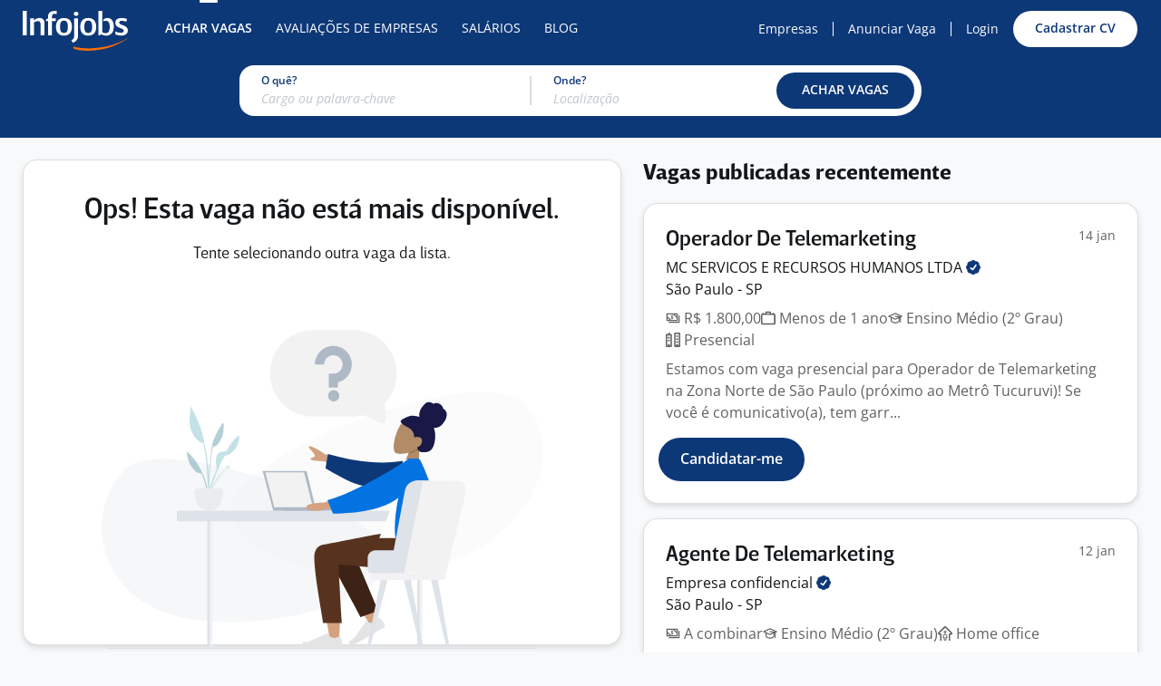

--- FILE ---
content_type: text/html; charset=utf-8
request_url: https://www.infojobs.com.br/vaga-de-agente-call-center-seg-sex-em-sao-paulo__9510037.aspx
body_size: 29562
content:


<!DOCTYPE html>
<html lang="pt-br">
<head>
    <meta charset="utf-8">
    <meta name="author" content="Infojobs Brasil Atividades de Internet, Ltda." />
    <meta name="description" content="Encontre suas vagas de emprego no Infojobs, são milhares de empregos nas maiores empresas do país. Ofertas de emprego exclusivas nas melhores agências de empregos." />
    <meta name="keywords" content="empregos, vagas, vagas emprego, emprego, vaga, currículo, curriculum, site empregos, recursos humanos" />
    <meta name="ROBOTS" content="NOINDEX, NOFOLLOW" />
        <meta name="viewport" content="width=device-width, initial-scale=1.0" />
    <meta name="facebook-domain-verification" content="lanz9a7q6duqp3ctw4b3sm3zx289r5" />
    <meta name="msapplication-TileColor" content="#ff6f00">
    <meta name="theme-color" content="#ffffff">

    
    
    <meta property="og:title" content="Vaga: " />
    <meta property="og:description" content="" />
    <meta property="og:url" content="" />
    <meta property="og:site_name" content="Infojobs.com.br" />
    <meta property="og:image" content="https://www.infojobs.com.br/mf-publicarea/images/common/og-image.png" />
    <meta property="og:image:secure_url" content="https://www.infojobs.com.br/mf-publicarea/images/common/og-image.png" />
    <meta name="twitter:card" content="summary" />
    <meta name="twitter:title" content="Vaga: " />
    <meta name="twitter:description" content="" />
    <meta name="twitter:url" content="" />
    <meta name="twitter:site" content="@infojobscombr" />
    <meta name="twitter:site:id" content="24735415" />


    

    <title>Vagas de Emprego Gr&#xE1;tis | Infojobs</title>
    <link rel="canonical" href="https://www.infojobs.com.br/">
    <link rel="dns-prefetch" href="https://accounts.google.com" />
    <link rel="dns-prefetch" href="https://sdk.privacy-center.org/" />
    <link rel="apple-touch-icon" sizes="180x180" href="/apple-touch-icon.png?v=2">
    <link rel="icon" type="image/png" sizes="32x32" href="/favicon-32x32.png?v=2">
    <link rel="icon" type="image/png" sizes="16x16" href="/favicon-16x16.png?v=2">
    <link rel="mask-icon" href="/safari-pinned-tab.svg?v=2" color="#ffffff">
    <link rel="shortcut icon" href="/favicon.ico?v=2">

    
        
<link rel="preload" href="/mf-publicarea/fonts/open-sans-latin-400-normal.woff2" as="font" type="font/woff2" crossorigin />
<link rel="preload" href="/mf-publicarea/fonts/open-sans-latin-600-normal.woff2" as="font" type="font/woff2" crossorigin />
<link rel="preload" href="/mf-publicarea/fonts/open-sans-latin-400-italic.woff2" as="font" type="font/woff2" crossorigin />
<link rel="preload" href="/mf-publicarea/fonts/brevesanstitle-medium.woff2" as="font" type="font/woff2" crossorigin />

    

            <link rel="stylesheet" href="/mf-publicarea/css/infojobs.18ce105eb0f50a13bfc5.css" />

        <script>
            window.wwwExternalPublicity = true;
            window.wmExternalPublicity = true;
        </script>


</head>
<body style="margin:0" class=" vacancydetail-index body-desktop  ">
        


<nav class="navbar navbar-expand-sm ij-navbar js_navbar ij-nav-dark ">
  <div class="container-xl pr-0">
    <a class="navbar-brand p-0 pt-4 mr-20" href="/" title="Infojobs - Site de Empregos">
      <img height="44" width="116" src="/mf-publicarea/images/common/logo-duotone-white.svg" alt="Infojobs" />
    </a>
        <div class="collapse navbar-collapse pl-8">
            <ul class="navbar-nav mr-auto">
                <li class="nav-item active">
                    <a class="nav-link text-uppercase small" href="https://www.infojobs.com.br" title="Procurar Vagas de Emprego">Achar Vagas</a>
                </li>
                <li class="nav-item ">
                    <a class="nav-link text-uppercase small" href="/ranking-melhores-empresas.aspx" title="Conhe&#xE7;a as melhores empresas">Avalia&#xE7;&#xF5;es de Empresas</a>
                </li>
                <li class="nav-item ">
                    <a class="nav-link text-uppercase small" href="https://www.infojobs.com.br/salarios" title="Sal&#xE1;rios">Sal&#xE1;rios</a>
                </li>
                <li class="nav-item ">
                    <a class="nav-link text-uppercase small" href="https://blog.infojobs.com.br" title="Blog">Blog</a>
                </li>
            </ul>
            <div class="d-flex align-items-center mr-16">
              <a class="nav-anchor text-no-wrap small px-8" href="https://www.infojobs.com.br/anunciar-vaga-de-emprego-gratis.aspx" title="Anuncie Vagas de Emprego">Empresas</a>
              <div class="nav-link-separator"></div>
              <a class="nav-anchor text-no-wrap small px-8" href="https://www.infojobs.com.br/company/insertnew.aspx" title="Anunciar Vaga Gr&#xE1;tis">Anunciar Vaga</a>
              <div class="nav-link-separator"></div>
              <a class="nav-anchor text-no-wrap small px-8" href="https://www.infojobs.com.br/candidate/" title="Acesse">Login</a>
              

<a  href="https://login.infojobs.com.br/cadastrar-curriculo.aspx"    class="btn btn-xs btn-clear-primary          ml-8"     Title="Cadastre seu curr&#xED;culo GR&#xC1;TIS"  >

        <span class="btn-text">
            Cadastrar CV
        </span>

    </a>

                    </div>
            </div>

    </div>
</nav>




        


    <input type="hidden" id="hdn_isCandidate" value="False" />
    <main class="main-content">





    <div class="bg-primary">
        <div class="container-xl pt-8 pb-24">
            

<div class="job-location-filter">
    <div class="job-location-filter-keyword">
        <div class="job-location-filter-label">O quê?</div>
        <div class="form-group js_suggestKeywords mt-16 active  form-group-suggest js_suggestComponent form-group-xs animated-label">
    <div class="position-relative">
        <div class="input-group">
            <input autocomplete="off" type="text" data-closedsuggest="False" data-nomatcheswarning="" class="form-control form-control-xs  js_input" placeholder="Cargo ou palavra-chave" maxlength="70" id="keywordsCombo" name="keywordsCombo" value="" />
            <div hidden class="clear-link js_clear">
                
    <svg class="icon icon-x-circle icon-block  icon-size-12">
        <use xlink:href="#x-circle" />
    </svg>

            </div>
        </div>
            <div class="js_divListSuggest"></div>
    </div>
</div>
    </div>
    <div class="job-location-filter-divider">

    </div>
    <div class="job-location-filter-location">
        <div class="job-location-filter-label">Onde?</div>
        <div class="form-group js_suggestLocations mt-16 active  form-group-suggest js_suggestComponent form-group-xs animated-label">
    <div class="position-relative">
        <div class="input-group">
            <input autocomplete="off" type="text" data-closedsuggest="False" data-nomatcheswarning="N&#xE3;o h&#xE1; coincid&#xEA;ncia" class="form-control form-control-xs  js_input" placeholder="Localiza&#xE7;&#xE3;o" maxlength="70" id="city" name="city" value="" data-idlocation2="0" data-idlocation3="0"="" />
            <div hidden class="clear-link js_clear">
                
    <svg class="icon icon-x-circle icon-block  icon-size-12">
        <use xlink:href="#x-circle" />
    </svg>

            </div>
        </div>
            <div class="js_divListSuggest"></div>
    </div>
</div>
    </div>
    <div class="job-location-filter-btn">
        

<a  role="button"    class="btn btn-xs btn-primary btn-d-block     js_buttonloading    jsButton"     >

        <span class="btn-text">
            ACHAR VAGAS
        </span>
        
<div class="spinner " hidden  >
    <div class="bounce1"></div>
    <div class="bounce2"></div>
    <div class="bounce3"></div>
</div>

    </a>

    </div>
</div>

<template id="tmplAlertNoSearchValuesWarning">
    
<div class="alert alert-dismissible fade show py-8 px-24 alert-warning w-100 mt-24 mb-0 js_AlertNoSearchValuesWarning"    >
    <div class="d-flex">
        <span class="pr-8 js_message">
Você deve preencher pelo menos um dos campos acima para poder buscar vagas.        </span>
            <a class="ml-auto alert-close" data-dismiss="alert" aria-label="Close" href="javascript: void(0);">
                
    <svg class="icon icon-x   icon-size-16">
        <use xlink:href="#x" />
    </svg>

            </a>
    </div>
</div>

</template>
<div id="DivNoSearchValuesWarning" class="job-location-filter-alert" hidden></div>

        </div>
    </div>

<div class="container-xl">
    <div class="row no-gutters my-24">
        <div id="detailContainer" class="col-auto layout-detail-container">
            <div class="card card-shadow px-32 py-20">
                <form>
                    




    
<div class="text-center mt-16">
    <h2 class="h2 font-weight-bold mb-16">
        Ops! Esta vaga não está mais disponível.<br />
    </h2>
    <h4 class="mb-64">
        Tente selecionando outra vaga da lista.
    </h4>
    <img width="487" height="359" class="img-fluid mx-16" style="margin-bottom:-25px;" src="/mf-publicarea/images/common/not-found/scene-1.svg" />
</div>



                    <input type="hidden" id="hdn_ListURL" value="/vagas-de-emprego-agente&#x2B;call&#x2B;center&#x2B;seg&#x2B;sex-em-sao-paulo.aspx?Antiguedad=1" />
                </form>
            </div>
        </div>
        
            <div id="divSimilarVacancies" class="col pl-24 js_similarVacancies" data-testab="A" data-modelversion="">
                    <h3 class="font-weight-bolder mb-16">Vagas publicadas recentemente</h3>
                    
    <div data-typesimilar="Normal" class="card card-shadow card-shadow-hover text-break mb-16 pb-24 grid-row js_rowCard ">
    <div id="vacancy11263168" data-modelversion="" data-id="11263168" class="pt-24 px-24 cursor-pointer js_vacancyLoad js_cardLink" data-href="/vaga-de-operador-telemarketing-em-sao-paulo__11263168.aspx" data-testabbutton="true">
        <div class="d-flex flex-wrap gap-8">
                <div hidden class="js_date" data-value="2026/01/14 05:47:00">
                    
<div class="tag mb-2 tag-outline-premium tag-sm">
    <span>
        NOVA
    </span>
</div>
                </div>
        </div>
        <div class="d-flex gap-8 justify-content-between">
            <a class="text-decoration-none" href="/vaga-de-operador-telemarketing-em-sao-paulo__11263168.aspx">
                <h2 class="h3 font-weight-bold text-body mb-2">
                    Operador De Telemarketing
                </h2>
            </a>
            <div class="text-medium small text-nowrap">
                14 jan
            </div>
        </div>
        <div class="d-flex align-items-baseline">
            <div class="text-body">
                    <a class="text-body text-decoration-none" href="https://www.infojobs.com.br/empresa-mc-servicos-recursos-humanos-ltda__713462.aspx">
                        
MC SERVICOS E RECURSOS HUMANOS
<span class="text-nowrap">
    LTDA
    <span onclick="event.stopPropagation(); event.preventDefault();" class="cursor-pointer" data-bs-toggle="tooltip" data-bs-placement=right data-html="true" data-bs-title="<div class='text-left'>Este selo indica que a empresa foi verificada pelo Infojobs. <a class='text-white font-weight-bold text-decoration-underline' target='_blank' href='https://blog.infojobs.com.br/candidatos/infojobs-promove-selo-de-verificacao-para-empresas/'>Saiba o que isso significa</a>.</div>" title="<div class='text-left'><div class='text-left'>Este selo indica que a empresa foi verificada pelo Infojobs. <a class='text-white font-weight-bold text-decoration-underline' target='_blank' href='https://blog.infojobs.com.br/candidatos/infojobs-promove-selo-de-verificacao-para-empresas/'>Saiba o que isso significa</a>.</div></div>">
        
    <svg class="icon icon-verified  text-primary  icon-size-16">
        <use xlink:href="#verified" />
    </svg>

    </span>
</span>
                    </a>
            </div>
        </div>
            <div class="mb-8">
                S&#xE3;o Paulo - SP<span hidden class="js_divUserVagaDistance">, <span class="js_UserVagaDistance" data-vagalatitude="-23.4800664" data-vagalongitude="-46.6073539">0</span> Km de você.</span>
            </div>
        <div class="d-inline-flex flex-wrap mb-8 text-medium" style="gap: 2px 16px">
                <div>
        
    <svg class="icon icon-money   icon-size-16">
        <use xlink:href="#money" />
    </svg>


                R$ 1.800,00
                </div>
    <div>
        
    <svg class="icon icon-suitcase   icon-size-16">
        <use xlink:href="#suitcase" />
    </svg>

        Menos de 1 ano
    </div>
    <div>
        
    <svg class="icon icon-graduate-hat   icon-size-16">
        <use xlink:href="#graduate-hat" />
    </svg>

        Ensino M&#xE9;dio (2&#xBA; Grau)
    </div>
    <div>
        
    <svg class="icon icon-buildings   icon-size-16">
        <use xlink:href="#buildings" />
    </svg>

        Presencial
    </div>

        </div>
            <div class="text-medium">
                Estamos com vaga presencial para Operador de Telemarketing na Zona Norte de São Paulo (próximo ao Metrô Tucuruvi)! Se você é comunicativo(a), tem garr...
            </div>
    </div>
        <div class="js_divSimilarMssgApply">
            
<div class="alert alert-dismissible fade show py-8 px-24 alert-warning mb-0 mt-16 mx-16 js_divSimilarMssgWarning"    hidden>
    <div class="d-flex">
        <span class="pr-8 js_message">
        </span>
            <a class="ml-auto alert-close" data-dismiss="alert" aria-label="Close" href="javascript: void(0);">
                
    <svg class="icon icon-x   icon-size-16">
        <use xlink:href="#x" />
    </svg>

            </a>
    </div>
</div>

            <div class="d-flex pt-16 px-16 gap-16">
                <div class="d-flex gap-4 align-items-center text-success js_divSimilarMssg" style="height:48px" hidden>
                    
<svg class="animated-check animated-check-size-24" xmlns="http://www.w3.org/2000/svg" viewBox="0 0 52 52">
    <circle class="circle" cx="26" cy="26" r="25" fill="none"></circle>
    <path class="check" fill="none" d="M14.1 27.2l7.1 7.2 16.7-16.8"></path>
</svg>
                    <div class="fade-in-animation">
                        Candidatura enviada
                    </div>
                </div>
                <div class="d-flex gap-4 align-items-center alert-warning js_divSimilarMssgWarning" style="height:40px" hidden>
                    <div class="fade-in-animation js_divSimilarMssgWarningMssg"></div>
                </div>
                

<a  href="javascript:void(0)"   data-idvacancy="C35C86BA9C8133E230E12FCAEE44BC97" data-haskillerquestions="False" data-iv="11263168" data-modelversion="" data-syncstatus="https://www.infojobs.com.br/app_webservices/candidate.asmx/SyncronizeCandidateStatus" data-testabbutton="true"  class="btn btn-sm btn-primary      js_buttonloading    js_btnApplySimilar"     >

        <span class="btn-text">
            Candidatar-me
        </span>
        
<div class="spinner " hidden  >
    <div class="bounce1"></div>
    <div class="bounce2"></div>
    <div class="bounce3"></div>
</div>

    </a>

            </div>
        </div>
</div>
    <div data-typesimilar="Normal" class="card card-shadow card-shadow-hover text-break mb-16 pb-24 grid-row js_rowCard ">
    <div id="vacancy9081608" data-modelversion="" data-id="9081608" class="pt-24 px-24 cursor-pointer js_vacancyLoad js_cardLink" data-href="/vaga-de-agente-telemarketing-em-sao-paulo__9081608.aspx" data-testabbutton="true">
        <div class="d-flex flex-wrap gap-8">
                <div hidden class="js_date" data-value="2026/01/12 09:19:00">
                    
<div class="tag mb-2 tag-outline-premium tag-sm">
    <span>
        NOVA
    </span>
</div>
                </div>
        </div>
        <div class="d-flex gap-8 justify-content-between">
            <a class="text-decoration-none" href="/vaga-de-agente-telemarketing-em-sao-paulo__9081608.aspx">
                <h2 class="h3 font-weight-bold text-body mb-2">
                    Agente De Telemarketing
                </h2>
            </a>
            <div class="text-medium small text-nowrap">
                12 jan
            </div>
        </div>
        <div class="d-flex align-items-baseline">
            <div class="text-body">
                    
Empresa
<span class="text-nowrap">
    confidencial
    <span onclick="event.stopPropagation(); event.preventDefault();" class="cursor-pointer" data-bs-toggle="tooltip" data-bs-placement=right data-html="true" data-bs-title="<div class='text-left'>Este selo indica que a empresa foi verificada pelo Infojobs. <a class='text-white font-weight-bold text-decoration-underline' target='_blank' href='https://blog.infojobs.com.br/candidatos/infojobs-promove-selo-de-verificacao-para-empresas/'>Saiba o que isso significa</a>.</div>" title="<div class='text-left'><div class='text-left'>Este selo indica que a empresa foi verificada pelo Infojobs. <a class='text-white font-weight-bold text-decoration-underline' target='_blank' href='https://blog.infojobs.com.br/candidatos/infojobs-promove-selo-de-verificacao-para-empresas/'>Saiba o que isso significa</a>.</div></div>">
        
    <svg class="icon icon-verified  text-primary  icon-size-16">
        <use xlink:href="#verified" />
    </svg>

    </span>
</span>
            </div>
        </div>
            <div class="mb-8">
                S&#xE3;o Paulo - SP<span hidden class="js_divUserVagaDistance">, <span class="js_UserVagaDistance" data-vagalatitude="-23.5188912" data-vagalongitude="-46.7048178">0</span> Km de você.</span>
            </div>
        <div class="d-inline-flex flex-wrap mb-8 text-medium" style="gap: 2px 16px">
                <div>
        
    <svg class="icon icon-money   icon-size-16">
        <use xlink:href="#money" />
    </svg>
 A combinar
    </div>
    <div>
        
    <svg class="icon icon-graduate-hat   icon-size-16">
        <use xlink:href="#graduate-hat" />
    </svg>

        Ensino M&#xE9;dio (2&#xBA; Grau)
    </div>
    <div>
        
    <svg class="icon icon-user-home   icon-size-16">
        <use xlink:href="#user-home" />
    </svg>

        Home office
    </div>

        </div>
            <div class="text-medium">
                Empresa de Call Center - Confidencial  

Vaga para Operador Receptivo de agendamento de consultas e exames.

Salario R$ 1.800,00 - Seg. à Sex

R...
            </div>
    </div>
        <div class="js_divSimilarMssgApply">
            
<div class="alert alert-dismissible fade show py-8 px-24 alert-warning mb-0 mt-16 mx-16 js_divSimilarMssgWarning"    hidden>
    <div class="d-flex">
        <span class="pr-8 js_message">
        </span>
            <a class="ml-auto alert-close" data-dismiss="alert" aria-label="Close" href="javascript: void(0);">
                
    <svg class="icon icon-x   icon-size-16">
        <use xlink:href="#x" />
    </svg>

            </a>
    </div>
</div>

            <div class="d-flex pt-16 px-16 gap-16">
                <div class="d-flex gap-4 align-items-center text-success js_divSimilarMssg" style="height:48px" hidden>
                    
<svg class="animated-check animated-check-size-24" xmlns="http://www.w3.org/2000/svg" viewBox="0 0 52 52">
    <circle class="circle" cx="26" cy="26" r="25" fill="none"></circle>
    <path class="check" fill="none" d="M14.1 27.2l7.1 7.2 16.7-16.8"></path>
</svg>
                    <div class="fade-in-animation">
                        Candidatura enviada
                    </div>
                </div>
                <div class="d-flex gap-4 align-items-center alert-warning js_divSimilarMssgWarning" style="height:40px" hidden>
                    <div class="fade-in-animation js_divSimilarMssgWarningMssg"></div>
                </div>
                

<a  href="javascript:void(0)"   data-idvacancy="955B6E99A3B8263E" data-haskillerquestions="False" data-iv="9081608" data-modelversion="" data-syncstatus="https://www.infojobs.com.br/app_webservices/candidate.asmx/SyncronizeCandidateStatus" data-testabbutton="true"  class="btn btn-sm btn-primary      js_buttonloading    js_btnApplySimilar"     >

        <span class="btn-text">
            Candidatar-me
        </span>
        
<div class="spinner " hidden  >
    <div class="bounce1"></div>
    <div class="bounce2"></div>
    <div class="bounce3"></div>
</div>

    </a>

            </div>
        </div>
</div>
    <div data-typesimilar="Normal" class="card card-shadow card-shadow-hover text-break mb-16 pb-24 grid-row js_rowCard ">
    <div id="vacancy11237218" data-modelversion="" data-id="11237218" class="pt-24 px-24 cursor-pointer js_vacancyLoad js_cardLink" data-href="/vaga-de-operador-telemarketing-em-sao-paulo__11237218.aspx" data-testabbutton="true">
        <div class="d-flex flex-wrap gap-8">
                <div hidden class="js_date" data-value="2026/01/07 09:40:00">
                    
<div class="tag mb-2 tag-outline-premium tag-sm">
    <span>
        NOVA
    </span>
</div>
                </div>
        </div>
        <div class="d-flex gap-8 justify-content-between">
            <a class="text-decoration-none" href="/vaga-de-operador-telemarketing-em-sao-paulo__11237218.aspx">
                <h2 class="h3 font-weight-bold text-body mb-2">
                    Operador De Telemarketing
                </h2>
            </a>
            <div class="text-medium small text-nowrap">
                7 jan
            </div>
        </div>
        <div class="d-flex align-items-baseline">
                <div class="mr-8">
                    
<div class="text-nowrap" style="line-height:24px;font-size:16px">
        <span class="font-weight-bold text-body">3,5</span>
        
    <svg class="icon icon-star  text-rating  icon-size-16">
        <use xlink:href="#star" />
    </svg>

</div>

                </div>
            <div class="text-body">
                    <a class="text-body text-decoration-none" href="https://www.infojobs.com.br/empresa-viventi-negocios-comunicacao__-11060537.aspx">
                        
Viventi Neg&#xF3;cios e
<span class="text-nowrap">
    Comunica&#xE7;&#xE3;o
    <span onclick="event.stopPropagation(); event.preventDefault();" class="cursor-pointer" data-bs-toggle="tooltip" data-bs-placement=right data-html="true" data-bs-title="<div class='text-left'>Este selo indica que a empresa foi verificada pelo Infojobs. <a class='text-white font-weight-bold text-decoration-underline' target='_blank' href='https://blog.infojobs.com.br/candidatos/infojobs-promove-selo-de-verificacao-para-empresas/'>Saiba o que isso significa</a>.</div>" title="<div class='text-left'><div class='text-left'>Este selo indica que a empresa foi verificada pelo Infojobs. <a class='text-white font-weight-bold text-decoration-underline' target='_blank' href='https://blog.infojobs.com.br/candidatos/infojobs-promove-selo-de-verificacao-para-empresas/'>Saiba o que isso significa</a>.</div></div>">
        
    <svg class="icon icon-verified  text-primary  icon-size-16">
        <use xlink:href="#verified" />
    </svg>

    </span>
</span>
                    </a>
            </div>
        </div>
            <div class="mb-8">
                S&#xE3;o Paulo - SP<span hidden class="js_divUserVagaDistance">, <span class="js_UserVagaDistance" data-vagalatitude="-23.5412201" data-vagalongitude="-46.6390229">0</span> Km de você.</span>
            </div>
        <div class="d-inline-flex flex-wrap mb-8 text-medium" style="gap: 2px 16px">
                <div>
        
    <svg class="icon icon-money   icon-size-16">
        <use xlink:href="#money" />
    </svg>


                R$ 1.660,00
                </div>
    <div>
        
    <svg class="icon icon-graduate-hat   icon-size-16">
        <use xlink:href="#graduate-hat" />
    </svg>

        Ensino M&#xE9;dio (2&#xBA; Grau)
    </div>
    <div>
        
    <svg class="icon icon-buildings   icon-size-16">
        <use xlink:href="#buildings" />
    </svg>

        Presencial
    </div>

        </div>
            <div class="text-medium">
                Adicionais:
Assistência médica (AMIL), Seguro de vida Vale-transporte, Auxílio-alimentação (R$ 17,00/dia)
Área: Telemarketing / Call Center Ativo
Loca...
            </div>
    </div>
        <div class="js_divSimilarMssgApply">
            
<div class="alert alert-dismissible fade show py-8 px-24 alert-warning mb-0 mt-16 mx-16 js_divSimilarMssgWarning"    hidden>
    <div class="d-flex">
        <span class="pr-8 js_message">
        </span>
            <a class="ml-auto alert-close" data-dismiss="alert" aria-label="Close" href="javascript: void(0);">
                
    <svg class="icon icon-x   icon-size-16">
        <use xlink:href="#x" />
    </svg>

            </a>
    </div>
</div>

            <div class="d-flex pt-16 px-16 gap-16">
                <div class="d-flex gap-4 align-items-center text-success js_divSimilarMssg" style="height:48px" hidden>
                    
<svg class="animated-check animated-check-size-24" xmlns="http://www.w3.org/2000/svg" viewBox="0 0 52 52">
    <circle class="circle" cx="26" cy="26" r="25" fill="none"></circle>
    <path class="check" fill="none" d="M14.1 27.2l7.1 7.2 16.7-16.8"></path>
</svg>
                    <div class="fade-in-animation">
                        Candidatura enviada
                    </div>
                </div>
                <div class="d-flex gap-4 align-items-center alert-warning js_divSimilarMssgWarning" style="height:40px" hidden>
                    <div class="fade-in-animation js_divSimilarMssgWarningMssg"></div>
                </div>
                

<a  href="javascript:void(0)"   data-idvacancy="AC505008C78FF0F230E12FCAEE44BC97" data-haskillerquestions="True" data-iv="11237218" data-modelversion="" data-syncstatus="https://www.infojobs.com.br/app_webservices/candidate.asmx/SyncronizeCandidateStatus" data-testabbutton="true"  class="btn btn-sm btn-primary      js_buttonloading    js_btnApplySimilar"     >

        <span class="btn-text">
            Candidatar-me
        </span>
        
<div class="spinner " hidden  >
    <div class="bounce1"></div>
    <div class="bounce2"></div>
    <div class="bounce3"></div>
</div>

    </a>

            </div>
        </div>
</div>
    <div data-typesimilar="Normal" class="card card-shadow card-shadow-hover text-break mb-16 pb-24 grid-row js_rowCard ">
    <div id="vacancy11224762" data-modelversion="" data-id="11224762" class="pt-24 px-24 cursor-pointer js_vacancyLoad js_cardLink" data-href="/vaga-de-operador-cobranca-ativo-receptivo-em-sao-paulo__11224762.aspx" data-testabbutton="true">
        <div class="d-flex flex-wrap gap-8">
                <div hidden class="js_date" data-value="2026/01/02 11:23:00">
                    
<div class="tag mb-2 tag-outline-premium tag-sm">
    <span>
        NOVA
    </span>
</div>
                </div>
        </div>
        <div class="d-flex gap-8 justify-content-between">
            <a class="text-decoration-none" href="/vaga-de-operador-cobranca-ativo-receptivo-em-sao-paulo__11224762.aspx">
                <h2 class="h3 font-weight-bold text-body mb-2">
                    Operador De Cobran&#xE7;a Ativo E Receptivo
                </h2>
            </a>
            <div class="text-medium small text-nowrap">
                2 jan
            </div>
        </div>
        <div class="d-flex align-items-baseline">
                <div class="mr-8">
                    
<div class="text-nowrap" style="line-height:24px;font-size:16px">
        <span class="font-weight-bold text-body">3,1</span>
        
    <svg class="icon icon-star  text-rating  icon-size-16">
        <use xlink:href="#star" />
    </svg>

</div>

                </div>
            <div class="text-body">
                    <a class="text-body text-decoration-none" href="https://www.infojobs.com.br/c4">
                        

<span class="text-nowrap">
    C4
    <span onclick="event.stopPropagation(); event.preventDefault();" class="cursor-pointer" data-bs-toggle="tooltip" data-bs-placement=right data-html="true" data-bs-title="<div class='text-left'>Este selo indica que a empresa foi verificada pelo Infojobs. <a class='text-white font-weight-bold text-decoration-underline' target='_blank' href='https://blog.infojobs.com.br/candidatos/infojobs-promove-selo-de-verificacao-para-empresas/'>Saiba o que isso significa</a>.</div>" title="<div class='text-left'><div class='text-left'>Este selo indica que a empresa foi verificada pelo Infojobs. <a class='text-white font-weight-bold text-decoration-underline' target='_blank' href='https://blog.infojobs.com.br/candidatos/infojobs-promove-selo-de-verificacao-para-empresas/'>Saiba o que isso significa</a>.</div></div>">
        
    <svg class="icon icon-verified  text-primary  icon-size-16">
        <use xlink:href="#verified" />
    </svg>

    </span>
</span>
                    </a>
            </div>
        </div>
            <div class="mb-8">
                S&#xE3;o Paulo - SP<span hidden class="js_divUserVagaDistance">, <span class="js_UserVagaDistance" data-vagalatitude="-23.5489391" data-vagalongitude="-46.6367371">0</span> Km de você.</span>
            </div>
        <div class="d-inline-flex flex-wrap mb-8 text-medium" style="gap: 2px 16px">
                <div>
        
    <svg class="icon icon-money   icon-size-16">
        <use xlink:href="#money" />
    </svg>


                R$ 1.704,00
                </div>
    <div>
        
    <svg class="icon icon-suitcase   icon-size-16">
        <use xlink:href="#suitcase" />
    </svg>

        Menos de 1 ano
    </div>
    <div>
        
    <svg class="icon icon-graduate-hat   icon-size-16">
        <use xlink:href="#graduate-hat" />
    </svg>

        Ensino M&#xE9;dio (2&#xBA; Grau)
    </div>
    <div>
        
    <svg class="icon icon-buildings   icon-size-16">
        <use xlink:href="#buildings" />
    </svg>

        Presencial
    </div>

        </div>
            <div class="text-medium">
                Requisitos:
Experiência na área de Cobrança;
Conhecimento em softwares de cobrança, pacote office, digitação e boa comunicação
Ensino Médio Completo
R...
            </div>
    </div>
        <div class="js_divSimilarMssgApply">
            
<div class="alert alert-dismissible fade show py-8 px-24 alert-warning mb-0 mt-16 mx-16 js_divSimilarMssgWarning"    hidden>
    <div class="d-flex">
        <span class="pr-8 js_message">
        </span>
            <a class="ml-auto alert-close" data-dismiss="alert" aria-label="Close" href="javascript: void(0);">
                
    <svg class="icon icon-x   icon-size-16">
        <use xlink:href="#x" />
    </svg>

            </a>
    </div>
</div>

            <div class="d-flex pt-16 px-16 gap-16">
                <div class="d-flex gap-4 align-items-center text-success js_divSimilarMssg" style="height:48px" hidden>
                    
<svg class="animated-check animated-check-size-24" xmlns="http://www.w3.org/2000/svg" viewBox="0 0 52 52">
    <circle class="circle" cx="26" cy="26" r="25" fill="none"></circle>
    <path class="check" fill="none" d="M14.1 27.2l7.1 7.2 16.7-16.8"></path>
</svg>
                    <div class="fade-in-animation">
                        Candidatura enviada
                    </div>
                </div>
                <div class="d-flex gap-4 align-items-center alert-warning js_divSimilarMssgWarning" style="height:40px" hidden>
                    <div class="fade-in-animation js_divSimilarMssgWarningMssg"></div>
                </div>
                

<a  href="javascript:void(0)"   data-idvacancy="1D62AC606B93C9E130E12FCAEE44BC97" data-haskillerquestions="False" data-iv="11224762" data-modelversion="" data-syncstatus="https://www.infojobs.com.br/app_webservices/candidate.asmx/SyncronizeCandidateStatus" data-testabbutton="true"  class="btn btn-sm btn-primary      js_buttonloading    js_btnApplySimilar"     >

        <span class="btn-text">
            Candidatar-me
        </span>
        
<div class="spinner " hidden  >
    <div class="bounce1"></div>
    <div class="bounce2"></div>
    <div class="bounce3"></div>
</div>

    </a>

            </div>
        </div>
</div>
    <div data-typesimilar="Normal" class="card card-shadow card-shadow-hover text-break mb-16 pb-24 grid-row js_rowCard ">
    <div id="vacancy11222900" data-modelversion="" data-id="11222900" class="pt-24 px-24 cursor-pointer js_vacancyLoad js_cardLink" data-href="/vaga-de-atendente-vendas-ativo-receptivo-em-sao-paulo__11222900.aspx" data-testabbutton="true">
        <div class="d-flex flex-wrap gap-8">
                <div hidden class="js_date" data-value="2025/12/30 02:58:00">
                    
<div class="tag mb-2 tag-outline-premium tag-sm">
    <span>
        NOVA
    </span>
</div>
                </div>
        </div>
        <div class="d-flex gap-8 justify-content-between">
            <a class="text-decoration-none" href="/vaga-de-atendente-vendas-ativo-receptivo-em-sao-paulo__11222900.aspx">
                <h2 class="h3 font-weight-bold text-body mb-2">
                    Atendente De Vendas - Ativo E Receptivo
                </h2>
            </a>
            <div class="text-medium small text-nowrap">
                30 dez
            </div>
        </div>
        <div class="d-flex align-items-baseline">
                <div class="mr-8">
                    
<div class="text-nowrap" style="line-height:24px;font-size:16px">
        <span class="font-weight-bold text-body">4,2</span>
        
    <svg class="icon icon-star  text-rating  icon-size-16">
        <use xlink:href="#star" />
    </svg>

</div>

                </div>
            <div class="text-body">
                    <a class="text-body text-decoration-none" href="https://www.infojobs.com.br/verisure-brasil">
                        
VERISURE
<span class="text-nowrap">
    BRASIL
    <span onclick="event.stopPropagation(); event.preventDefault();" class="cursor-pointer" data-bs-toggle="tooltip" data-bs-placement=right data-html="true" data-bs-title="<div class='text-left'>Este selo indica que a empresa foi verificada pelo Infojobs. <a class='text-white font-weight-bold text-decoration-underline' target='_blank' href='https://blog.infojobs.com.br/candidatos/infojobs-promove-selo-de-verificacao-para-empresas/'>Saiba o que isso significa</a>.</div>" title="<div class='text-left'><div class='text-left'>Este selo indica que a empresa foi verificada pelo Infojobs. <a class='text-white font-weight-bold text-decoration-underline' target='_blank' href='https://blog.infojobs.com.br/candidatos/infojobs-promove-selo-de-verificacao-para-empresas/'>Saiba o que isso significa</a>.</div></div>">
        
    <svg class="icon icon-verified  text-primary  icon-size-16">
        <use xlink:href="#verified" />
    </svg>

    </span>
</span>
                    </a>
            </div>
        </div>
            <div class="mb-8">
                S&#xE3;o Paulo - SP<span hidden class="js_divUserVagaDistance">, <span class="js_UserVagaDistance" data-vagalatitude="-23.5901735" data-vagalongitude="-46.6804829">0</span> Km de você.</span>
            </div>
        <div class="d-inline-flex flex-wrap mb-8 text-medium" style="gap: 2px 16px">
                <div>
        
    <svg class="icon icon-money   icon-size-16">
        <use xlink:href="#money" />
    </svg>
 A combinar
    </div>
    <div>
        
    <svg class="icon icon-graduate-hat   icon-size-16">
        <use xlink:href="#graduate-hat" />
    </svg>

        Ensino M&#xE9;dio (2&#xBA; Grau)
    </div>
    <div>
        
    <svg class="icon icon-buildings   icon-size-16">
        <use xlink:href="#buildings" />
    </svg>

        Presencial
    </div>

        </div>
            <div class="text-medium">
                Junte-se a nós! #VemSerVerisure #VerisureVagas
Você já pensou em trabalhar em uma empresa que promove a diversidade e equidade em todas as suas oportu...
            </div>
    </div>
        <div class="js_divSimilarMssgApply">
            
<div class="alert alert-dismissible fade show py-8 px-24 alert-warning mb-0 mt-16 mx-16 js_divSimilarMssgWarning"    hidden>
    <div class="d-flex">
        <span class="pr-8 js_message">
        </span>
            <a class="ml-auto alert-close" data-dismiss="alert" aria-label="Close" href="javascript: void(0);">
                
    <svg class="icon icon-x   icon-size-16">
        <use xlink:href="#x" />
    </svg>

            </a>
    </div>
</div>

            <div class="d-flex pt-16 px-16 gap-16">
                <div class="d-flex gap-4 align-items-center text-success js_divSimilarMssg" style="height:48px" hidden>
                    
<svg class="animated-check animated-check-size-24" xmlns="http://www.w3.org/2000/svg" viewBox="0 0 52 52">
    <circle class="circle" cx="26" cy="26" r="25" fill="none"></circle>
    <path class="check" fill="none" d="M14.1 27.2l7.1 7.2 16.7-16.8"></path>
</svg>
                    <div class="fade-in-animation">
                        Candidatura enviada
                    </div>
                </div>
                <div class="d-flex gap-4 align-items-center alert-warning js_divSimilarMssgWarning" style="height:40px" hidden>
                    <div class="fade-in-animation js_divSimilarMssgWarningMssg"></div>
                </div>
                

<a  href="javascript:void(0)"   data-idvacancy="158AA4DA4A98184930E12FCAEE44BC97" data-haskillerquestions="False" data-iv="11222900" data-modelversion="" data-syncstatus="https://www.infojobs.com.br/app_webservices/candidate.asmx/SyncronizeCandidateStatus" data-testabbutton="true"  class="btn btn-sm btn-primary      js_buttonloading    js_btnApplySimilar"     >

        <span class="btn-text">
            Candidatar-me
        </span>
        
<div class="spinner " hidden  >
    <div class="bounce1"></div>
    <div class="bounce2"></div>
    <div class="bounce3"></div>
</div>

    </a>

            </div>
        </div>
</div>

                        <div class="text-center">
                            

<a  href="/vagas-de-emprego-agente&#x2B;call&#x2B;center&#x2B;seg&#x2B;sex-em-sao-paulo.aspx?Antiguedad=1"    class="btn btn-sm btn-secondary          mt-8 mb-32"     >

        <span class="btn-text">
            VER MAIS VAGAS RECENTES
        </span>

    </a>

                        </div>
                
    <div class="mb-40">
        <h3 class="font-weight-bolder mb-16">Cargos m&#xE1;s buscados</h3>
            

<a  href="/vagas-de-recepcionista.aspx"    class="btn btn-xs btn-outline-secondary          mb-16 mr-16"     Title="Vagas de Recepcionista"  >

        
    <svg class="icon icon-search icon-block mr-4  icon-size-0">
        <use xlink:href="#search" />
    </svg>

        <span class="btn-text">
            Recepcionista
        </span>

    </a>

            

<a  href="/vagas-de-auxiliar-administrativo.aspx"    class="btn btn-xs btn-outline-secondary          mb-16 mr-16"     Title="Vagas de Auxiliar Administrativo"  >

        
    <svg class="icon icon-search icon-block mr-4  icon-size-0">
        <use xlink:href="#search" />
    </svg>

        <span class="btn-text">
            Auxiliar Administrativo
        </span>

    </a>

            

<a  href="/vagas-de-auxiliar-producao.aspx"    class="btn btn-xs btn-outline-secondary          mb-16 mr-16"     Title="Vagas de Auxiliar de produ&#xE7;&#xE3;o"  >

        
    <svg class="icon icon-search icon-block mr-4  icon-size-0">
        <use xlink:href="#search" />
    </svg>

        <span class="btn-text">
            Auxiliar de produ&#xE7;&#xE3;o
        </span>

    </a>

            

<a  href="/vagas-de-assistente-administrativo.aspx"    class="btn btn-xs btn-outline-secondary          mb-16 mr-16"     Title="Vagas de Assistente administrativo"  >

        
    <svg class="icon icon-search icon-block mr-4  icon-size-0">
        <use xlink:href="#search" />
    </svg>

        <span class="btn-text">
            Assistente administrativo
        </span>

    </a>

            

<a  href="/vagas-de-auxiliar-escritorio.aspx"    class="btn btn-xs btn-outline-secondary          mb-16 mr-16"     Title="Vagas de Auxiliar de escrit&#xF3;rio"  >

        
    <svg class="icon icon-search icon-block mr-4  icon-size-0">
        <use xlink:href="#search" />
    </svg>

        <span class="btn-text">
            Auxiliar de escrit&#xF3;rio
        </span>

    </a>

    </div>

            </div>
        
    </div>
</div>


    <script defer src="/mf-publicarea/js/vacancydetail.36ece0d522f2ce336faf.js"></script>
</main>
            
                <footer id="footer" class="bg-white border-top">
    <div class="footer-desktop container-xl pt-32">
        <div class="row">
            <div class="col-auto" style="width:315px;">
                <a href="/">
                    <img loading="lazy" class="mb-8" height="43" width="111" src="/mf-publicarea/images/common/logo-duotone-indigo.svg" alt="Infojobs.com.br" />
                </a>
                <div class="text-medium mb-8 caption">
                    &#xA9; Infojobs Brasil Atividades de Internet, Ltda.<br />
                    Todos os direitos reservados.
                </div>
                <div class="mb-16">
                    <img loading="lazy" src="https://ncdn.infojobs.com.br/mail/images/web/awards-footer.png" width="239" height="69" alt="" class="img-fluid"/>
                </div>
            </div>
            <div class="col small">
                <h2 class="h4 font-weight-bold text-primary mb-24">Institucional</h2>
                <a href="https://www.infojobs.com.br/ajuda/Sobre_InfoJobs__4648.aspx" class="d-block pb-8 text-medium">Quem somos?</a>
                <a href="https://www.infojobs.com.br/por-que-infojobs.aspx" class="d-block pb-8 text-medium">Por que usar Infojobs?</a>
                <a href="https://infojobs.pandape.infojobs.com.br/" class="d-block pb-8 text-medium">Trabalhe Conosco</a>
                <a href="https://www.infojobs.com.br/legal/politica-de-cookies__15730.aspx" class="d-block pb-8 text-medium">Pol&#xED;tica de Cookies</a>
                <a href="javascript:Didomi.preferences.show()" class="d-block pb-8 text-medium">Gerenciamento de Cookies</a>
                <a href="https://supportcenter.infojobs.com.br/hc/pt-br/requests/new" target="_blank" class="d-block pb-8 text-medium">Fale Conosco</a>
            </div>
            <div class="col small">
                <h2 class="h4 font-weight-bold text-primary mb-24">Empresas</h2>
                <a href="https://supportcenter.infojobs.com.br/hc/pt-br" target="_blank" class="d-block pb-8 text-medium">Ajuda</a>
                <a href="https://www.infojobs.com.br/blog/blog-empresas__10147.aspx" class="d-block pb-8 text-medium">Blog</a>
                <a href="https://www.infojobs.com.br/anunciar-vaga-de-emprego-gratis.aspx" class="d-block pb-8 text-medium">Anunciar Vagas</a>
                <a href="https://www.infojobs.com.br/Company/Candidate1/List.aspx" class="d-block pb-8 text-medium">Buscar candidatos</a>
                <a href="https://www.pandape.com.br/" class="d-block pb-8 text-medium">Pandap&#xE9;</a>
                <a href="https://www.infojobs.com.br/legal/aviso-legal-para-empresas__15726.aspx" class="d-block pb-8 text-medium">Aviso Legal</a>
                <a href="https://www.infojobs.com.br/legal/politica-de-privacidade-para-empresas__15729.aspx" class="d-block pb-8 text-medium">Pol&#xED;tica de Privacidade</a>
            </div>
            <div class="col small">
                <h2 class="h4 font-weight-bold text-primary mb-24">Candidatos</h2>
                <a href="https://supportcenter.infojobs.com.br/hc/pt-br" target="_blank" class="d-block pb-8 text-medium">Ajuda</a>
                <a href="https://blog.infojobs.com.br" class="d-block pb-8 text-medium">Blog</a>
                <a href="https://www.infojobs.com.br/EmpregosMaisBuscados.aspx" class="d-block pb-8 text-medium">Vagas</a>
                <a href="/cargo" class="d-block pb-8 text-medium" title="Guia de Profiss&#xF5;es">Guia de Cargos</a>
                <a href="https://www.infojobs.com.br/legal/aviso-legal-para-candidatos__15727.aspx" class="d-block pb-8 text-medium">Aviso Legal</a>
                <a href="https://www.infojobs.com.br/legal/politica-de-privacidade-para-candidatos__15728.aspx" class="d-block pb-8 text-medium">Pol&#xED;tica de Privacidade</a>
                <a href="https://www.infojobs.com.br/legal/proteja-se-ao-buscar-emprego__16245.aspx" class="d-block pb-8 text-medium" rel="nofollow">Busca de emprego segura</a>
            </div>

            <div class="col-auto">
                <h2 class="h4 font-weight-bold text-primary mb-24">Acompanhe nossos canais oficiais</h2>
                <div class="d-flex mb-24 gap-16">
                    

<a  href="https://www.facebook.com/infojobs.com.br/"    class="btn btn-xs btn-outline-secondary        btn-only-icon  "     Title="Facebook Infojobs"  >

        
    <svg class="icon icon-sm-facebook icon-block  icon-size-0">
        <use xlink:href="#sm-facebook" />
    </svg>


    </a>

                    

<a  href="https://twitter.com/infojobscombr"    class="btn btn-xs btn-outline-secondary        btn-only-icon  "     Title="Twitter Infojobs"  >

        
    <svg class="icon icon-sm-twitter icon-block  icon-size-0">
        <use xlink:href="#sm-twitter" />
    </svg>


    </a>

                    

<a  href="https://www.youtube.com/user/InfoJobscombr"    class="btn btn-xs btn-outline-secondary        btn-only-icon  "     Title="Youtube Infojobs"  >

        
    <svg class="icon icon-sm-youtube icon-block  icon-size-0">
        <use xlink:href="#sm-youtube" />
    </svg>


    </a>

                    

<a  href="https://www.linkedin.com/company/infojobs"    class="btn btn-xs btn-outline-secondary        btn-only-icon  "     Title="Linkedin Infojobs"  >

        
    <svg class="icon icon-sm-linkedin icon-block  icon-size-0">
        <use xlink:href="#sm-linkedin" />
    </svg>


    </a>

                    

<a  href="https://www.instagram.com/infojobsbr/"    class="btn btn-xs btn-outline-secondary        btn-only-icon  "     Title="Instagram Infojobs"  >

        
    <svg class="icon icon-sm-ig icon-block  icon-size-0">
        <use xlink:href="#sm-ig" />
    </svg>


    </a>

                    

<a  href="https://www.tiktok.com/@infojobsbr"    class="btn btn-xs btn-outline-secondary        btn-only-icon  "     Title="TikTok Infojobs"  >

        
    <svg class="icon icon-sm-tiktok icon-block  icon-size-0">
        <use xlink:href="#sm-tiktok" />
    </svg>


    </a>

                </div>
                

<a  href="https://whatsapp.com/channel/0029VafypDK7z4kcBqQ0nl3J"    class="btn btn-xs btn-whatsapp   btn-large-icon       mb-24"     >

        
    <svg class="icon icon-whatsapp icon-block mr-4  icon-size-0">
        <use xlink:href="#whatsapp" />
    </svg>

        <span class="btn-text">
            Entre no grupo
        </span>

    </a>

                <h3 class="h4 font-weight-bold text-primary mb-16">Baixe nosso App</h3>
                <div class="d-flex gap-16">
                    

<a  href="https://apps.apple.com/br/app/infojobs-vagas-de-emprego/id981457216"    class="btn btn-xs btn-dark btn-d-block  btn-large-icon  btn-with-additional-text     "  style="width: 166px;"     >

        
    <svg class="icon icon-apple-logo icon-block mr-4 icon-color icon-size-0">
        <use xlink:href="#apple-logo" />
    </svg>

        <span class="btn-text">
                <span class="btn-additional-text">
                    DISPON&#xCD;VEL NA
                </span>
                <br />
            App Store
        </span>

    </a>

                    

<a  href="https://play.google.com/store/apps/details?id=com.infojobs.phone&amp;hl=en_US&amp;utm_source=infojobs_organic&amp;utm_campaign=botones_footer&amp;utm_medium=promo_www&amp;referrer=origenvisita%3D644"    class="btn btn-xs btn-dark btn-d-block  btn-large-icon  btn-with-additional-text     "  style="width: 166px;"     >

        
    <svg class="icon icon-googleplay icon-block mr-4 icon-color icon-size-0">
        <use xlink:href="#googleplay" />
    </svg>

        <span class="btn-text">
                <span class="btn-additional-text">
                    DISPON&#xCD;VEL NO
                </span>
                <br />
            Google Play
        </span>

    </a>

                </div>
            </div>
        </div>
    </div>
</footer>

            


    
        <div hidden class="overlay js_loadingOverlay">
    <div class="w-100 h-100 d-flex align-items-center justify-content-center text-white">
        
<div class="spinner spinner-lg"   >
    <div class="bounce1"></div>
    <div class="bounce2"></div>
    <div class="bounce3"></div>
</div>
    </div>
</div>
    
    
    
        
<div class="modal fade" id="MediaZoomPhoto" data-keyboard="false" tabindex="-1" aria-hidden="true">
    <a role="button" style="z-index:10" class="text-white position-fixed right-0 top-0 m-24 p-8 bg-black-50 rounded-circle" data-dismiss="modal">
        
    <svg class="icon icon-x icon-block  icon-size-16">
        <use xlink:href="#x" />
    </svg>

    </a>
    <div class="modal-dialog modal-dialog-centered modal-xl">
        <div class="modal-content-transparent">
                <div class="modal-inner-content m-auto">
                    <img style="object-fit: contain;max-height:80vh;" class="m-auto img-fluid js_mediaSrc" />
                </div>
        </div>
    </div>
</div>

        
<div class="modal fade" id="MediaZoomVideo" data-keyboard="false" tabindex="-1" aria-hidden="true">
    <a role="button" style="z-index:10" class="text-white position-fixed right-0 top-0 m-24 p-8 bg-black-50 rounded-circle" data-dismiss="modal">
        
    <svg class="icon icon-x icon-block  icon-size-16">
        <use xlink:href="#x" />
    </svg>

    </a>
    <div class="modal-dialog modal-dialog-centered modal-xl">
        <div class="modal-content-transparent">
                <div class="modal-inner-content embed-responsive embed-responsive-16by9">
                    <iframe frameborder="0" class="js_mediaSrc" allowfullscreen></iframe>
                </div>
        </div>
    </div>
</div>

    



    

    

    

    

    

    

    

    

    

    

    

    

    

    

    

    

    

    

    

    

    

    

    

    

    

    

    

    

    

    

    

    

    

    

    

    

    

    

    

    

    

    

    

    

    

        
            
        <svg hidden xmlns="http://www.w3.org/2000/svg">
                <symbol id="apple-logo" viewBox="0 0 24 24">
                    <path fill="#FFF" d="M21.824 17.341c-.537 1.191-.793 1.725-1.484 2.775-.966 1.469-2.324 3.297-4.011 3.314-1.498.01-1.881-.977-3.912-.965-2.033.01-2.457.98-3.955.967-1.685-.014-2.973-1.667-3.938-3.134-2.697-4.108-2.979-8.925-1.316-11.49 1.184-1.821 3.046-2.887 4.8-2.887 1.786 0 2.909.979 4.385.979 1.433 0 2.306-.981 4.369-.981 1.563 0 3.214.85 4.395 2.32-3.862 2.115-3.234 7.629.667 9.102M15.198 4.279c.75-.962 1.321-2.322 1.113-3.712-1.225.084-2.657.864-3.494 1.879-.76.923-1.387 2.292-1.144 3.622 1.338.042 2.723-.757 3.525-1.789"/>
                </symbol>
                <symbol id="arrow-bottom" viewBox="0 0 24 24">
                    <path d="M21.945 9.163c-1.721 1.524-3.441 3.05-5.164 4.575l-3.209 2.842c-.549.485-1.27 1.399-2.087.91-.614-.358-1.148-.994-1.676-1.461l-3.466-3.07-3.251-2.881c-.399-.353-1.167-.822-1.304-1.385-.224-.869 1.243-2.436 2.074-2.316.778.106 1.647 1.211 2.193 1.684l5.947 5.158c1.951-1.654 3.9-3.309 5.851-4.962.658-.559 1.328-1.321 2.088-1.746 1.114-.612 3.024 1.737 2.004 2.652z"/>
                </symbol>
                <symbol id="arrow-left" viewBox="0 0 24 24">
                    <path d="M13.799 1.757 9.354 6.931l-2.853 3.322c-.415.482-1.301 1.205-1.167 1.923.119.645.945 1.313 1.343 1.775l2.924 3.404 2.959 3.444c.429.5.838 1.132 1.354 1.55.875.672 2.25-.642 2.617-1.389.403-.916-.913-1.986-1.429-2.6l-5.354-6.362 4.945-6.015c.539-.657 1.238-1.315 1.681-2.044.919-1.109-1.626-3.282-2.575-2.182z"/>
                </symbol>
                <symbol id="arrow-right" viewBox="0 0 24 24">
                    <path d="m10.188 2.708 4.568 5.076 2.839 3.155c.486.541 1.419 1.27.912 2.083-.349.617-1.021 1.16-1.487 1.681l-3.111 3.457-2.874 3.194c-.505.562-1.178 1.627-2.067 1.101-.771-.452-2.094-1.58-1.279-2.506l1.917-2.177 4.644-5.271L8.9 6.29c-.434-.502-1.379-1.25-1.467-1.967-.125-1.061 1.955-2.508 2.755-1.615 0 0-.042-.047 0 0z"/>
                </symbol>
                <symbol id="arrow-solid-bottom" viewBox="0 0 24 24">
                    <path d="m1.45 6.8 9.485 10.841c1.151 1.314 1.937.221 2.801-.77 1.986-2.27 3.973-4.538 5.957-6.807l2.377-2.716c.305-.348.727-.702.727-1.203.057-1.37-2.066-1.002-2.859-1.002H3.101c-.404 0-.931-.08-1.313.09A1.01 1.01 0 0 0 1.45 6.8z"/>
                </symbol>
                <symbol id="arrow-solid-top" viewBox="0 0 24 24">
                    <path d="M22.551 17.201 13.067 6.36c-1.151-1.315-1.938-.22-2.803.769l-5.956 6.809c-.792.904-1.584 1.811-2.377 2.715-.305.347-.728.702-.728 1.202 0 1.371 2.02 1.002 2.861 1.002H20.9c.401 0 .935.082 1.313-.092.598-.269.773-1.074.338-1.564z"/>
                </symbol>
                <symbol id="arrows-top-bottom" viewBox="0 0 24 24">
                    <path d="m12.922 3.69 2.573 2.027c.824.649 1.855 1.259 2.573 2.027.635.5.321 1.465-.411 1.657-.553.159-.952-.173-1.356-.478L12.82 6.298c-.147-.111-.631-.621-.824-.621-.223 0-.788.607-.957.738-1.122.863-2.243 1.727-3.363 2.591-.427.329-.897.566-1.443.323-.669-.287-.853-1.16-.255-1.631l2.921-2.301c.985-.775 2.667-2.724 4.023-1.707 0 0-.067-.05 0 0zm-1.856 17.398-2.574-2.026c-.824-.648-1.856-1.258-2.573-2.026-.638-.51-.318-1.456.412-1.656.556-.15.946.171 1.354.478l3.482 2.624c.147.111.631.621.824.621.223 0 .788-.607.957-.737l3.362-2.592c.43-.331.893-.558 1.443-.323.659.3.861 1.153.255 1.631l-2.922 2.301c-.959.754-2.696 2.748-4.02 1.705 0 0 .067.053 0 0z"/>
                </symbol>
                <symbol id="building" viewBox="0 0 24 24">
                    <path d="M22.8 0c.7 0 1.2.5 1.2 1.2v21.6c0 .7-.5 1.2-1.2 1.2H1.2C.5 24 0 23.5 0 22.8V1.2C0 .5.5 0 1.2 0h21.6zm-1.2 2.4H2.4v19.2h6V18c0-.7.5-1.2 1.2-1.2h4.8c.7 0 1.2.5 1.2 1.2v3.6h6V2.4zm-8.4 16.8h-2.4v2.4h2.4v-2.4zm-2.9-8.1v3.4H5.1v-3.4h5.2zm8.6 0v3.4h-5.1v-3.4h5.1zm-8.6-6v3.4H5.1V5.1h5.2zm8.6 0v3.4h-5.1V5.1h5.1z"/>
                </symbol>
                <symbol id="buildings" viewBox="0 0 24 24">
                    <path d="M22.887 0C23.5 0 24 .537 24 1.2v21.601c0 .662-.5 1.199-1.113 1.199h-7.801c-.615 0-1.113-.537-1.113-1.199V1.2c0-.663.498-1.2 1.113-1.2h7.801zM6.686 0v2.4h2.229c.615 0 1.114.537 1.114 1.199V22.8c0 .662-.499 1.199-1.114 1.199h-7.8C.499 24 0 23.463 0 22.801V3.6c0-.662.499-1.2 1.114-1.2h3.343V0h2.229zM7.8 4.8H2.229v16.8h1.114v-2.4h3.343v2.4H7.8V4.8zm13.971-2.4h-5.572v19.2h1.115v-2.4h3.342v2.4h1.115V2.4zm-1.115 12v2.4h-3.342v-2.4h3.342zM6.686 12v2.4H3.343V12h3.343zm13.97-2.4V12h-3.342V9.6h3.342zM6.686 7.2v2.4H3.343V7.2h3.343zm13.97-2.4v2.4h-3.342V4.8h3.342z"/>
                </symbol>
                <symbol id="check" viewBox="0 0 24 24">
                    <path d="M18.514 4.738 9.243 14.2l-2.486-2.61c-.488-.512-1.252-1.724-2.094-1.638-.423.043-.67.355-.943.642-.392.412-1.048.888-1.266 1.433-.356.897.922 1.814 1.449 2.368l3.264 3.426c.461.484 1.097 1.48 1.783 1.691.634.211 1.037-.275 1.426-.674l2.294-2.355 7.699-7.906c.577-.593 1.804-1.496.952-2.389-.596-.627-1.785-2.472-2.807-1.45z"/>
                </symbol>
                <symbol id="check-circle" viewBox="0 0 24 24">
                    <path d="M12 22.667C6.112 22.66 1.34 17.889 1.333 12 1.34 6.112 6.112 1.34 12 1.333 17.889 1.34 22.66 6.112 22.667 12 22.66 17.889 17.889 22.66 12 22.667zm0-19.2A8.55 8.55 0 0 0 3.467 12 8.551 8.551 0 0 0 12 20.534 8.551 8.551 0 0 0 20.534 12 8.551 8.551 0 0 0 12 3.467zM10.16 13.97l3.005-3.066 1.981-2.023c.338-.344.715-.857 1.174-1.048.158-.067.33-.101.504-.099.35-.001.684.144.923.4 1.452 1.439-1.892 3.882-2.748 4.763l-2.73 2.805c-.443.455-.973 1.22-1.584 1.473a1.324 1.324 0 0 1-.534.104c-.183 0-.364-.035-.533-.106-.913-.374-1.75-1.687-2.405-2.374-.738-.773-2.095-1.865-.982-2.975.361-.382.937-.5 1.42-.293.955.407 1.786 1.728 2.487 2.464l.01-.022.014.004-.002-.007z"/>
                </symbol>
                <symbol id="disability" viewBox="0 0 24 24">
                    <path d="M18.743 15.154c-.009-.036-.021-.102-.031-.15l.031.15zM18.748 15.18l-.005-.024a.585.585 0 0 1 .005.024zM18.712 15.004c-.021-.094-.013-.065 0 0z"/><path d="M20.949 20.109c-.198-.521-.842-.409-1.277-.409l-.924-4.521c-.111-.541-.648-.979-1.2-.979h-2.854A6.115 6.115 0 0 0 12.74 12h3.888a.998.998 0 0 0 .999-.999c.047-.611-.34-1.201-.999-1.201h-5.751V7.397c1.307-.456 2.25-1.664 2.25-3.097 0-1.82-1.514-3.3-3.375-3.3S6.375 2.48 6.375 4.3c0 1.432.943 2.641 2.25 3.096v3.532C5.472 11.206 3 13.794 3 16.95 3 20.291 5.771 23 9.187 23c3.417 0 6.188-2.709 6.188-6.05 0-.187-.011-.368-.027-.55h1.355l.961 4.701c.213 1.012 2.409 1.151 3.043.506.313-.312.426-1.08.242-1.498zM7.7 4.25c0-1.129.921-2.05 2.05-2.05s2.05.921 2.05 2.05-.92 2.05-2.05 2.05S7.7 5.379 7.7 4.25zM9.15 21.2a4.25 4.25 0 1 1 0-8.5 4.25 4.25 0 0 1 0 8.5z"/>
                </symbol>
                <symbol id="document-plus" viewBox="0 0 24 24">
                    <path d="M22.286 21.714c0 1.261-.94 2.285-2.095 2.285H5.524c-1.156 0-2.095-1.024-2.095-2.285V1.959C3.429.88 4.368 0 5.524 0h11.958l4.805 4.493-.001 17.221zm-2.095 0V5.878h-4.192V1.959H5.524v19.755h14.667z"/><path d="M12.758 9.707c.426 0 .746.319.746.746v2.773h2.773c.426 0 .746.32.746.747s-.32.746-.746.746h-2.773v2.773c0 .427-.32.747-.746.747a.73.73 0 0 1-.748-.747V14.72H9.237c-.427 0-.747-.319-.747-.746s.32-.747.747-.747h2.773v-2.773a.73.73 0 0 1 .748-.747z"/>
                </symbol>
                <symbol id="exclamation-circle" viewBox="0 0 24 24">
                    <path d="M12 1c6.066 0 11 4.935 11 11 0 6.068-4.934 11-11 11-6.067 0-11-4.932-11-11C1 5.935 5.934 1 12 1zm0 2.2c-4.853 0-8.8 3.948-8.8 8.8 0 4.854 3.947 8.801 8.8 8.801 4.852 0 8.798-3.947 8.798-8.8.001-4.852-3.946-8.8-8.798-8.8zM12 15A1.5 1.5 0 1 1 11.999 18 1.5 1.5 0 0 1 12 15zm1.002-10v8.001H11v-8h2.002z"/>
                </symbol>
                <symbol id="flame-solid" viewBox="0 0 24 24">
                    <path d="M7.56 23.896c-2.12-.924-3.803-2.899-4.503-5.287-.854-2.911-.914-5.549.487-8.775.23-.466.523-.891.858-1.285.185-.19.382-.369.652-.465a1.235 1.235 0 0 1 1.156.179c.311.243.444.61.373.957-.191 1.709 1.378 2.987 1.695 3.794-.136-1.434-.197-3.175.048-4.688 1.067-6.6 5.806-8.2 6.009-8.266a1.23 1.23 0 0 1 1.144.205.948.948 0 0 1 .336 1.002c-.004.017-.733 3.176 3.498 8.67 2.063 2.683 2.731 5.757 1.879 8.667-.699 2.386-2.385 4.361-4.504 5.287a1.237 1.237 0 0 1-1.297-.197c-.341-.311-.429-.777-.211-1.166 1.152-2.088.445-5.072-.356-6.559-.026.305-.073.6-.14.885-.397 1.715-1.916 2.965-3.87 3.187a5.035 5.035 0 0 1-2.653-.405c-.459 1.654.879 2.852.886 2.864a.936.936 0 0 1-.173 1.186 1.193 1.193 0 0 1-.82.314c-.167 0-.336-.033-.494-.104z"/>
                </symbol>
                <symbol id="googleplay" viewBox="0 0 24 24">
                    <path fill="#00D6FF" d="M3.086 1.397a.608.608 0 0 0-.41.575v20.056c0 .277.177.491.404.573l10.654-10.605L3.086 1.397z"/><path fill="#00F076" d="M16.736 9.009 3.588 1.444a.6.6 0 0 0-.503-.048l10.649 10.6 3.002-2.987z"/><path fill="#FF3A44" d="m3.588 22.557 13.153-7.567-3.007-2.993L3.08 22.602a.61.61 0 0 0 .508-.045"/><path fill="#FFD000" d="m16.741 14.989 4.278-2.461a.61.61 0 0 0 0-1.057l-4.283-2.462-3.002 2.987 3.007 2.993z"/>
                </symbol>
                <symbol id="graduate-hat" viewBox="0 0 24 24">
                    <path d="m23.066 8.194-4.088-1.795c-2.168-.952-4.338-1.904-6.504-2.857a1.085 1.085 0 0 0-.944 0C8.022 5.087 4.51 6.628.997 8.163c-.995.433-.962 1.383 0 1.794.642.275 1.281.556 1.92.836.533.234 1.067.469 1.604.699.089.038.102.061.102.165-.003.636-.003 1.273-.003 1.909.001.774.002 1.548-.004 2.322a3.336 3.336 0 0 0 .786 2.197c.68.826 1.616 1.436 2.861 1.863 1.187.409 2.427.617 3.688.617.819 0 1.666-.088 2.515-.261 1.354-.274 2.455-.757 3.367-1.476 1.088-.854 1.596-1.895 1.555-3.184-.029-.973-.021-1.963-.014-2.922.004-.359.008-.718.008-1.078 0-.046.014-.097.003-.097.129-.072.265-.138.419-.206v7.409l-.002.059c0 .062 0 .118.005.187.03.382.313.707.687.792.373.083.779-.105.938-.434.081-.171.128-.458.128-.636.005-1.873-.001-3.721-.007-5.584l-.008-2.448c0-.091.003-.102.105-.144.354-.149.706-.305 1.058-.461l.456-.201a.878.878 0 0 0 .505-.536c.163-.482-.062-.913-.603-1.15 0 0 .541.237 0 0zm-10.935-.007c-.509-.047-.949.291-1 .784-.05.49.302.907.817.972 1.513.189 3.028.381 4.542.572l.659.083-1.966.864c-1.015.448-2.033.896-3.054 1.335a.341.341 0 0 1-.238.006c-2.544-1.11-5.086-2.225-7.628-3.34l-.914-.403 2.267-.995c2.081-.913 4.16-1.824 6.239-2.741a.301.301 0 0 1 .284-.006c2.199.968 4.399 1.934 6.599 2.899l1.912.839a.089.089 0 0 1-.017.008c-.19.088-.356.159-.55.134-1.576-.21-3.153-.409-4.729-.608l-2.024-.256c-.4-.051-.799-.102-1.199-.147zm-5.765 4.121c.047.02.094.039.139.06l1.299.57c1.237.541 2.474 1.082 3.707 1.631.34.152.644.15.986.001 1.299-.579 2.601-1.148 3.904-1.718l1.186-.52.047-.02v.911c.001.969.002 1.924-.005 2.881-.003.288-.129.569-.398.889-.468.555-1.106.964-1.95 1.25a10.349 10.349 0 0 1-3.309.568h-.001a9.618 9.618 0 0 1-3.668-.742c-.649-.266-1.151-.622-1.537-1.084a1.66 1.66 0 0 1-.402-1.119c.008-.842.006-1.686.005-2.527l-.003-1.031z"/>
                </symbol>
                <symbol id="house-and-building" viewBox="0 0 24 24">
                    <path d="M23 0c.551 0 1 .45 1 1v18c0 .551-.449 1-1 1h-7.699l.004 2.211c0 .984-.813 1.789-1.801 1.789h-1.803A1.8 1.8 0 0 1 9.9 22.211v-2.213L8.098 20l.002 2.211A1.8 1.8 0 0 1 6.299 24H4.497a1.8 1.8 0 0 1-1.801-1.789v-5.367h-1.8a.891.891 0 0 1-.829-.555.899.899 0 0 1 .198-.977l5.733-5.704L6 1c0-.55.45-1 1-1h16zM9 9l-6 5.871h.537c.501 0 .91.402.91.891V22h1.821v-2.564c0-.49.41-.891.91-.891h3.643c.5 0 .91.4.91.891V22h1.821v-6.238c0-.488.408-.891.91-.891H15L9 9zm13-7H8l-.002 5.62.362-.358a.902.902 0 0 1 1.271 0l8.104 8.051c.262.26.334.645.199.977a.907.907 0 0 1-.828.555h-1.801L15.301 18H22V2zm-3.5 7a1.5 1.5 0 0 1 0 3h-1a1.5 1.5 0 0 1 0-3h1zm-6-5a1.5 1.5 0 0 1 0 3h-1a1.5 1.5 0 0 1 0-3h1zm6 0a1.5 1.5 0 0 1 0 3h-1a1.5 1.5 0 0 1 0-3h1z"/>
                </symbol>
                <symbol id="info" viewBox="0 0 24 24">
                    <path d="M12 23C5.934 23 1 18.066 1 12S5.934 1 12 1s11 4.935 11 11c0 6.064-4.934 11-11 11zm0-19.8c-4.852 0-8.8 3.948-8.8 8.8s3.948 8.8 8.8 8.8 8.8-3.948 8.8-8.8-3.948-8.8-8.8-8.8zM12 8a1 1 0 1 0 0-2 1 1 0 0 0 0 2zm1.666 6.715v-4.572c0-.63-.52-1.143-1.166-1.143h-2.333v2.286h1.167v3.43H9V17h7v-2.285h-2.334z"/>
                </symbol>
                <symbol id="location" viewBox="0 0 24 24">
                    <path d="M12 23c-2.36-3.197-7-9.889-7-13.887C5 5.2 8.14 2 12 2c3.859 0 7 3.2 7 7.113 0 4-4.641 10.7-7 13.887zm0-18.968c-2.757 0-5 2.28-5 5.08 0 2.633 3.107 7.707 5 10.457 1.893-2.752 5-7.824 5-10.457 0-2.8-2.243-5.08-5-5.08zM12 11c-1.287 0-2.333-1-2.333-2.25S10.713 6.5 12 6.5s2.334 1 2.334 2.25S13.287 11 12 11zm0-3c-.43 0-.778.337-.778.75s.35.75.778.75.777-.336.777-.75S12.43 8 12 8z"/>
                </symbol>
                <symbol id="magnifying-glass-sync" viewBox="0 0 24 24">
                    <path d="M10.145 2.13a8 8 0 0 0-8 8 7.94 7.94 0 0 0 2.351 5.649l2.649-2.648v6h-6l1.939-1.939a9.916 9.916 0 0 1-2.939-7.061c0-5.522 4.478-10 10-10V2.13zm7.71 14.29 6 6-1.394 1.449-5.999-6a9.914 9.914 0 0 1-6.319 2.26v-1.998a7.995 7.995 0 0 0 7.375-4.939 7.994 7.994 0 0 0-1.729-8.709L13.146 7.13v-6h6l-1.974 1.91a10 10 0 0 1 .683 13.38z"/>
                </symbol>
                <symbol id="money" viewBox="0 0 24 24">
                    <path d="M23 8v11.077a.936.936 0 0 1-.947.923H5v-1.846h16.105V8H23zm-3.95-4a.94.94 0 0 1 .95.929v11.143a.94.94 0 0 1-.95.928H1.95a.94.94 0 0 1-.95-.929V4.929A.94.94 0 0 1 1.95 4h17.1zm-7.043 1.857H2.9v3.33l6.093 5.956H18.1v-3.33l-6.093-5.956zM2.9 11.814v3.329h3.407L2.9 11.814zM11.167 7v.7H12.5v1.4h-2.333a.342.342 0 0 0-.333.35c0 .193.149.35.333.35h.667c.918 0 1.667.786 1.667 1.75 0 .845-.573 1.552-1.333 1.714V14H9.833v-.7H8.5v-1.4h2.333a.342.342 0 0 0 .333-.35.342.342 0 0 0-.333-.35h-.667c-.918 0-1.666-.785-1.666-1.75 0-.845.573-1.552 1.333-1.714V7h1.334zM18.1 5.857h-3.405L18.1 9.186V5.857z"/>
                </symbol>
                <symbol id="person-with-headphones" viewBox="0 0 24 24">
                    <path d="M19.266 7.5H20.4c1.158 0 2.1.896 2.1 2v2c0 1.104-.941 2-2.1 2h-3.15v-5c0-2.757-2.355-5-5.25-5s-5.25 2.243-5.25 5v5H3.6c-1.158 0-2.1-.896-2.1-2v-2c0-1.104.942-2 2.1-2h1.134c.511-3.387 3.57-6 7.266-6 3.695 0 6.755 2.613 7.266 6zm-2.766 3C16.5 8.02 14.482 6 12 6s-4.5 2.02-4.5 4.5c0 2.482 2.018 4.5 4.5 4.5-3.309 0-6 2.883-6 6.429V22.5h12v-1.071C18 17.883 15.309 15 12 15c2.482 0 4.5-2.018 4.5-4.5zm-6.75 0A2.251 2.251 0 0 1 12 8.25c1.24 0 2.25 1.008 2.25 2.25 0 1.241-1.01 2.25-2.25 2.25a2.252 2.252 0 0 1-2.25-2.25zm-6.15 1h1.05v-2H3.6v2zm15.75 0h1.052l-.001-2H19.35v2zM8.126 20.357c.445-1.846 2.013-3.215 3.874-3.215 1.859 0 3.428 1.369 3.873 3.215H8.126z"/>
                </symbol>
                <symbol id="play-circle" viewBox="0 0 24 24">
                    <path d="M12 .75C18.204.75 23.25 5.797 23.25 12c0 6.204-5.046 11.25-11.25 11.25S.75 18.204.75 12C.75 5.797 5.796.75 12 .75zM12 3c-4.962 0-9 4.038-9 9 0 4.963 4.038 9 9 9 4.963 0 9-4.037 9-9 0-4.962-4.037-9-9-9zM9.42 6.598a.76.76 0 0 1 .396.112l7.577 4.697a.75.75 0 0 1 0 1.275L9.816 17.38a.751.751 0 0 1-1.145-.639V7.348a.748.748 0 0 1 .749-.75z"/>
                </symbol>
                <symbol id="plus" viewBox="0 0 24 24">
                    <path d="M22.817 12.413c0-.954-.027-2.061-1.208-2.295a1.461 1.461 0 0 0-.291-.029h-7.405V2.682c0-.099-.011-.196-.03-.292-.336-1.656-3.449-1.691-3.765 0-.02.097-.029.195-.029.292v7.405H2.682c-.097 0-.196.01-.292.029-1.673.34-1.673 3.428 0 3.767.096.019.193.03.292.03l7.405.001.002 7.405c0 .098.01.195.028.293.14.693.761 1.208 1.47 1.208.955 0 2.066-.028 2.297-1.208.02-.096.03-.194.03-.291v-7.409h7.407a1.506 1.506 0 0 0 1.495-1.5s0 .1 0 0z"/>
                </symbol>
                <symbol id="printer" viewBox="0 0 24 24">
                    <path d="M19.352 8.25H17.25v1.874H6.75V8.249h-2.1c-1.736 0-3.15 1.262-3.15 2.813V19.5h3.15v3.75h14.702V19.5H22.5v-8.437c0-1.551-1.414-2.813-3.148-2.813zM17.25 21.375H6.75v-3.75h10.5v3.75zm3.15-3.75h-1.049V15.75H4.65v1.876H3.6v-6.563c0-.518.472-.938 1.05-.938V12h14.702v-1.876c.578 0 1.049.42 1.049.938v6.563H20.4zM6.643 2.75h10.714v4H19.5v-6h-15v6h2.143z"/><circle cx="17.25" cy="13.5" r=".75"/>
                </symbol>
                <symbol id="ring-bell-ringing" viewBox="0 0 24 24">
                    <path d="M15.648 20.995C14.914 22.784 13.564 24 12 24c-1.563 0-2.915-1.216-3.649-3.005h7.297zM12 2.967c3.489 0 6.327 2.965 6.327 6.611v3.126c0 1.608.98 3.03 2.441 3.541.431.15.72.557.72 1.013v.737c0 .828-.672 1.497-1.499 1.497H4.012c-.828 0-1.5-.669-1.5-1.497v-.737c0-.406.229-.772.584-.953l.139-.06c1.459-.511 2.439-1.933 2.439-3.541V9.578c0-3.646 2.838-6.611 6.326-6.611zm0 2.204c-2.323 0-4.216 1.977-4.216 4.407v3.126c0 1.816-.785 3.48-2.072 4.585H18.29c-1.286-1.104-2.072-2.769-2.072-4.585V9.578c-.001-2.43-1.892-4.407-4.218-4.407zM15.801 0c4.75 1.67 7.839 6.227 7.51 11.083l-1.886-.137c.276-4.046-2.298-7.844-6.258-9.235L15.801 0zM8.202 0l.631 1.711C4.874 3.102 2.3 6.899 2.575 10.946l-1.885.137C.36 6.225 3.448 1.669 8.202 0z"/>
                </symbol>
                <symbol id="salary" viewBox="0 0 24 24">
                    <path d="M15.086 2.571c.567 0 1.028.445 1.028.993v1.985h2.058v-.992h2.057v.992c1.135 0 2.057.89 2.057 1.985v11.91c0 1.095-.922 1.985-2.057 1.985H3.771c-1.135 0-2.057-.891-2.057-1.985V7.534c0-1.095.922-1.985 2.057-1.985v-.992h2.057v.992h2.057V3.564c0-.548.461-.993 1.028-.993h6.173zm5.143 4.963H3.771v11.91h16.457V7.534zm-7.201.695v1.048h2.058v2.095h-3.6a.518.518 0 0 0-.514.523c0 .29.23.524.514.524h1.028c1.418 0 2.572 1.176 2.572 2.619 0 1.265-.885 2.323-2.058 2.565v1.102h-2.057v-1.048H8.914v-2.095h3.6c.285 0 .515-.235.515-.524s-.229-.524-.515-.524h-1.028c-1.417 0-2.572-1.175-2.572-2.619 0-1.264.885-2.322 2.058-2.565V8.229h2.056zm1.029-3.672H9.943v.992h4.114v-.992z"/>
                </symbol>
                <symbol id="search" viewBox="0 0 24 24">
                    <path d="m16.745 15.514 5.226 5.227a.996.996 0 0 1 0 1.412l-.143.144a1 1 0 0 1-1.413 0L15.2 17.068a8.72 8.72 0 0 1-5.4 1.854c-2.35 0-4.56-.915-6.222-2.578A8.737 8.737 0 0 1 1 10.123a8.741 8.741 0 0 1 2.578-6.222A8.739 8.739 0 0 1 9.8 1.323c2.35 0 4.56.915 6.222 2.578a8.733 8.733 0 0 1 2.578 6.222 8.722 8.722 0 0 1-1.855 5.391zM5.134 14.8A6.556 6.556 0 0 0 9.8 16.733a6.55 6.55 0 0 0 4.666-1.933 6.562 6.562 0 0 0 1.935-4.667 6.55 6.55 0 0 0-1.935-4.666A6.555 6.555 0 0 0 9.8 3.523a6.549 6.549 0 0 0-4.666 1.934A6.549 6.549 0 0 0 3.2 10.123c0 1.763.686 3.42 1.934 4.667v.01z"/>
                </symbol>
                <symbol id="share" viewBox="0 0 24 24">
                    <path d="M18.333 20.667A2.335 2.335 0 0 1 16 18.333 2.335 2.335 0 0 1 18.333 16a2.335 2.335 0 0 1 2.334 2.333 2.335 2.335 0 0 1-2.334 2.334m-12.8-6.269a2.334 2.334 0 1 1 .001-4.667 2.334 2.334 0 0 1-.001 4.667m12.8-11.065a2.334 2.334 0 0 1 0 4.667 2.334 2.334 0 0 1 0-4.667m.065 10.8a4.235 4.235 0 0 0-3.198 1.475l-5.43-2.715c.061-.289.096-.587.096-.893s-.035-.604-.097-.892L15.2 8.393a4.237 4.237 0 0 0 3.198 1.474 4.272 4.272 0 0 0 4.269-4.266 4.271 4.271 0 0 0-4.269-4.267 4.271 4.271 0 0 0-4.267 4.267c0 .306.036.604.099.892L8.799 9.208A4.234 4.234 0 0 0 5.6 7.733 4.272 4.272 0 0 0 1.333 12 4.272 4.272 0 0 0 5.6 16.268c1.28 0 2.417-.578 3.199-1.476l5.432 2.716a4.242 4.242 0 0 0-.098.893c0 2.354 1.914 4.268 4.268 4.268s4.268-1.914 4.268-4.268a4.275 4.275 0 0 0-4.271-4.268"/>
                </symbol>
                <symbol id="sm-facebook" viewBox="0 0 24 24">
                    <path d="M6 6.904h2.608V5.615c0-1.438.154-2.51.473-3.218.322-.709.906-1.287 1.759-1.728S12.772 0 14.071 0c1.337 0 2.648.192 3.929.58l-.635 3.157c-.749-.174-1.468-.259-2.148-.259s-1.172.155-1.471.46c-.299.303-.438.893-.438 1.762v1.204h3.508v3.559h-3.513V24h-4.69V10.462H6.004L6 6.904z"/>
                </symbol>
                <symbol id="sm-ig" viewBox="0 0 24 24">
                    <path d="M18.641 3H5.397c-1.579 0-2.393.825-2.393 2.411C2.998 6.875 3 8.34 3.002 9.805l.002 2.193-.002 2.22c-.002 1.477-.004 2.956.001 4.436 0 1.504.838 2.344 2.328 2.344 2.957.004 5.914.002 8.872 0h4.438c1.541 0 2.359-.825 2.359-2.375V5.383c0-1.548-.816-2.381-2.359-2.383zm-6.263 6c1.832.003 3.388 1.568 3.372 3.393-.021 1.835-1.584 3.386-3.41 3.357-1.836-.025-3.377-1.607-3.339-3.426C9.046 10.502 10.572 9 12.378 9zm5.333 9.75H6.302c-.799 0-1.031-.238-1.034-1.036-.001-.644 0-1.287.002-1.93.004-1.519.008-3.032-.02-4.549-.008-.602.174-.742.726-.709.414.022.617.023.704.125.083.097.061.283.016.664l-.001.012c-.315 2.767 1.55 5.375 4.23 5.922 2.728.556 5.47-1.126 6.228-3.808.233-.84.281-1.694.115-2.543-.06-.292.004-.351.278-.366l.045-.003c.568-.038.857-.057 1.007.079.151.141.151.447.151 1.07v6.036h.001c-.005.804-.236 1.036-1.039 1.036zM16.895 9C15 9 15 9 15 7.138c0-1.888 0-1.888 1.861-1.888 1.889 0 1.889 0 1.889 1.921C18.75 9 18.75 9 16.895 9z"/>
                </symbol>
                <symbol id="sm-linkedin" viewBox="0 0 24 24">
                    <path d="M2.675 0A2.665 2.665 0 0 1 5.34 2.665a2.672 2.672 0 0 1-2.665 2.669A2.675 2.675 0 0 1 .006 2.665 2.667 2.667 0 0 1 2.675 0zM.373 23.994h4.602V7.967H.373v16.027zM8.004 8.387h4.917v2.133h.068c.688-1.231 2.355-2.521 4.859-2.521 5.189 0 6.145 3.231 6.145 7.436v8.561h-5.127v-7.583c0-1.813-.045-4.144-2.666-4.144-2.67 0-3.078 1.97-3.078 4.008V24H7.998l.006-15.613z"/>
                </symbol>
                <symbol id="sm-tiktok" viewBox="0 0 24 24">
                    <path d="M19.811 5.133a5.269 5.269 0 0 1-.472-.274 6.688 6.688 0 0 1-1.215-1.03c-.904-1.037-1.241-2.087-1.366-2.821h.004C16.657.396 16.701 0 16.707 0h-4.121v15.938c0 .214 0 .427-.01.635 0 .026-.003.05-.003.078 0 .011 0 .023-.003.036v.009a3.507 3.507 0 0 1-1.761 2.778 3.47 3.47 0 0 1-1.705.45c-1.922 0-3.478-1.567-3.478-3.5 0-1.935 1.556-3.5 3.478-3.5.362-.002.725.057 1.068.169l.007-4.197a7.656 7.656 0 0 0-5.899 1.726A8.087 8.087 0 0 0 2.515 12.8c-.174.3-.83 1.505-.91 3.461-.05 1.11.285 2.261.442 2.735v.011c.101.28.487 1.236 1.12 2.041a8.325 8.325 0 0 0 1.785 1.685v-.012l.009.012C6.958 24.088 9.17 24 9.17 24c.382-.016 1.666 0 3.122-.69 1.615-.766 2.537-1.906 2.537-1.906a7.93 7.93 0 0 0 1.382-2.297c.371-.979.496-2.156.496-2.625V8.025c.051.029.716.47.716.47s.959.614 2.456 1.014c1.075.286 2.521.347 2.521.347V5.763c-.505.055-1.537-.104-2.589-.63z"/>
                </symbol>
                <symbol id="sm-twitter" viewBox="0 0 24 24">
                    <path  d="M14.234 10.162 22.977 0h-2.073l-7.591 8.823L7.251 0H.257l9.169 13.343L.257 24H2.33l8.016-9.319L16.75 24h6.992l-9.508-13.838zm-2.838 3.299-.928-1.329L3.076 1.56h3.183l5.967 8.53.928 1.33 7.753 11.089h-3.183l-6.328-9.048z"/>
                </symbol>
                <symbol id="sm-youtube" viewBox="0 0 24 24">
                    <path d="M19.303 5.25H5.448c-1.764 0-3.198 1.457-3.198 3.257v7.735c0 1.798 1.434 3.258 3.198 3.258h13.854c1.769 0 3.197-1.46 3.197-3.258V8.507c.001-1.8-1.431-3.257-3.196-3.257zM9.75 16.5V9l6 3.75-6 3.75z"/>
                </symbol>
                <symbol id="star" viewBox="0 0 24 24">
                    <path d="m17.73 14.568 4.869-4.412a1.223 1.223 0 0 0-.825-2.128H16.04l-2.933-6.32a1.219 1.219 0 0 0-2.215.001L7.96 8.03H2.222a1.223 1.223 0 0 0-.822 2.128l4.87 4.412-1.963 6.873a1.218 1.218 0 0 0 1.852 1.349l5.84-3.891 5.84 3.891c.206.142.44.208.677.208a1.218 1.218 0 0 0 1.174-1.556l-1.963-6.875h.003z"/>
                </symbol>
                <symbol id="suitcase" viewBox="0 0 24 24">
                    <path d="M21.4 4.5V3.4H19v1.2h-2.4V2.2c0-.6-.6-1.2-1.2-1.2H8.3c-.6 0-1.1.5-1.1 1.2v2.3H4.8V3.4H2.4v1.2C1.2 4.5 0 5.6 0 6.8v13.8C0 21.9 1 23 2.4 23h19.1c1.3 0 2.4-1 2.4-2.3V6.8c0-1.2-1.1-2.3-2.5-2.3zm-11.9-1h4.8v1.2H9.5V3.5zM2.4 20.6V6.8h19.1v13.8H2.4z"/>
                </symbol>
                <symbol id="thumb-down" viewBox="0 0 24 24">
                    <path d="M1.568 15.774c.195.236.479.373.781.373h6.096v4.148c0 .573.455 1.037 1.015 1.037h3.048c.405 0 .773-.247.935-.627l2.784-6.632h.346c0 .571.455 1.036 1.016 1.036h4.063c.56 0 1.016-.465 1.016-1.036V3.703c0-.571-.456-1.037-1.016-1.037h-4.063c-.562 0-1.016.466-1.016 1.037v.542l-3.686-1.506a1.026 1.026 0 0 0-.379-.073H4.381c-.49 0-.912.359-1 .854L1.352 14.926c-.057.303.025.613.216.848zM18.604 4.74h2.031v8.297h-2.031V4.74zm-13.375 0h7.083l4.259 1.74V12h-1.016c-.405 0-.774.247-.935.629l-2.784 6.63h-1.36v-4.147c0-.571-.455-1.036-1.018-1.036H3.564L5.229 4.74z"/>
                </symbol>
                <symbol id="thumb-up" viewBox="0 0 24 24">
                    <path d="M22.432 8.225a1.012 1.012 0 0 0-.781-.373h-6.096V3.704c0-.573-.455-1.037-1.015-1.037h-3.048c-.405 0-.773.247-.934.627L7.774 9.926h-.346c0-.572-.455-1.037-1.016-1.037H2.349c-.56 0-1.016.465-1.016 1.037v10.371c0 .571.456 1.037 1.016 1.037h4.063c.562 0 1.016-.466 1.016-1.037v-.542l3.686 1.506c.121.048.249.073.378.073h8.127c.49 0 .912-.359 1-.854l2.029-11.406a1.044 1.044 0 0 0-.216-.849zM5.397 19.26H3.365v-8.297h2.032v8.297zm13.374 0h-7.083l-4.259-1.74V12h1.016c.405 0 .774-.247.934-.629l2.784-6.63h1.36v4.147c0 .572.455 1.037 1.018 1.037h5.895l-1.665 9.335z"/>
                </symbol>
                <symbol id="user-home" viewBox="0 0 24 24">
                    <path d="M12.012 0a2.4 2.4 0 0 1 1.691.708l9.598 9.601c.684.686.887 1.715.516 2.608A2.392 2.392 0 0 1 21.61 14.4h-1.2v9.601h-2.398V13.199c0-.662.535-1.199 1.199-1.199h2.398l-9.598-9.6L2.414 12h2.399a1.2 1.2 0 0 1 1.199 1.199v10.802H3.613V14.4H2.414a2.399 2.399 0 0 1-1.692-4.116l9.599-9.6A2.395 2.395 0 0 1 12.012 0zM12 13c2.07 0 3.75 1.809 3.75 4.039v1.615c0 .445-.336.807-.75.807h-.75v3.231c0 .447-.336.809-.75.809h-3c-.414 0-.75-.361-.75-.809v-3.231H9c-.414 0-.75-.361-.75-.807v-1.615C8.25 14.809 9.929 13 12 13zm0 1.5c-1.242 0-2.25 1.119-2.25 2.5v.832h.75c.414 0 .75.375.75.836v3.333h1.5v-3.333c0-.461.336-.836.75-.836h.75V17c0-1.381-1.008-2.5-2.25-2.5zm0-7a2.25 2.25 0 1 1-.002 4.502A2.25 2.25 0 0 1 12 7.5zM12 9a.75.75 0 1 0 0 1.5.75.75 0 0 0 0-1.5z"/>
                </symbol>
                <symbol id="verified" viewBox="0 0 24 24">
                    <path d="M12 0c1.629 0 3.155.807 4.096 2.112a5.065 5.065 0 0 1 4.389 1.402 5.076 5.076 0 0 1 1.403 4.391A5.07 5.07 0 0 1 24 12a5.071 5.071 0 0 1-2.112 4.096 5.07 5.07 0 0 1-1.403 4.389 5 5 0 0 1-3.56 1.474c-.278 0-.556-.023-.829-.067C15.155 23.194 13.629 24 12 24s-3.154-.806-4.095-2.109a5.085 5.085 0 0 1-4.391-1.403 5.076 5.076 0 0 1-1.402-4.392A5.071 5.071 0 0 1 0 12a5.07 5.07 0 0 1 2.112-4.095 5.076 5.076 0 0 1 1.402-4.391 5.072 5.072 0 0 1 4.391-1.402A5.074 5.074 0 0 1 12 0zm3.357 7.718-4.416 6.243-2.33-1.543a1.264 1.264 0 0 0-1.743.338 1.227 1.227 0 0 0 .317 1.705c.006.003.011.008.017.012l3.188 2.112a1.5 1.5 0 0 0 2.057-.387l4.988-7.102a1.211 1.211 0 0 0-.294-1.689l-.026-.017a1.283 1.283 0 0 0-1.758.328z"/>
                </symbol>
                <symbol id="whatsapp" viewBox="0 0 24 24">
                    <path d="M19.795 4.197A10.91 10.91 0 0 0 12.046 1C6.008 1 1.094 5.89 1.092 11.901a10.855 10.855 0 0 0 1.462 5.451L1 23l5.807-1.516a10.977 10.977 0 0 0 5.234 1.326h.005c6.037 0 10.952-4.891 10.954-10.9a10.808 10.808 0 0 0-3.205-7.713zm-7.749 16.771h-.004a9.132 9.132 0 0 1-4.635-1.261l-.332-.197-3.445.9.92-3.346-.217-.344a9 9 0 0 1-1.39-4.82c0-4.995 4.084-9.061 9.106-9.061a9.133 9.133 0 0 1 6.438 2.658 9.038 9.038 0 0 1 2.664 6.41c-.003 4.997-4.087 9.061-9.105 9.061zm4.994-6.786c-.272-.137-1.619-.795-1.87-.889s-.434-.137-.615.137c-.183.272-.707.885-.867 1.067s-.318.204-.593.067-1.156-.424-2.201-1.353c-.814-.722-1.366-1.614-1.523-1.887-.157-.272-.017-.416.119-.554.123-.122.274-.318.41-.477.137-.16.183-.272.274-.454.091-.182.046-.341-.022-.478-.069-.136-.616-1.477-.844-2.022-.223-.531-.448-.46-.616-.47-.157-.008-.342-.01-.525-.01a1.006 1.006 0 0 0-.73.341c-.25.272-.957.931-.957 2.272 0 1.341.98 2.636 1.117 2.818.137.182 1.93 2.933 4.675 4.112.51.22 1.031.412 1.561.576.653.209 1.252.178 1.724.106.524-.078 1.618-.658 1.848-1.295.229-.636.229-1.183.158-1.295-.072-.112-.249-.176-.523-.312z"/>
                </symbol>
                <symbol id="x" viewBox="0 0 24 24">
                    <path d="m20.627 4.764-1.391-1.391a1.01 1.01 0 0 0-1.413 0L12 9.196 6.177 3.373a1.009 1.009 0 0 0-1.413 0L3.373 4.764a1.009 1.009 0 0 0 0 1.413L9.196 12l-5.823 5.823a1.01 1.01 0 0 0 0 1.413l1.391 1.391a1.005 1.005 0 0 0 1.413 0L12 14.807l5.823 5.82c.381.389 1.03.382 1.413 0l1.391-1.391a1.008 1.008 0 0 0 0-1.413L14.805 12l5.822-5.823a1.005 1.005 0 0 0 0-1.413z"/>
                </symbol>
                <symbol id="x-circle" viewBox="0 0 24 24">
                    <path d="M12 22.667C6.112 22.66 1.34 17.889 1.333 12 1.333 6.118 6.118 1.333 12 1.333 17.889 1.34 22.66 6.112 22.667 12 22.66 17.889 17.889 22.66 12 22.667zm0-19.2c-4.705 0-8.533 3.828-8.533 8.533S7.295 20.533 12 20.533s8.533-3.828 8.533-8.533S16.705 3.466 12 3.467zm4.438 3.907c.168.141.334.323.418.524a.974.974 0 0 1 0 .764c-.246.618-1.075 1.176-1.528 1.626L13.602 12l2.116 2.116c.63.63 1.746 1.438.86 2.368-.915.963-1.664.033-2.336-.639L12 13.603l-2.116 2.114c-.633.634-1.436 1.741-2.371.858-.966-.911-.032-1.668.638-2.336L10.398 12l-1.581-1.581c-.497-.497-1.379-1.096-1.661-1.768a.992.992 0 0 1 0-.764c.121-.291.451-.619.741-.741.244-.099.521-.103.764 0 .618.247 1.176 1.075 1.626 1.528l1.712 1.724 1.985-1.986c.586-.585 1.541-1.928 2.449-1.039l.005.001z"/>
                </symbol>
        </svg>

        

    
    



<script>
    const atName = 'OfferDetail_NotAvailable';
        const atLevel2 = 20;
        const atCustomVars = {
            site: null,
            page: null
        };
        const atPageNumber = 0;
        const atKeyword = "";
</script>

<!-- GTM -->
<script>
    const microfrontend = '/mf-publicarea';
    const actualPathname = '/vacancydetail';
    function getIdVacancy() {        
        let idVacancy = 0;
        if (/^\/vaga-/i.test(location.pathname)) {
            var nums = location.pathname.match(/\d+/g);
            if (nums) {
                idVacancy = nums[nums.length - 1];
            }
        } else {
            const urlParams = new URLSearchParams(location.search);
            idVacancy = urlParams.get('iv') || urlParams.get('fk_') || urlParams.get('idvacancy') || 0;
            if (!idVacancy) {
                const idVacancyElement = document.querySelector('#lnkReportVacancy');
                idVacancy = idVacancyElement && idVacancyElement.dataset['idvacancy'] || 0;
            }
            if (!idVacancy) {
                idVacancy = getElementValue('IdVacancy') || getElementValue('IdVacancyEncrypted') || 0;
            }
        }
        return idVacancy;
    }
    function getTheAtLevel2() {
        if (typeof atLevel2 != 'undefined') return atLevel2;
        const webSectionsReversed = {};
        for (const key in webSections) {
            webSectionsReversed[webSections[key]] = key;
        }        
        if (actualPathname === '/error/404') return webSectionsReversed.errors;
        switch (microfrontend) {
            case '/mf-company':
            case '/mf-order':
                return webSectionsReversed.company_area;
            case '/mf-candidate':
                return webSectionsReversed.candidate_area;
        }
        return webSectionsReversed.public_area;
    }
    function getPageName() {
        return typeof atName != 'undefined' ? atName : ((actualPathname === '/error/404') ? 'Error404' : location.pathname);
    }
    const webSections = { // Reference InfoJobs.Microfrontend.Utils.Enumerators.XitiLevel.cs
        '1': 'home',
        '3': 'public_static',
        '5': 'company_area',
        '7': 'candidate_area',
        '15': 'web_mobile',
        '20': 'public_area',
        '99': 'errors'
    };

    const getElementValue = function (id, tolower) {
        const element = document.getElementById(id);
        return element ? (tolower ? String(element.value).toLowerCase() : element.value) : '';
    }
    const user_id = '0';
    const user_category = '0';
    const idCompanyEncrypted = getElementValue('IdCompanyEncrypted');
    const userCategoryType = '';
    const contractTypeProductIdsFreeStr = '5,6,30';
    const arrayContractTypeProductIdsFree = contractTypeProductIdsFreeStr && contractTypeProductIdsFreeStr.split(',');
    const contractTypeProductIdsFree = userCategoryType == 'company' && arrayContractTypeProductIdsFree;
    const idContractTypeProduct = '';
    const userSubscriptionType = userCategoryType == '' ? '' :
            userCategoryType == 'candidate' ? (idContractTypeProduct == 16 ? 'premium' : 'free') :
            contractTypeProductIdsFree.indexOf(idContractTypeProduct) != -1 ? 'free' : 'premium';

    const theAtLevel2 = getTheAtLevel2();
    window.dataLayerProps = {
        'event': 'page_view',
        'site_section': webSections[theAtLevel2],
        'page_name': getPageName()
    };

    window.getLazyloadAdsStatus = function (testAB) {
        return {
            'mv_test': 'test_publi_lazy_load',
            'mv_creation': `lazy_load_${testAB === 'B' ? 'on' : 'off'}`,
            'mv_wave': 1
        }
    }

    window.getEngineSearchtrackingData = function () {
        const dataWhichTest = document.querySelector('[data-whichtest]');
        if (!dataWhichTest) return {}
        testAB = String(dataWhichTest.dataset.whichtest).toLowerCase();
        return {
            'mv_test': 'test_listoffers_algorithm',
            'mv_creation': `alg_ij_heuristica_basic_search${(testAB == 'b' ? '_and_grouped_offers' : '')}`,
            'mv_wave': 1
        }
    }

    if (user_id && user_id != '0') {
        window.dataLayerProps.user_id = user_id;
        window.dataLayerProps.user_category_type = userCategoryType;
        window.dataLayerProps.user_subscription_type = userSubscriptionType;
        if (user_category && user_category != '0') {
            window.dataLayerProps.user_category = user_category;
        }
    }
    if (idCompanyEncrypted) {
        window.dataLayerProps.id_company = idCompanyEncrypted;
        window.dataLayerProps.user_company_id = idCompanyEncrypted;
    }
    window.dataLayerProps.id_vacancy = getIdVacancy();
    //
    if (!window.dataLayer || !window.dataLayer.length) {
        window.dataLayer = [];
    }

    addEventListener('DOMContentLoaded', () => {
        var dataLayerPage = window.dataLayerProps;
        if (microfrontend === '/mf-publicarea' && typeof atName != 'undefined' && atName === 'ListOffers') {
            window.dataLayerProps.grouped_offers = document.querySelectorAll('.js_linkGroupedVacanciesCollapsible').length;
            dataLayerPage = {
                ...window.dataLayerProps,
                ...window.getEngineSearchtrackingData()
            };
        }
        window.dataLayer.push(dataLayerPage);
    });
    (function (w, d, s, l, i) {
            w[l] = w[l] || [];
            w[l].push({ 'gtm.start': new Date().getTime(), event: 'gtm.js' });
        var f = d.getElementsByTagName(s)[0],
            j = d.createElement(s),
        dl = l != 'dataLayer' ? '&l=' + l : '';
        j.async = true;
        j.src = 'https://www.googletagmanager.com/gtm.js?id=' + i + dl;
        f.parentNode.insertBefore(j, f);
    })(window, document, 'script', 'dataLayer', 'GTM-NJRF6LP');
</script>

        
<script src='https://accounts.google.com/gsi/client' async defer></script>
<script type="text/javascript">
    window.onload = function () {
        const basePath = '/mf-publicarea';
        const pathName = location.pathname.toLowerCase();
        if (!(basePath === '/mf-publicarea' && (pathName.startsWith('/empregos') || pathName.startsWith('/vagas-de')) )) {
            google.accounts.id.prompt();
        }
    }
</script>
<div id="g_id_onload"
     data-auto_prompt="false"
     data-client_id="445241175380-reeapd4i0gkerf9gqkmhuo38ik8g1vbo.apps.googleusercontent.com"
     data-login_uri="https://www.infojobs.com.br/RedirectIdentityServer.aspx?returnUrl=https%3a%2f%2fwww.infojobs.com.br%2fvacancydetail%3fiv%3d9510037">
</div>


    
        <script type="text/javascript">
    window.gdprAppliesGlobally = true;
    window.didomiConfig = {
        user: {
            bots: {
                consentRequired: false,
                types: ['crawlers', 'performance']
            }
        }
    };
    (function () {
        function a(e) {
            if (!window.frames[e]) {
                if (document.body && document.body.firstChild) { var t = document.body; var n = document.createElement("iframe"); n.style.display = "none"; n.name = e; n.title = e; t.insertBefore(n, t.firstChild) }
                else { setTimeout(function () { a(e) }, 5) }
            }
        } function e(n, r, o, c, s) {
            function e(e, t, n, a) { if (typeof n !== "function") { return } if (!window[r]) { window[r] = [] } var i = false; if (s) { i = s(e, t, n) } if (!i) { window[r].push({ command: e, parameter: t, callback: n, version: a }) } } e.stub = true; function t(a) {
                if (!window[n] || window[n].stub !== true) { return } if (!a.data) { return }
                var i = typeof a.data === "string"; var e; try { e = i ? JSON.parse(a.data) : a.data } catch (t) { return } if (e[o]) { var r = e[o]; window[n](r.command, r.parameter, function (e, t) { var n = {}; n[c] = { returnValue: e, success: t, callId: r.callId }; a.source.postMessage(i ? JSON.stringify(n) : n, "*") }, r.version) }
            }
            if (typeof window[n] !== "function") { window[n] = e; if (window.addEventListener) { window.addEventListener("message", t, false) } else { window.attachEvent("onmessage", t) } }
        } e("__tcfapi", "__tcfapiBuffer", "__tcfapiCall", "__tcfapiReturn"); a("__tcfapiLocator"); 
    })();
    function loadDidomi() {
        var t = document.createElement("script"); 
        t.id = "spcloader"; 
        t.type = "text/javascript"; 
        t.async = true; 
        t.src = "https://sdk.privacy-center.org/e4d8bff7-fd24-44fe-a3a1-7cba4accfc8f/loader.js?target=" + document.location.hostname;
        t.charset = "utf-8"; 
        var n = document.getElementsByTagName("script")[0];
        n.parentNode.insertBefore(t, n)
    }
    const basePath = '/mf-publicarea';
    const pathName = location.pathname.toLowerCase();
    if (!(basePath === '/mf-publicarea' && (pathName.startsWith('/empregos') || pathName.startsWith('/vagas-de')) )) {
        loadDidomi();
    }
</script>

        <script defer src="/mf-publicarea/js/vendors.558d163eeb22609d87b9.js"></script>
    
    
</body>
</html>


--- FILE ---
content_type: application/javascript; charset=utf-8
request_url: https://fundingchoicesmessages.google.com/f/AGSKWxVh3opPhze3l9_4wu0Osb341kcMvCMDvavfZPV1X-uN3zUN8NNOhQQxSv2ir4LderGEVCdhP6TGDrEuMbkl0ErmQo6D8xV_CErk4ZVFEIIZNbEeb92uSpDUhSn_ohw5yTzn0P6l9Q==?fccs=W251bGwsbnVsbCxudWxsLG51bGwsbnVsbCxudWxsLFsxNzY4NjQyNzg2LDEzMzAwMDAwMF0sbnVsbCxudWxsLG51bGwsW251bGwsWzcsMTAsNl0sbnVsbCxudWxsLG51bGwsbnVsbCxudWxsLG51bGwsbnVsbCxudWxsLG51bGwsM10sImh0dHBzOi8vd3d3LmluZm9qb2JzLmNvbS5ici92YWdhLWRlLWFnZW50ZS1jYWxsLWNlbnRlci1zZWctc2V4LWVtLXNhby1wYXVsb19fOTUxMDAzNy5hc3B4IixudWxsLFtbOCwiTTlsa3pVYVpEc2ciXSxbOSwiZW4tVVMiXSxbMTYsIlsxLDEsMV0iXSxbMTksIjIiXSxbMjQsIiJdLFsyOSwiZmFsc2UiXV1d
body_size: 132
content:
if (typeof __googlefc.fcKernelManager.run === 'function') {"use strict";this.default_ContributorServingResponseClientJs=this.default_ContributorServingResponseClientJs||{};(function(_){var window=this;
try{
var np=function(a){this.A=_.t(a)};_.u(np,_.J);var op=function(a){this.A=_.t(a)};_.u(op,_.J);op.prototype.getWhitelistStatus=function(){return _.F(this,2)};var pp=function(a){this.A=_.t(a)};_.u(pp,_.J);var qp=_.Zc(pp),rp=function(a,b,c){this.B=a;this.j=_.A(b,np,1);this.l=_.A(b,_.Nk,3);this.F=_.A(b,op,4);a=this.B.location.hostname;this.D=_.Dg(this.j,2)&&_.O(this.j,2)!==""?_.O(this.j,2):a;a=new _.Og(_.Ok(this.l));this.C=new _.bh(_.q.document,this.D,a);this.console=null;this.o=new _.jp(this.B,c,a)};
rp.prototype.run=function(){if(_.O(this.j,3)){var a=this.C,b=_.O(this.j,3),c=_.dh(a),d=new _.Ug;b=_.fg(d,1,b);c=_.C(c,1,b);_.hh(a,c)}else _.eh(this.C,"FCNEC");_.lp(this.o,_.A(this.l,_.Ae,1),this.l.getDefaultConsentRevocationText(),this.l.getDefaultConsentRevocationCloseText(),this.l.getDefaultConsentRevocationAttestationText(),this.D);_.mp(this.o,_.F(this.F,1),this.F.getWhitelistStatus());var e;a=(e=this.B.googlefc)==null?void 0:e.__executeManualDeployment;a!==void 0&&typeof a==="function"&&_.Qo(this.o.G,
"manualDeploymentApi")};var sp=function(){};sp.prototype.run=function(a,b,c){var d;return _.v(function(e){d=qp(b);(new rp(a,d,c)).run();return e.return({})})};_.Rk(7,new sp);
}catch(e){_._DumpException(e)}
}).call(this,this.default_ContributorServingResponseClientJs);
// Google Inc.

//# sourceURL=/_/mss/boq-content-ads-contributor/_/js/k=boq-content-ads-contributor.ContributorServingResponseClientJs.en_US.M9lkzUaZDsg.es5.O/d=1/exm=ad_blocking_detection_executable,kernel_loader,loader_js_executable,web_iab_us_states_signal_executable/ed=1/rs=AJlcJMzanTQvnnVdXXtZinnKRQ21NfsPog/m=cookie_refresh_executable
__googlefc.fcKernelManager.run('\x5b\x5b\x5b7,\x22\x5b\x5bnull,\\\x22infojobs.com.br\\\x22,\\\x22AKsRol9zJbRcxEJCrxvhavoiJoKmJS9bwhvneNEbk-HNQsehOrsdwhdUfSol_4l6IcgAmvC094qqQwgCmpagbZXrKeA9LmzGO-xmNKGvjzVJhQ3cTzZwIlOmCNHyRR2Oj-KHRrzR0LAs7pdWDtzRiuAVURPl31IWFA\\\\u003d\\\\u003d\\\x22\x5d,null,\x5b\x5bnull,null,null,\\\x22https:\/\/fundingchoicesmessages.google.com\/f\/AGSKWxWdylbjO5D2621ZeQFmAz9IKEjtt_Nvm2wZatNl6B1_1x93HWB1ErFOA5bJUWYtk6bstAldB9BwLeTUOJ766SYokhpsGX-HCa69A1VY0yiK9MPFBBYaZBMC9x8EJ4V7viinfMi2kA\\\\u003d\\\\u003d\\\x22\x5d,null,null,\x5bnull,null,null,\\\x22https:\/\/fundingchoicesmessages.google.com\/el\/AGSKWxWpswKPUuJTZFuBCma8sGdkL27j_-aspAaTVZxDgYJuVTf7WyJaL3YEMCJpP0is4YrnkVLjINnmfgsUsl2KSrGOpEFVwj5DAHmtTDa0nm7JSXMC9mhItSaxa_tlQDDffUHdkpW4aA\\\\u003d\\\\u003d\\\x22\x5d,null,\x5bnull,\x5b7,10,6\x5d,null,null,null,null,null,null,null,null,null,3\x5d\x5d,\x5b2,1\x5d\x5d\x22\x5d\x5d,\x5bnull,null,null,\x22https:\/\/fundingchoicesmessages.google.com\/f\/AGSKWxWi-BUeF3qBxNrA4YKINseWpjh1HUYhvL7rAOf2gpa06vIfumEqpkJTbKUf38HA5sSVnH7M93Aq0QPhQ_RlUM9D0_MsUBlHqp3_DG9HqA0mTAnY2_CCcAFiO_ddVznvxwJV3AjkIw\\u003d\\u003d\x22\x5d\x5d');}

--- FILE ---
content_type: image/svg+xml
request_url: https://www.infojobs.com.br/mf-publicarea/images/common/not-found/scene-1.svg
body_size: 12518
content:
<?xml version="1.0" encoding="utf-8"?><svg width="669px" height="493px" viewBox="0 0 669 493" version="1.1" xmlns:xlink="http://www.w3.org/1999/xlink" xmlns="http://www.w3.org/2000/svg"><g id="Scene-Not-Found"><g id="Sitting-person-missing-something-"><path d="M0.999 0L649.001 0Q649.099 0 649.196 0.0191955Q649.292 0.038391 649.383 0.0760443Q649.474 0.113698 649.556 0.168362Q649.638 0.223026 649.707 0.2926Q649.777 0.362175 649.832 0.443985Q649.886 0.525796 649.924 0.616699Q649.962 0.707602 649.981 0.804105Q650 0.900607 650 0.999L650 1.001Q650 1.09939 649.981 1.1959Q649.962 1.2924 649.924 1.3833Q649.886 1.4742 649.832 1.55601Q649.777 1.63783 649.707 1.7074Q649.638 1.77697 649.556 1.83164Q649.474 1.8863 649.383 1.92396Q649.292 1.96161 649.196 1.9808Q649.099 2 649.001 2L0.999 2Q0.900607 2 0.804105 1.9808Q0.707602 1.96161 0.616699 1.92396Q0.525796 1.8863 0.443985 1.83164Q0.362175 1.77697 0.2926 1.7074Q0.223026 1.63783 0.168362 1.55601Q0.113698 1.4742 0.0760443 1.3833Q0.038391 1.2924 0.0191955 1.1959Q0 1.09939 0 1.001L0 0.999Q0 0.900607 0.0191955 0.804105Q0.038391 0.707602 0.0760443 0.616699Q0.113698 0.525796 0.168362 0.443985Q0.223026 0.362175 0.2926 0.2926Q0.362175 0.223026 0.443985 0.168362Q0.525796 0.113698 0.616699 0.0760443Q0.707602 0.038391 0.804105 0.0191955Q0.900607 0 0.999 0Z" transform="translate(9 491)" id="Rectangle" fill="#DDE3E9" fill-rule="evenodd" stroke="none"/><g id="Background" transform="matrix(-1 0 0 1 669 104)"><path d="M0.206341 172.385C7.10112 95.3362 377.036 -53.376 445.713 19.6031C514.39 92.5821 448.365 229.545 304.444 264.617C160.522 299.69 -6.68844 249.434 0.206341 172.385Z" transform="matrix(-1 0 0 1 473 0)" id="Background-Shape" fill="#F2F2F2" fill-opacity="0.3" fill-rule="evenodd" stroke="none"/><path d="M0.144372 146.448C6.32043 80.9918 337.692 -45.345 399.21 16.6536C460.728 78.6521 445.157 209.059 316.238 238.854C187.319 268.65 -6.03169 211.904 0.144372 146.448Z" transform="translate(234.71918 101.08861)" id="Background-Shape" fill="#DDE3E9" fill-opacity="0.3" fill-rule="evenodd" stroke="none"/></g><g id="Desk" transform="matrix(-1 0 0 1 532 125.5)"><g id="Table" transform="translate(0 158)"><path d="M0 195L4 195L4 0L0 0L0 195Z" transform="translate(46 11)" id="Fill-4" fill="#F2F2F2" fill-rule="evenodd" stroke="none"/><path d="M0 195L4 195L4 0L0 0L0 195Z" transform="translate(50 12)" id="Fill-5" fill="#DDE3E9" fill-rule="evenodd" stroke="none"/><path d="M0 195L4 195L4 0L0 0L0 195Z" transform="translate(364 11)" id="Fill-6" fill="#F2F2F2" fill-rule="evenodd" stroke="none"/><path d="M0 195L4 195L4 0L0 0L0 195Z" transform="translate(368 12)" id="Fill-7" fill="#DDE3E9" fill-rule="evenodd" stroke="none"/><path d="M2.999 16L415.001 16Q415.148 16 415.295 15.9856Q415.442 15.9711 415.586 15.9424Q415.731 15.9136 415.872 15.8709Q416.013 15.8281 416.149 15.7717Q416.285 15.7153 416.415 15.6459Q416.545 15.5764 416.667 15.4946Q416.79 15.4127 416.904 15.3193Q417.017 15.2258 417.122 15.1216Q417.226 15.0174 417.319 14.9035Q417.413 14.7897 417.495 14.6672Q417.576 14.5447 417.646 14.4147Q417.715 14.2848 417.772 14.1487Q417.828 14.0126 417.871 13.8716Q417.914 13.7306 417.942 13.5861Q417.971 13.4416 417.986 13.295Q418 13.1483 418 13.001L418 2.999Q418 2.85167 417.986 2.70505Q417.971 2.55842 417.942 2.41392Q417.914 2.26942 417.871 2.12844Q417.828 1.98745 417.772 1.85133Q417.715 1.71522 417.646 1.58528Q417.576 1.45535 417.495 1.33284Q417.413 1.21034 417.319 1.09645Q417.226 0.982566 417.122 0.878387Q417.017 0.774208 416.904 0.680742Q416.79 0.587276 416.667 0.505423Q416.545 0.42357 416.415 0.354118Q416.285 0.284667 416.149 0.228285Q416.013 0.171904 415.872 0.129136Q415.731 0.0863679 415.586 0.0576249Q415.442 0.028882 415.295 0.014441Q415.148 0 415.001 0L2.999 0Q2.85167 0 2.70505 0.014441Q2.55842 0.028882 2.41392 0.0576249Q2.26942 0.0863679 2.12844 0.129136Q1.98745 0.171904 1.85133 0.228285Q1.71522 0.284667 1.58528 0.354118Q1.45535 0.42357 1.33284 0.505423Q1.21034 0.587276 1.09645 0.680742Q0.982566 0.774208 0.878387 0.878387Q0.774208 0.982566 0.680742 1.09645Q0.587276 1.21034 0.505423 1.33284Q0.42357 1.45535 0.354118 1.58528Q0.284667 1.71522 0.228285 1.85133Q0.171904 1.98745 0.129136 2.12844Q0.0863679 2.26942 0.0576249 2.41392Q0.028882 2.55842 0.014441 2.70505Q0 2.85167 0 2.999L0 13.001Q0 13.1483 0.014441 13.295Q0.028882 13.4416 0.0576249 13.5861Q0.0863679 13.7306 0.129136 13.8716Q0.171904 14.0126 0.228285 14.1487Q0.284667 14.2848 0.354118 14.4147Q0.42357 14.5447 0.505423 14.6672Q0.587276 14.7897 0.680742 14.9035Q0.774208 15.0174 0.878387 15.1216Q0.982566 15.2258 1.09645 15.3193Q1.21034 15.4127 1.33284 15.4946Q1.45535 15.5764 1.58528 15.6459Q1.71522 15.7153 1.85133 15.7717Q1.98745 15.8281 2.12844 15.8709Q2.26942 15.9136 2.41392 15.9424Q2.55842 15.9711 2.70505 15.9856Q2.85167 16 2.999 16Z" id="Fill-8" fill="#DDE3E9" fill-rule="evenodd" stroke="none"/></g><g id="Plant-Left" transform="matrix(-1 0 0 1 403 0)" opacity="0.5"><path d="M18.2018 6.75009C19.3745 5.02489 21.5508 0.643431 23.2014 0.026963C24.2645 -0.370099 23.9546 3.73721 23.9677 4.52038C24.0188 7.55035 23.7329 10.5611 23.3798 13.5656C22.7437 18.9843 20.6637 23.81 17.8108 28.4219C16.3428 30.795 14.6209 33.1968 12.2359 34.6775C11.1382 35.3594 9.81727 35.4735 8.73314 36.061C7.47052 36.745 8.15815 36.1921 7.58913 37.5495C6.79892 39.4341 6.54617 41.8655 6.18055 43.8764C4.50183 53.1077 0.437667 101.907 1.14224 111.297C1.20481 112.129 0.0799559 112.328 0.0238024 111.312C-0.274663 105.925 2.30803 68.6172 3.61104 56.4165C4.91405 44.2159 6.23264 33.4372 7.55479 29.2161C9.15875 24.0951 12.0556 17.9367 14.467 13.1611C15.5871 10.9425 16.808 8.80027 18.2018 6.75009Z" transform="translate(32 25)" id="Leaf" fill="#69A1AC" fill-rule="evenodd" stroke="none"/><path d="M29.1802 0.641801C32.3579 -1.62025 35.7975 2.64892 32.922 4.91132C31.3324 6.16183 29.6705 5.71699 28.7349 4.67487C28.1276 5.3927 27.5591 6.14326 27.0129 6.77722C25.3487 8.70902 23.7758 10.6869 22.2726 12.711C19.1498 16.9158 16.4737 21.3582 13.6756 25.7193C10.9143 30.0235 8.17505 34.3498 5.67221 38.763C3.55195 42.5021 0.725911 46.9009 0 51C1.1014 42.3064 5.28071 33.9503 10.2575 26.2863C15.1939 18.6852 20.8589 10.3839 28.5022 4.38532C27.7243 3.27613 27.7027 1.69284 29.1802 0.641801Z" transform="translate(31 89)" id="Leaf" fill="#C1DEE2" fill-rule="evenodd" stroke="none"/><path d="M0.558721 0.00863875C2.34576 0.344642 5.26575 4.23124 6.7388 5.71207C8.48943 7.47182 10.0777 9.34746 11.5748 11.3127C14.7978 15.5427 17.6801 20.0401 20.1311 24.7301C24.1269 32.3758 27.3281 40.2243 29.6513 48.55C31.0734 53.6464 31.9942 58.9287 32.5398 64.1741C32.6429 65.1633 33.7217 72.7902 32.1672 72.9958C30.7692 73.1809 31.201 67.2045 31.1335 66.3916C30.3711 57.2202 28.0872 48.2965 24.9102 39.6519C24.2182 37.7688 23.5753 35.4623 22.4687 33.7677C21.6717 32.5471 22.4629 32.9727 21.0624 32.5108C19.8598 32.1139 18.4897 32.2109 17.2582 31.7251C14.583 30.6703 12.4409 28.6227 10.5632 26.563C6.91416 22.5602 4.0225 18.2298 2.51519 13.1008C1.67905 10.2569 0.910672 7.39654 0.48427 4.46475C0.373967 3.70696 -0.592295 -0.207778 0.558721 0.00863875Z" transform="translate(0 69)" id="Leaf" fill="#69A1AC" fill-rule="evenodd" stroke="none"/><path d="M3.97963 3.90682C10.5032 15.293 15.864 27.8003 19.3255 40.4684C21.4228 48.1439 22.8894 56.02 24.3467 63.8393C26.603 75.9464 28.7372 88.0526 29.3443 100.375C29.955 112.768 31.1628 127.063 27.1304 139C29.1446 126.881 27.227 113.981 26.8874 101.786C26.7252 95.9646 26.255 90.2001 25.6382 84.4127C25.0396 78.7985 24.0618 73.2111 23.1512 67.6411C22.7076 64.9284 22.2418 62.2198 21.7675 59.5127C21.6259 58.705 21.5661 56.3083 21.057 55.7566C20.5446 55.2012 17.9305 54.9748 17.1097 54.5672C15.4571 53.7465 13.9025 52.5806 12.5267 51.3487C9.88919 48.9872 7.59472 45.9017 5.78373 42.86C1.59359 35.822 -0.0816273 27.2332 0.0030449 19.0824C0.0193136 17.4998 2.54813 0.458572 1.53252 0.2239C1.59367 0.151826 1.65151 0.0774074 1.70605 0C2.47495 1.29566 3.22948 2.6001 3.97963 3.90682Z" transform="translate(4 0)" id="Leaf" fill="#89C5CC" fill-rule="evenodd" stroke="none"/><path d="M46.8202 1.10285C46.9212 0.957317 47.5787 -0.0548519 47.2476 0.00983504C47.9217 -0.12187 46.3205 1.12615 48 0.36037C47.2025 1.11268 47.6628 2.08993 47.6734 3.10245C47.6908 4.74634 47.4154 6.37674 47.1055 7.98535C46.6157 10.5281 45.8861 13.0004 44.827 15.3654C42.5188 20.5194 38.5992 25.481 33.946 28.7032C31.6489 30.2941 29.3976 30.8358 26.7776 31.5682C25.1228 32.0309 24.9916 32.886 24.1132 34.49C22.2844 37.831 20.4882 41.1598 18.8754 44.6135C16.9496 48.7375 15.0802 52.866 13.3167 57.0626C7.37593 71.1986 2.54069 85.8437 0.00136567 101C-0.0608076 92.0685 2.00766 82.8697 4.61683 74.3565C6.51745 68.1539 8.99171 62.1748 11.6307 56.2563C12.2702 54.8225 13.2393 52.978 13.5109 51.395C13.7011 50.2859 13.1197 49.2192 12.8535 48.0508C11.8158 43.5009 11.8901 38.4035 12.8013 33.8292C13.8061 28.7852 16.7117 26.4441 21.627 25.7296C23.4246 25.4683 25.7095 25.5641 27.3578 24.7985C29.1536 23.9647 29.8944 21.2243 30.9156 19.4651C33.6584 14.7396 36.9173 10.2075 40.6594 6.22593C41.6956 5.12336 42.8099 4.10618 43.992 3.16337C44.7374 2.56851 46.3122 1.83564 46.8202 1.10285Z" transform="translate(32 43)" id="Leaf" fill="#89C5CC" fill-rule="evenodd" stroke="none"/><path d="M5.78791 0L39.2121 0Q39.3462 0 39.4802 0.00719271Q39.6141 0.0143854 39.7475 0.0287502Q39.8808 0.0431149 40.0132 0.0646103Q40.1456 0.0861057 40.2767 0.11467Q40.4077 0.143234 40.5371 0.178785Q40.6664 0.214336 40.7936 0.256771Q40.9209 0.299206 41.0457 0.348404Q41.1704 0.397601 41.2924 0.453419Q41.4144 0.509237 41.5332 0.571515Q41.652 0.633793 41.7672 0.702352Q41.8825 0.770911 41.994 0.845553Q42.1054 0.920195 42.2127 1.00071Q42.32 1.08122 42.4228 1.16737Q42.5256 1.25351 42.6236 1.34505Q42.7217 1.43659 42.8147 1.53325Q42.9077 1.62991 42.9953 1.73142Q43.083 1.83293 43.1651 1.939Q43.2472 2.04507 43.3235 2.15538Q43.3998 2.2657 43.4701 2.37995Q43.5404 2.4942 43.6044 2.61205Q43.6684 2.7299 43.7261 2.85102Q43.7837 2.97214 43.8348 3.09617Q43.8858 3.2202 43.9302 3.3468Q43.9745 3.47339 44.012 3.60218Q44.0495 3.73097 44.08 3.86158Q44.1105 3.99219 44.134 4.12426Q44.1574 4.25632 44.1738 4.38945Q44.1901 4.52258 44.1993 4.65639Q44.2085 4.79021 44.2105 4.92432Q44.2125 5.05844 44.2073 5.19247Q44.2022 5.3265 44.1898 5.46006Q44.1774 5.59362 44.1579 5.72632L42.4999 17.0009Q42.4354 17.4391 42.3515 17.874Q42.2677 18.309 42.1645 18.7397Q42.0613 19.1705 41.9391 19.5962Q41.8169 20.022 41.6758 20.4419Q41.5347 20.8618 41.3751 21.2749Q41.2155 21.6881 41.0377 22.0938Q40.8598 22.4995 40.6641 22.8969Q40.4684 23.2942 40.2551 23.6825Q40.0419 24.0707 39.8116 24.4491Q39.5814 24.8275 39.3344 25.1952Q39.0875 25.563 38.8245 25.9194Q38.5615 26.2758 38.2829 26.6201Q38.0042 26.9645 37.7106 27.2961Q37.4169 27.6277 37.1087 27.9458Q36.8006 28.264 36.4786 28.5682Q36.1566 28.8724 35.8214 29.1619Q35.4861 29.4514 35.1384 29.7258Q34.7906 30.0001 34.4309 30.2587Q34.0713 30.5172 33.7005 30.7595Q33.3297 31.0018 32.9485 31.2274Q32.5673 31.453 32.1764 31.6613Q31.7855 31.8697 31.3858 32.0605Q30.986 32.2513 30.5781 32.424Q30.1703 32.5968 29.7551 32.7513Q29.34 32.9058 28.9184 33.0416Q28.4968 33.1774 28.0695 33.2943Q27.6423 33.4113 27.2103 33.5091Q26.7783 33.6069 26.3423 33.6853Q25.9064 33.7638 25.4674 33.8228Q25.0284 33.8818 24.5872 33.9212Q24.146 33.9606 23.7035 33.9803Q23.261 34 22.818 34L22.182 34Q21.739 34 21.2965 33.9803Q20.854 33.9606 20.4128 33.9212Q19.9716 33.8818 19.5326 33.8228Q19.0936 33.7638 18.6577 33.6853Q18.2217 33.6069 17.7897 33.5091Q17.3577 33.4113 16.9305 33.2943Q16.5032 33.1774 16.0816 33.0416Q15.66 32.9058 15.2449 32.7513Q14.8297 32.5968 14.4219 32.424Q14.014 32.2513 13.6142 32.0605Q13.2145 31.8697 12.8236 31.6613Q12.4327 31.453 12.0515 31.2274Q11.6703 31.0018 11.2995 30.7595Q10.9287 30.5172 10.5691 30.2587Q10.2094 30.0001 9.86165 29.7258Q9.51387 29.4514 9.17865 29.1619Q8.84342 28.8724 8.52142 28.5682Q8.19942 28.264 7.89127 27.9458Q7.58312 27.6277 7.28945 27.2961Q6.99577 26.9645 6.71714 26.6201Q6.43851 26.2758 6.17549 25.9194Q5.91246 25.563 5.66556 25.1952Q5.41866 24.8275 5.18837 24.4491Q4.95808 24.0707 4.74486 23.6825Q4.53164 23.2942 4.33592 22.8969Q4.14019 22.4995 3.96234 22.0938Q3.7845 21.6881 3.62489 21.2749Q3.46527 20.8618 3.32421 20.4419Q3.18315 20.022 3.06091 19.5962Q2.93868 19.1705 2.83551 18.7397Q2.73235 18.309 2.64846 17.874Q2.56457 17.4391 2.50013 17.0009L0.842107 5.72632Q0.822591 5.59362 0.81022 5.46006Q0.797849 5.3265 0.792658 5.19247Q0.787467 5.05844 0.789471 4.92432Q0.791474 4.79021 0.800667 4.65639Q0.80986 4.52258 0.826215 4.38945Q0.84257 4.25632 0.866041 4.12426Q0.889512 3.99219 0.92003 3.86158Q0.950549 3.73097 0.988028 3.60218Q1.02551 3.47339 1.06984 3.3468Q1.11417 3.2202 1.16523 3.09617Q1.21628 2.97214 1.27391 2.85102Q1.33155 2.7299 1.39559 2.61205Q1.45964 2.4942 1.52991 2.37995Q1.60019 2.2657 1.67648 2.15538Q1.75278 2.04507 1.83489 1.939Q1.91699 1.83293 2.00467 1.73142Q2.09234 1.62991 2.18533 1.53325Q2.27832 1.43659 2.37637 1.34505Q2.47441 1.25351 2.57722 1.16737Q2.68002 1.08122 2.7873 1.00071Q2.89459 0.920195 3.00603 0.845553Q3.11747 0.770911 3.23276 0.702352Q3.34804 0.633793 3.46684 0.571515Q3.58564 0.509237 3.7076 0.453419Q3.82957 0.397601 3.95435 0.348404Q4.07913 0.299206 4.20637 0.256771Q4.33362 0.214336 4.46295 0.178785Q4.59228 0.143234 4.72334 0.11467Q4.85439 0.0861057 4.98679 0.0646103Q5.11919 0.0431149 5.25255 0.0287502Q5.38591 0.0143854 5.51984 0.00719271Q5.65378 0 5.78791 0Z" transform="translate(11 124)" id="Base" fill="#DDE3E9" fill-rule="evenodd" stroke="none"/></g><g id="Laptop" transform="matrix(-1 0 0 1 288 98)"><path d="M0 4L85 4L85 0L0 0L0 4Z" transform="translate(29 56)" id="Fill-1" fill="#AFB9C5" fill-rule="evenodd" stroke="none"/><path d="M0 0L15.982 60L81 60L66.5271 0L0 0Z" id="Fill-2" fill="#AFB9C5" fill-rule="evenodd" stroke="none"/><path d="M72 53L13.5948 53L0 0L58.7055 0L72 53Z" transform="translate(4 2)" id="Fill-3" fill="#F2F2F2" fill-rule="evenodd" stroke="none"/></g></g><g id="A-HumanSitting" transform="matrix(-1 0 0 1 573 91)"><g id="HeadSideTop" transform="matrix(0.9659258 -0.25881904 0.25881904 0.9659258 0.84719086 41.74685)"><path d="M1.11594e-16 55.1346L11.8633 0L20.4195 0L28.2353 55.1346L1.11594e-16 55.1346Z" transform="translate(63.531284 66.86538)" id="Neck" fill="#B28B67" fill-rule="evenodd" stroke="none"/><path d="M0 2.21065C4.89882 0.424591 6.02691 0.250374 6.02691 0.250374L19.0522 0C19.0522 0 20.9362 3.3571 20.2111 8.50366C10.7107 9.61749 5.47686 5.44226 0 2.21065Z" transform="matrix(-0.45399052 -0.89100647 -0.89100647 0.45399052 89.2582 89.54245)" id="Head-Shadow" fill="#000000" fill-opacity="0.2" fill-rule="evenodd" stroke="none"/><path d="M40.8945 57.7898C32.0836 60.0544 -1.69974 42.7304 0.0667957 17.626C1.83333 -7.47839 36.8806 -1.95574 43.6981 10.7148C50.5155 23.3853 49.7054 55.5252 40.8945 57.7898Z" transform="translate(64.707756 36.365383)" id="Head" fill="#B28B67" fill-rule="evenodd" stroke="none"/><path d="M51.3707 28.5879C47.5125 27.4148 41.9118 27.017 39.5558 27.2861C40.896 24.0843 41.4278 20.517 40.9943 17.0437C40.5729 13.6688 39.0604 10.7951 37.6617 7.78381C37.0169 6.39581 36.2862 5.01537 35.1968 3.95371C34.0871 2.8721 32.6823 2.15814 31.2092 1.81753C29.7017 1.46887 28.1254 1.4979 26.6156 1.81431C25.9477 1.95426 25.3484 2.25876 24.6934 2.42803C24.0226 2.60146 23.6972 2.18282 23.2103 1.76211C22.037 0.748392 20.3169 0.247963 18.8324 0.0688601C17.167 -0.131992 15.4389 0.118506 13.8505 0.66442C12.3045 1.19587 10.8193 2.05885 9.7015 3.31607C9.20381 3.8757 8.75205 4.51267 8.45845 5.21594C8.33803 5.50455 8.31813 5.67552 8.0293 5.78124C7.76217 5.87911 7.44974 5.88195 7.17406 5.9751C4.50837 6.87534 2.22924 8.92907 0.988259 11.566C0.264242 13.1043 -0.078718 15.8128 0.0152177 18.8486C0.109153 21.8844 2.85824 29.8056 5.42945 32.6949C7.72452 35.2738 11.098 36.9757 14.3537 37.7207C12.1927 40.1836 10.7542 43.2612 9.69051 46.3913C8.53509 49.7913 7.81999 53.3241 7.55593 56.9236C7.3051 60.3436 7.28186 63.9603 8.08595 67.3073C8.83815 70.4372 10.4468 73.0049 13.1322 74.6338C14.3623 75.38 15.6857 75.9406 17.0169 76.453C18.3287 76.9578 19.6445 77.4487 21.0187 77.732C23.6195 78.268 26.6161 78.176 28.6195 76.1119C29.3415 75.3678 30.1356 74.4327 30.6624 73.5237C30.8518 73.1968 30.966 72.983 30.7359 72.6634C30.4602 72.2807 30.0143 71.9875 29.6602 71.6881C27.6407 69.9811 26.3906 67.7024 26.0755 64.9942C25.7558 62.2465 26.496 58.6999 29.1752 57.5008C32.4824 56.0205 36.1246 57.7196 39.064 59.3034C40.3133 54.907 42.8784 50.9485 46.9 48.9318C51.3492 46.7008 56.4546 46.4397 61.0268 44.5254C62.2182 44.0266 63.4318 43.4604 64.309 42.444C64.6755 42.0192 65.1056 41.4682 65.2519 40.9064C65.4442 40.1684 64.9669 39.5497 64.5982 38.9744C62.6431 35.9239 55.2289 29.7609 51.3707 28.5879Z" transform="translate(45.882355 4.6923075)" id="hair" fill="#191847" fill-rule="evenodd" stroke="none"/></g><g id="BottomSkinny-Jeans-1" transform="translate(68 224.5949)"><path d="M23.4333 54.564C14.2889 74.0187 3.8147e-06 121.245 3.8147e-06 121.245L12.1308 126.805C12.1308 126.805 42.9104 77.1616 61.7209 43.226C60.8444 50.8656 59.952 59.4665 59.1246 68.5078C57.1646 89.9268 59.1236 136.202 60.178 149.569C60.8406 157.97 72.2199 156.21 73.2821 149.547C74.3444 142.884 94.6894 37.4846 94.7193 15.121C94.7293 7.64655 80.1729 0.931954 71.4968 6.15816C65.5372 -0.22081 54.2583 -3.89743 47.7786 6.63987C43.6593 13.3387 33.8717 32.3565 23.4333 54.564Z" transform="translate(85.21399 15.773952)" id="Skin" fill="#D4A181" fill-rule="evenodd" stroke="none"/><path d="M-3.73501e-14 118.112L5.28404 10.8957C9.15187 -7.6405 42.056 0.99735 42.0525 10.933C42.0446 33.4901 28.6061 111.399 28.6038 118.119L-3.73501e-14 118.112Z" transform="matrix(0.9396926 0.34202012 -0.34202012 0.9396926 126.47803 8.545501)" id="LegLower" fill="#3D2216" fill-rule="evenodd" stroke="none"/><g id="Right-Shoe" transform="matrix(0.8660254 0.5 -0.5 0.8660254 85.603424 123.99075)"><path d="M1.89822 6.47214C1.12411 8.58434 3.15937e-16 11.9742 0 13.8482C0 16.7064 0.949309 22.1898 0.949309 22.1898C4.25457 22.1898 60.3592 22.1898 60.3592 22.1898C60.3592 22.1898 62.675 14.5098 57.6856 13.8974C52.6962 13.285 49.3961 12.7915 49.3961 12.7915L21.7335 0.420524Q21.6879 0.400097 21.6404 0.384336Q21.5929 0.368575 21.544 0.357639Q21.4952 0.346702 21.4455 0.340699Q21.3959 0.334696 21.3458 0.333686Q21.2958 0.332677 21.2459 0.336671Q21.1961 0.340665 21.1468 0.349623Q21.0976 0.358581 21.0495 0.372413Q21.0014 0.386245 20.955 0.404813Q20.9085 0.423381 20.8641 0.446498Q20.8198 0.469616 20.7779 0.497052Q20.7361 0.524487 20.6972 0.555967Q20.6583 0.587447 20.6227 0.622655Q20.5872 0.657864 20.5553 0.696448Q20.5235 0.735033 20.4956 0.776608Q20.4678 0.818182 20.4442 0.862331Q20.4207 0.90648 20.4017 0.95276C19.787 2.44856 18.6053 5.32417 18.6053 5.32417C18.6053 5.32417 13.9864 7.48603 11.0986 7.48603C9.25592 7.48603 6.31037 6.31334 4.41979 5.46458C3.41262 5.01241 2.27812 5.43555 1.89822 6.47214Z" transform="translate(0.053333335 0.07648725)" id="shoe" fill="#E4E4E4" fill-rule="evenodd" stroke="none"/></g><g id="Right-Shoe" transform="translate(140.90666 153.13881)"><path d="M1.89822 6.47214C1.12411 8.58434 3.15937e-16 11.9742 0 13.8482C0 16.7064 0.949309 22.1898 0.949309 22.1898C4.25457 22.1898 60.3592 22.1898 60.3592 22.1898C60.3592 22.1898 62.675 14.5098 57.6856 13.8974C52.6962 13.285 49.3961 12.7915 49.3961 12.7915L21.7335 0.420524Q21.6879 0.400097 21.6404 0.384336Q21.5929 0.368575 21.544 0.357639Q21.4952 0.346702 21.4455 0.340699Q21.3959 0.334696 21.3458 0.333686Q21.2958 0.332677 21.2459 0.336671Q21.1961 0.340665 21.1468 0.349623Q21.0976 0.358581 21.0495 0.372413Q21.0014 0.386245 20.955 0.404813Q20.9085 0.423381 20.8641 0.446498Q20.8198 0.469616 20.7779 0.497052Q20.7361 0.524487 20.6972 0.555967Q20.6583 0.587447 20.6227 0.622655Q20.5872 0.657864 20.5553 0.696448Q20.5235 0.735033 20.4956 0.776608Q20.4678 0.818182 20.4442 0.862331Q20.4207 0.90648 20.4017 0.95276C19.787 2.44856 18.6053 5.32417 18.6053 5.32417C18.6053 5.32417 13.9864 7.48603 11.0986 7.48603C9.25592 7.48603 6.31037 6.31334 4.41979 5.46458C3.41262 5.01241 2.27812 5.43555 1.89822 6.47214Z" transform="translate(0.053333335 0.07648725)" id="shoe" fill="#E4E4E4" fill-rule="evenodd" stroke="none"/></g><path d="M179.878 38.4972C179.878 66.5694 166.588 132.051 166.58 138.232L137.987 138.254C137.987 138.254 144.264 50.6115 142.439 49.6673C140.613 48.7232 67.5985 56.9803 45.7003 56.9803C14.1229 56.9803 1.05998 37.0046 0 0L62.5536 0C75.2901 1.36717 141.725 14.8093 166.397 19.4302C176.96 21.4085 179.878 30.7641 179.878 38.4972Z" transform="translate(2.9733334 -4.5474735E-13)" id="Leg-and-Butt" fill="#57331F" fill-rule="evenodd" stroke="none"/></g><g id="BodyLong-Sleeve-1" transform="translate(60.173332 54.645893)"><path d="M2.45534 -2.14259e-11L41.3191 15.1062C51.123 16.1558 57.7862 18.0078 64.6445 19.9538C66.3808 20.8503 70.8423 24.9461 65.0943 27.8556C59.1807 28.9722 51.0587 30.3028 35.7451 24.3697L4.27966e-11 19.6996L2.45534 -2.14259e-11Z" transform="matrix(0.9975641 -0.06975647 0.06975647 0.9975641 133.27853 113.1676)" id="Arm" fill="#D4A181" fill-rule="evenodd" stroke="none"/><path d="M2.40735 -2.86446e-14L41.2679 15.2112C50.7087 15.2353 58.8572 16.2292 65.7132 18.193C67.45 19.0944 69.828 21.2251 63.9228 22.3291C58.0175 23.433 51.856 24.8606 51.5882 27.0541C51.3203 29.2476 55.4558 30.6769 54.5578 33.7803C53.9591 35.8493 47.6801 32.7461 35.7209 24.4709L2.93549e-14 19.7133L2.40735 -2.86446e-14Z" transform="matrix(0.809017 -0.58778524 0.58778524 0.809017 132.2726 64.17401)" id="Arm" fill="#D4A181" fill-rule="evenodd" stroke="none"/><path d="M14.2114 1.29365e-14C40.7431 28.3228 73.0902 46.8166 117.2 63.2326L107.423 82.8596C61.9217 78.5222 37.5952 75.0676 18.5044 46.707C13.713 39.5891 5.13645 15.1038 -2.27706e-14 2.38805L14.2114 1.29365e-14Z" transform="matrix(0.809017 -0.58778524 0.58778524 0.809017 38.078648 69.72283)" id="Coat-Back" fill="#0D3878" fill-rule="evenodd" stroke="none"/><path d="M-1.75872e-17 120.459L81.1067 120.459C81.1067 120.459 46.5486 35.1462 45.9513 3.72491C45.931 2.65698 43.9649 0.775147 43.095 1.02159C33.5533 3.72491 29.6743 0 29.6743 0C10.4464 31.0218 3.79708 69.2159 -1.75872e-17 120.459Z" transform="translate(10.8 59)" id="Shirt" fill="#FFFFFF" fill-rule="evenodd" stroke="none"/><path d="M44.7433 146.459L1.49726 146.459C-5.37121 100.154 12.6805 35.9513 29.4157 3.5679C30.0547 2.33128 31.4154 0 34.6202 0L47.1863 0C47.2202 0.10238 47.254 0.204759 47.2879 0.307138C66.8965 13.4375 125.856 50.2327 170.588 63.1849L162.11 83.4339C122.937 82.6334 86.1007 77.6269 63.228 59.3175C73.0553 108.231 70.6289 146.459 44.7433 146.459Z" transform="translate(0.19259416 59)" id="Coat-Front" fill="#0373E2" fill-rule="evenodd" stroke="none"/></g></g><g id="Bubble" transform="translate(255 10)"><path d="M126.501 0L65.499 0Q63.8911 0 62.2851 0.0788964Q60.6791 0.157793 59.079 0.315396Q57.4788 0.472998 55.8883 0.708928Q54.2978 0.944857 52.7208 1.25854Q51.1438 1.57223 49.584 1.96292Q48.0243 2.35361 46.4856 2.82036Q44.947 3.28712 43.4331 3.8288Q41.9191 4.37049 40.4336 4.98581Q38.9481 5.60113 37.4946 6.2886Q36.041 6.97607 34.623 7.73404Q33.2049 8.492 31.8258 9.31863Q30.4466 10.1453 29.1097 11.0386Q27.7728 11.9319 26.4813 12.8897Q25.1898 13.8475 23.9469 14.8676Q22.7039 15.8876 21.5126 16.9674Q20.3212 18.0472 19.1842 19.1842Q18.0472 20.3212 16.9674 21.5126Q15.8876 22.7039 14.8676 23.9469Q13.8475 25.1898 12.8897 26.4813Q11.9319 27.7728 11.0386 29.1097Q10.1453 30.4466 9.31863 31.8258Q8.492 33.2049 7.73404 34.623Q6.97607 36.041 6.2886 37.4946Q5.60113 38.9481 4.98581 40.4336Q4.37049 41.9191 3.8288 43.4331Q3.28712 44.947 2.82036 46.4856Q2.35361 48.0243 1.96292 49.584Q1.57223 51.1438 1.25854 52.7208Q0.944857 54.2978 0.708928 55.8883Q0.472998 57.4788 0.315396 59.079Q0.157793 60.6791 0.0788964 62.2851Q0 63.8911 0 65.499L0 65.501Q0 67.1089 0.0788964 68.7149Q0.157793 70.3209 0.315396 71.921Q0.472998 73.5212 0.708928 75.1117Q0.944857 76.7022 1.25854 78.2792Q1.57223 79.8562 1.96292 81.4159Q2.35361 82.9757 2.82036 84.5144Q3.28712 86.053 3.8288 87.5669Q4.37049 89.0809 4.98581 90.5664Q5.60113 92.0519 6.2886 93.5054Q6.97607 94.959 7.73404 96.377Q8.492 97.7951 9.31863 99.1742Q10.1453 100.553 11.0386 101.89Q11.9319 103.227 12.8897 104.519Q13.8475 105.81 14.8676 107.053Q15.8876 108.296 16.9674 109.487Q18.0472 110.679 19.1842 111.816Q20.3212 112.953 21.5126 114.033Q22.7039 115.112 23.9469 116.132Q25.1898 117.152 26.4813 118.11Q27.7728 119.068 29.1097 119.961Q30.4466 120.855 31.8258 121.681Q33.2049 122.508 34.623 123.266Q36.041 124.024 37.4946 124.711Q38.9481 125.399 40.4336 126.014Q41.9191 126.629 43.4331 127.171Q44.947 127.713 46.4856 128.18Q48.0243 128.646 49.584 129.037Q51.1438 129.428 52.7208 129.741Q54.2978 130.055 55.8883 130.291Q57.4788 130.527 59.079 130.685Q60.6791 130.842 62.2851 130.921Q63.8911 131 65.499 131L126.501 131Q130.786 131 135.035 130.442Q139.284 129.883 143.424 128.776L166.907 140.281Q167.083 140.368 167.265 140.442Q167.447 140.517 167.634 140.58Q167.82 140.643 168.01 140.693Q168.201 140.743 168.394 140.781Q168.587 140.819 168.782 140.844Q168.977 140.869 169.173 140.881Q169.37 140.893 169.566 140.893Q169.763 140.892 169.959 140.879Q170.156 140.865 170.35 140.839Q170.545 140.812 170.738 140.773Q170.931 140.734 171.121 140.682Q171.311 140.631 171.497 140.567Q171.683 140.503 171.864 140.427Q172.046 140.351 172.222 140.263Q172.398 140.175 172.568 140.076Q172.738 139.977 172.901 139.867Q173.064 139.757 173.219 139.637Q173.375 139.516 173.522 139.386Q173.669 139.256 173.808 139.116Q173.946 138.976 174.075 138.828Q174.204 138.679 174.323 138.522Q174.442 138.366 174.551 138.202Q174.659 138.037 174.757 137.867Q174.854 137.696 174.94 137.519Q175.026 137.342 175.101 137.16Q175.175 136.978 175.237 136.791Q175.299 136.604 175.349 136.414Q175.399 136.224 175.436 136.031Q175.474 135.838 175.498 135.642Q175.523 135.447 175.534 135.251Q175.546 135.054 175.545 134.858Q175.544 134.661 175.53 134.465L173.831 110.778Q174.911 109.648 175.936 108.469Q176.961 107.29 177.929 106.063Q178.897 104.836 179.805 103.565Q180.713 102.293 181.559 100.98Q182.405 99.6662 183.188 98.3139Q183.971 96.9616 184.688 95.5735Q185.406 94.1855 186.056 92.7648Q186.706 91.3441 187.288 89.894Q187.87 88.4439 188.382 86.9677Q188.894 85.4915 189.336 83.9925Q189.777 82.4936 190.146 80.9753Q190.515 79.4571 190.811 77.9229Q191.108 76.3888 191.33 74.8423Q191.553 73.2957 191.702 71.7403Q191.851 70.1849 191.925 68.6242Q192 67.0635 192 65.501L192 65.499Q192 63.8911 191.921 62.2851Q191.842 60.6791 191.685 59.079Q191.527 57.4788 191.291 55.8883Q191.055 54.2978 190.741 52.7208Q190.428 51.1438 190.037 49.584Q189.646 48.0243 189.18 46.4856Q188.713 44.947 188.171 43.4331Q187.629 41.9191 187.014 40.4336Q186.399 38.9481 185.711 37.4946Q185.024 36.041 184.266 34.623Q183.508 33.2049 182.681 31.8258Q181.855 30.4466 180.961 29.1097Q180.068 27.7728 179.11 26.4813Q178.152 25.1898 177.132 23.9469Q176.112 22.7039 175.033 21.5126Q173.953 20.3212 172.816 19.1842Q171.679 18.0472 170.487 16.9674Q169.296 15.8876 168.053 14.8676Q166.81 13.8475 165.519 12.8897Q164.227 11.9319 162.89 11.0386Q161.553 10.1453 160.174 9.31863Q158.795 8.492 157.377 7.73404Q155.959 6.97607 154.505 6.2886Q153.052 5.60113 151.566 4.98581Q150.081 4.37049 148.567 3.8288Q147.053 3.28712 145.514 2.82036Q143.976 2.35361 142.416 1.96292Q140.856 1.57223 139.279 1.25854Q137.702 0.944857 136.112 0.708928Q134.521 0.472998 132.921 0.315396Q131.321 0.157793 129.715 0.0788964Q128.109 0 126.501 0Z" transform="matrix(1 0 0 1 0 1.7053026E-13)" id="Combined-Shape" fill="#F2F2F2" fill-rule="evenodd" stroke="none"/><path d="M21 42L21 63L35 63L35 55.118C47.061 51.996 56 41.02 56 28C56 12.558 43.442 0 28 0C12.558 0 0 12.558 0 28L14 28C14 20.272 20.279 14 28 14C35.721 14 42 20.272 42 28C42 35.721 35.721 42 28 42L21 42ZM28.5 84C33.192 84 37 80.192 37 75.5C37 70.808 33.192 67 28.5 67C23.808 67 20 70.808 20 75.5C20 80.192 23.808 84 28.5 84Z" transform="translate(68 24)" id="Combined-Shape" fill="#AFB9C5" fill-rule="evenodd" stroke="none"/></g><g id="Chair" transform="translate(402 237.5)"><path d="M60.5945 35L6.84805 35C3.06695 35 0 31.9284 0 28.1417L0 11.5572C0 5.17425 5.16649 0 11.5398 0L61 0L60.5945 35Z" transform="translate(1 106)" id="Fill-12" fill="#DDE3E9" fill-rule="evenodd" stroke="none"/><path d="M5.20352 10L110.798 10C113.67 10 116 7.76183 116 5C116 2.23817 113.67 0 110.798 0L5.20352 0C2.33004 0 0 2.23817 0 5C0 7.76183 2.33004 10 5.20352 10" transform="translate(4 141)" id="Fill-14" fill="#F2F2F2" fill-rule="evenodd" stroke="none"/><path d="M95.2388 1.03368L36.9814 0L0 140.207L78.8762 141L108.606 18.0872C110.706 9.40185 104.148 1.03368 95.2388 1.03368" transform="translate(41 0)" id="Fill-16" fill="#F2F2F2" fill-rule="evenodd" stroke="none"/><path d="M10.3752 0L28 102L23.1721 102L0 0L10.3752 0Z" transform="translate(97 151)" id="Fill-18" fill="#DDE3E9" fill-rule="evenodd" stroke="none"/><path d="M10.3378 0L29 102L24.1895 102L0 0L10.3378 0Z" transform="translate(56 151)" id="Fill-20" fill="#DDE3E9" fill-rule="evenodd" stroke="none"/><path d="M20.7149 0L0 102L4.78602 102L31 0L20.7149 0Z" transform="translate(0 151)" id="Fill-22" fill="#DDE3E9" fill-rule="evenodd" stroke="none"/><path d="M51 0L22.1366 140L0 140L23.146 16.2941C24.8954 6.85096 33.1383 0 42.7474 0L51 0Z" transform="translate(34 0)" id="Fill-24" fill="#DDE3E9" fill-rule="evenodd" stroke="none"/></g></g></g></svg>

--- FILE ---
content_type: image/svg+xml
request_url: https://www.infojobs.com.br/mf-publicarea/images/common/logo-duotone-indigo.svg
body_size: 1476
content:
<svg xmlns="http://www.w3.org/2000/svg" width="322" height="125" xmlns:v="https://vecta.io/nano"><path fill="#0d3878" d="M12.745 76.47V0H0v76.47h12.745zm22.233 0V36.005c4.39-2.69 8.32-4.036 11.79-4.036 5.098 0 7.647 2.656 7.647 7.966V76.47h12.107V37.597c0-4.955-1.398-8.743-4.195-11.363s-6.425-3.93-10.886-3.93c-3.682 0-7.364.991-11.045 2.974l-5.204 5.204h-.213l-.53-7.116H22.976V76.47h12.002zm134.353-53.105v52.361c0 5.664-1.079 10.408-3.239 14.232s-6.319 7.115-12.479 9.877l-4.885-7.223c3.611-2.266 5.948-4.478 7.01-6.638s1.593-5.575 1.593-10.249v-52.36h12zm-43.261-1.061c8.001 0 14.072 2.407 18.214 7.223s6.214 11.612 6.214 20.392-2.072 15.577-6.214 20.392-10.213 7.222-18.214 7.222c-7.931 0-13.967-2.424-18.108-7.274s-6.214-11.629-6.214-20.339 2.072-15.488 6.214-20.339 10.177-7.277 18.108-7.277zM103.624 0v9.771l-.637.425c-1.912-.566-4.035-.85-6.373-.85-4.743 0-7.116 2.938-7.116 8.815v5.204h11.684v8.498H89.498V76.47H77.391V31.863h-5.948v-5.098l5.948-3.399v-3.292c0-4.248.584-7.753 1.752-10.514s3.01-4.816 5.522-6.161 5.204-2.247 8.072-2.708S99.235 0 103.624 0zm22.446 30.481c-4.32 0-7.399 1.647-9.24 4.939s-2.761 8.125-2.761 14.497.902 11.206 2.708 14.498 4.903 4.938 9.293 4.938 7.488-1.646 9.293-4.938 2.708-8.126 2.708-14.498c0-6.443-.92-11.293-2.762-14.55s-4.921-4.886-9.239-4.886zm37.102-27.72c2.053 0 3.735.62 5.045 1.859s1.965 2.78 1.965 4.62-.655 3.382-1.965 4.621-2.992 1.859-5.045 1.859c-2.125 0-3.824-.62-5.098-1.859s-1.912-2.78-1.912-4.621.637-3.38 1.912-4.62 2.973-1.859 5.098-1.859zm37.102 19.543c8.001 0 14.073 2.407 18.215 7.223s6.214 11.612 6.214 20.392-2.072 15.577-6.214 20.392-10.214 7.222-18.215 7.222c-7.931 0-13.966-2.424-18.108-7.274s-6.214-11.629-6.214-20.339 2.072-15.488 6.214-20.339 10.177-7.277 18.108-7.277zm0 8.177c-4.318 0-7.399 1.647-9.24 4.939s-2.761 8.125-2.761 14.497.902 11.206 2.708 14.498 4.902 4.938 9.293 4.938 7.487-1.646 9.294-4.938 2.708-8.126 2.708-14.498c0-6.443-.921-11.293-2.762-14.55s-4.921-4.886-9.24-4.886zm43.156 36.748c3.187 1.841 6.514 2.762 9.983 2.762 4.532 0 7.754-1.717 9.665-5.151s2.867-8.408 2.867-14.922c0-6.656-1.009-11.471-3.026-14.444s-5.01-4.461-8.976-4.461c-2.227 0-4.652.706-7.277 2.117v-5.885l3.242-2.498c2.833-1.628 5.947-2.443 9.347-2.443 6.018 0 10.709 2.461 14.072 7.381s5.045 11.665 5.045 20.233c0 8.709-2.071 15.489-6.213 20.339s-9.896 7.274-17.26 7.274c-6.018 0-11.258-1.557-15.718-4.672l-3.399 4.142h-4.354V0h12.001v67.229zm58.025 10.302c5.806 0 10.567-1.468 14.285-4.406s5.575-6.921 5.575-11.949c0-3.328-.903-6.161-2.708-8.496s-4.019-4.09-6.639-5.258a108.63 108.63 0 0 0-7.806-3.132c-2.585-.921-4.779-2-6.586-3.239s-2.708-2.744-2.708-4.514c0-1.63.638-2.957 1.912-3.984s3.187-1.54 5.735-1.54c4.319 0 8.745.956 13.276 2.868l.743-.424 2.549-8.072c-5.452-2.054-11.187-3.081-17.205-3.081-5.452 0-9.984 1.274-13.595 3.824s-5.417 6.23-5.417 11.046c0 3.327.886 6.159 2.655 8.496s3.947 4.106 6.531 5.31 5.151 2.301 7.7 3.292 4.709 2.125 6.479 3.399 2.656 2.797 2.656 4.567c0 1.841-.709 3.399-2.125 4.674s-3.54 1.911-6.372 1.911c-6.019 0-12.002-1.487-17.949-4.461l1.168 9.452c5.597 2.478 11.545 3.717 17.846 3.717z"/><path fill="#ff6f00" d="M158.054 112.482s-3.452-.788-3.385 2.841c-.061 3.457 3.664 4.441 4.966 4.834 20.528 6.198 93.947 14.684 160.857-33.333.688-.424.054-1.457-.688-.838-57.448 37.004-139.197 35.062-161.75 26.496z"/></svg>

--- FILE ---
content_type: text/javascript
request_url: https://www.infojobs.com.br/mf-publicarea/js/vacancydetail.36ece0d522f2ce336faf.js
body_size: 91949
content:
!function(){"use strict";var e={5179:function(e,t){var i=this&&this.__awaiter||function(e,t,i,o){return new(i||(i=Promise))((function(a,s){function n(e){try{c(o.next(e))}catch(e){s(e)}}function r(e){try{c(o.throw(e))}catch(e){s(e)}}function c(e){var t;e.done?a(e.value):(t=e.value,t instanceof i?t:new i((function(e){e(t)}))).then(n,r)}c((o=o.apply(e,t||[])).next())}))};Object.defineProperty(t,"__esModule",{value:!0}),t.ActivateCVApiService=void 0,t.ActivateCVApiService=class{constructor(){this.Url="/mf-publicarea/match/activatecv"}execute(){return i(this,void 0,void 0,(function*(){const e=yield fetch(this.Url);return yield null==e?void 0:e.json()}))}}},5509:function(e,t){var i=this&&this.__awaiter||function(e,t,i,o){return new(i||(i=Promise))((function(a,s){function n(e){try{c(o.next(e))}catch(e){s(e)}}function r(e){try{c(o.throw(e))}catch(e){s(e)}}function c(e){var t;e.done?a(e.value):(t=e.value,t instanceof i?t:new i((function(e){e(t)}))).then(n,r)}c((o=o.apply(e,t||[])).next())}))};Object.defineProperty(t,"__esModule",{value:!0}),t.ApplyForVacancyApiService=void 0,t.ApplyForVacancyApiService=class{constructor(){this.Url="/mf-publicarea/match/addmatch"}execute(e,t,o,a,s,n,r,c,l,d){return i(this,void 0,void 0,(function*(){s||(c="");let i=`${this.Url}?idvacancy=${e}&url=${encodeURIComponent(t)}&typedetail=${o}&testAB=${String(s)}\n     &lastClick=${n}&vacancyInPage=${a?"true":"false"}`;r&&(i+=`&actionBeforeMatch=${r}`),c&&(i+=`&modelVersion=${c}`),l&&(i+=`&gridEngineModel=${l}`),d&&(i+="&testABButton=true");const h=yield fetch(i);return yield null==h?void 0:h.json()}))}}},9973:function(e,t){var i,o,a;Object.defineProperty(t,"__esModule",{value:!0}),t.TypeDetail=t.ActionBeforeMatch=t.ReturnMatchInsert=void 0,(a=t.ReturnMatchInsert||(t.ReturnMatchInsert={}))[a.Success=1]="Success",a[a.MatchAlreadyExists=2]="MatchAlreadyExists",a[a.OnlyPCD=3]="OnlyPCD",a[a.DifferentPCD=4]="DifferentPCD",a[a.UserNotValidated=5]="UserNotValidated",a[a.CandidateNotCompleted=6]="CandidateNotCompleted",a[a.CandidateDeactivated=7]="CandidateDeactivated",a[a.Error=8]="Error",a[a.KillerQuestions=9]="KillerQuestions",a[a.IsCompany=10]="IsCompany",(o=t.ActionBeforeMatch||(t.ActionBeforeMatch={}))[o.None=0]="None",o[o.ActivateCV=1]="ActivateCV",(i=t.TypeDetail||(t.TypeDetail={}))[i.List=1]="List",i[i.Mobile=2]="Mobile",i[i.Unique=3]="Unique",i[i.Similar=4]="Similar"},4998:function(e,t){var i;Object.defineProperty(t,"__esModule",{value:!0}),t.LastClick=void 0,(i=t.LastClick||(t.LastClick={}))[i.ListOffers=1]="ListOffers",i[i.OfferDetail=2]="OfferDetail",i[i.OfferPostApply=3]="OfferPostApply"},1014:function(e,t){var i;Object.defineProperty(t,"__esModule",{value:!0}),t.OriginAlert=t.REGISTER_ALERT_AFTER_POST_EVENT=void 0,t.REGISTER_ALERT_AFTER_POST_EVENT="registerAlert:posted",(i=t.OriginAlert||(t.OriginAlert={}))[i.Web_List=2]="Web_List",i[i.Mobile_List=4]="Mobile_List",i[i.Web_Match=6]="Web_Match",i[i.Mobile_Match=7]="Mobile_Match",i[i.Mobile_Detail=8]="Mobile_Detail"},3325:function(e,t){var i;Object.defineProperty(t,"__esModule",{value:!0}),t.OriginPushNotification=void 0,(i=t.OriginPushNotification||(t.OriginPushNotification={}))[i.CandidateHome=1]="CandidateHome",i[i.MyApplies=2]="MyApplies",i[i.MatchComparison=3]="MatchComparison",i[i.OfferPostApply=4]="OfferPostApply",i[i.AcceptAlerts=5]="AcceptAlerts",i[i.VacancyFilters=6]="VacancyFilters"},8048:function(e,t){var i=this&&this.__awaiter||function(e,t,i,o){return new(i||(i=Promise))((function(a,s){function n(e){try{c(o.next(e))}catch(e){s(e)}}function r(e){try{c(o.throw(e))}catch(e){s(e)}}function c(e){var t;e.done?a(e.value):(t=e.value,t instanceof i?t:new i((function(e){e(t)}))).then(n,r)}c((o=o.apply(e,t||[])).next())}))};Object.defineProperty(t,"__esModule",{value:!0}),t.DetailAdvertApiService=void 0,t.DetailAdvertApiService=class{constructor(){this.Url="/App_WebServices/Ajax/Statistics.asmx/DetailAdvert2"}execute(e,t,o,a){return i(this,void 0,void 0,(function*(){const i=`${this.Url}?pIdAdvert=${e}&pIdType=${o}&pIdASource=${a}&pIdCompanyEncrypted=${t}&pathname=${encodeURIComponent(location.pathname)}`,s=yield fetch(i);if(!s.ok)return null;const n=yield s.text(),r=n.trim(),c=(new DOMParser).parseFromString(r,"text/xml");try{return"true"===c.getElementsByTagName("Data")[0].childNodes[0].nodeValue}catch(e){return console.error(`${i} ${n}`),!1}}))}}},1600:function(e,t){var i=this&&this.__awaiter||function(e,t,i,o){return new(i||(i=Promise))((function(a,s){function n(e){try{c(o.next(e))}catch(e){s(e)}}function r(e){try{c(o.throw(e))}catch(e){s(e)}}function c(e){var t;e.done?a(e.value):(t=e.value,t instanceof i?t:new i((function(e){e(t)}))).then(n,r)}c((o=o.apply(e,t||[])).next())}))};Object.defineProperty(t,"__esModule",{value:!0}),t.EventsApiService=void 0,t.EventsApiService=class{constructor(){this.Url="/mf-publicarea/events/OfferView"}execute(e,t,o,a,s){return i(this,void 0,void 0,(function*(){a||(s="");const i=`${this.Url}?idvacancyencrypted=${e}&idcompanyencrypted=${t}&lastclick=${o}&testAB=${String(a)}&modelVersion=${s}`;yield fetch(i)}))}}},377:function(e,t){var i=this&&this.__awaiter||function(e,t,i,o){return new(i||(i=Promise))((function(a,s){function n(e){try{c(o.next(e))}catch(e){s(e)}}function r(e){try{c(o.throw(e))}catch(e){s(e)}}function c(e){var t;e.done?a(e.value):(t=e.value,t instanceof i?t:new i((function(e){e(t)}))).then(n,r)}c((o=o.apply(e,t||[])).next())}))};Object.defineProperty(t,"__esModule",{value:!0}),t.GetLetterToCompanyApiService=void 0,t.GetLetterToCompanyApiService=class{constructor(){this.Url="/mf-publicarea/lettertocompany/getlettertocompany"}execute(e){return i(this,void 0,void 0,(function*(){const t=`${this.Url}?idletter=${e}`;try{const e=yield fetch(t);return(yield e.text()).trim()}catch(e){return null}}))}}},5320:function(e,t){var i=this&&this.__awaiter||function(e,t,i,o){return new(i||(i=Promise))((function(a,s){function n(e){try{c(o.next(e))}catch(e){s(e)}}function r(e){try{c(o.throw(e))}catch(e){s(e)}}function c(e){var t;e.done?a(e.value):(t=e.value,t instanceof i?t:new i((function(e){e(t)}))).then(n,r)}c((o=o.apply(e,t||[])).next())}))};Object.defineProperty(t,"__esModule",{value:!0}),t.GetPopupHiddenCompanyApiService=void 0,t.GetPopupHiddenCompanyApiService=class{constructor(){this.Url="/mf-publicarea/VacancyCompany/getpopuphiddencompany"}execute(){return i(this,void 0,void 0,(function*(){const e=`${this.Url}`;try{const t=yield fetch(e);return(yield t.text()).trim()}catch(e){return null}}))}}},7411:function(e,t){var i=this&&this.__awaiter||function(e,t,i,o){return new(i||(i=Promise))((function(a,s){function n(e){try{c(o.next(e))}catch(e){s(e)}}function r(e){try{c(o.throw(e))}catch(e){s(e)}}function c(e){var t;e.done?a(e.value):(t=e.value,t instanceof i?t:new i((function(e){e(t)}))).then(n,r)}c((o=o.apply(e,t||[])).next())}))};Object.defineProperty(t,"__esModule",{value:!0}),t.LastSearchApiService=void 0,t.LastSearchApiService=class{constructor(){this.Url="/mf-publicarea/api/lastsearchapi"}execute(e,t){return i(this,void 0,void 0,(function*(){let i=this.Url;(null==e?void 0:e.length)&&(i+=`?timestamplastaccess=${null!=t?encodeURIComponent(t):null}&${e.map((e=>`urls=${encodeURIComponent(e)}`)).join("&")}`);const o=yield fetch(i);return yield o.json()}))}}},5953:function(e,t){var i=this&&this.__awaiter||function(e,t,i,o){return new(i||(i=Promise))((function(a,s){function n(e){try{c(o.next(e))}catch(e){s(e)}}function r(e){try{c(o.throw(e))}catch(e){s(e)}}function c(e){var t;e.done?a(e.value):(t=e.value,t instanceof i?t:new i((function(e){e(t)}))).then(n,r)}c((o=o.apply(e,t||[])).next())}))};Object.defineProperty(t,"__esModule",{value:!0}),t.LetterToCompanyModalApiService=void 0,t.LetterToCompanyModalApiService=class{constructor(){this.Url="/mf-publicarea/LetterToCompany/lettertocompanymodal"}execute(e){return i(this,void 0,void 0,(function*(){const t=`${this.Url}?idVacancy=${e}`;try{const e=yield fetch(t);return(yield e.text()).trim()}catch(e){return null}}))}}},8839:function(e,t){var i=this&&this.__awaiter||function(e,t,i,o){return new(i||(i=Promise))((function(a,s){function n(e){try{c(o.next(e))}catch(e){s(e)}}function r(e){try{c(o.throw(e))}catch(e){s(e)}}function c(e){var t;e.done?a(e.value):(t=e.value,t instanceof i?t:new i((function(e){e(t)}))).then(n,r)}c((o=o.apply(e,t||[])).next())}))};Object.defineProperty(t,"__esModule",{value:!0}),t.Location3ApiService=void 0,t.Location3ApiService=class{constructor(){this.Url="/mf-publicarea/api/locationapi/getlocation3"}execute(e,t){return i(this,void 0,void 0,(function*(){const i=`${this.Url}?latitude=${e}&longitude=${t}`,o=yield fetch(i);return o?yield o.json():null}))}}},3868:function(e,t){var i=this&&this.__awaiter||function(e,t,i,o){return new(i||(i=Promise))((function(a,s){function n(e){try{c(o.next(e))}catch(e){s(e)}}function r(e){try{c(o.throw(e))}catch(e){s(e)}}function c(e){var t;e.done?a(e.value):(t=e.value,t instanceof i?t:new i((function(e){e(t)}))).then(n,r)}c((o=o.apply(e,t||[])).next())}))};Object.defineProperty(t,"__esModule",{value:!0}),t.PostKillerQuestionsApiService=void 0,t.PostKillerQuestionsApiService=class{constructor(){this.Url="/mf-publicarea/match/postkillerquestions"}execute(e){return i(this,void 0,void 0,(function*(){const t=e;t.TestAB||(t.ModelVersion="");const i=yield fetch(this.Url,{method:"POST",headers:{"Content-Type":"application/json"},body:JSON.stringify(t)});return yield i.json()}))}}},2337:function(e,t){var i=this&&this.__awaiter||function(e,t,i,o){return new(i||(i=Promise))((function(a,s){function n(e){try{c(o.next(e))}catch(e){s(e)}}function r(e){try{c(o.throw(e))}catch(e){s(e)}}function c(e){var t;e.done?a(e.value):(t=e.value,t instanceof i?t:new i((function(e){e(t)}))).then(n,r)}c((o=o.apply(e,t||[])).next())}))};Object.defineProperty(t,"__esModule",{value:!0}),t.RegisterAlertModalApiService=void 0,t.RegisterAlertModalApiService=class{constructor(){this.Url="/mf-publicarea/api/alertapi/registeralertmodal"}execute(e){return i(this,void 0,void 0,(function*(){const t=`${this.Url}?filterTitle=${e}`;try{const e=yield fetch(t);return(yield e.text()).trim()}catch(e){return null}}))}}},7073:function(e,t,i){var o=this&&this.__awaiter||function(e,t,i,o){return new(i||(i=Promise))((function(a,s){function n(e){try{c(o.next(e))}catch(e){s(e)}}function r(e){try{c(o.throw(e))}catch(e){s(e)}}function c(e){var t;e.done?a(e.value):(t=e.value,t instanceof i?t:new i((function(e){e(t)}))).then(n,r)}c((o=o.apply(e,t||[])).next())}))};Object.defineProperty(t,"__esModule",{value:!0}),t.RegisterAlertPostApiService=void 0;const a=i(1014),s=i(8200);t.RegisterAlertPostApiService=class{constructor(){this.Url="/mf-publicarea/api/alertapi/registeralert"}execute(e,t,i,n){return o(this,void 0,void 0,(function*(){const o=(new s.DetectService).isMobile(),r={url:e,idOriginAlert:t?Number(t):o?a.OriginAlert.Mobile_List:a.OriginAlert.Web_List,idVacancy:i||0,returnAlert:n||!1},c=yield fetch(this.Url,{method:"POST",headers:{"Content-Type":"application/json"},body:JSON.stringify(r)});return yield c.json()}))}}},7797:function(e,t){var i=this&&this.__awaiter||function(e,t,i,o){return new(i||(i=Promise))((function(a,s){function n(e){try{c(o.next(e))}catch(e){s(e)}}function r(e){try{c(o.throw(e))}catch(e){s(e)}}function c(e){var t;e.done?a(e.value):(t=e.value,t instanceof i?t:new i((function(e){e(t)}))).then(n,r)}c((o=o.apply(e,t||[])).next())}))};Object.defineProperty(t,"__esModule",{value:!0}),t.ReportVacancyModalApiService=void 0,t.ReportVacancyModalApiService=class{constructor(){this.Url="/mf-publicarea/vacancydetail/reportvacancymodal"}execute(e,t){return i(this,void 0,void 0,(function*(){const i=`${this.Url}?idVacancy=${e}&idCompanyEncrypted=${t}`;try{const e=yield fetch(i);return(yield e.text()).trim()}catch(e){return null}}))}}},1598:function(e,t){var i=this&&this.__awaiter||function(e,t,i,o){return new(i||(i=Promise))((function(a,s){function n(e){try{c(o.next(e))}catch(e){s(e)}}function r(e){try{c(o.throw(e))}catch(e){s(e)}}function c(e){var t;e.done?a(e.value):(t=e.value,t instanceof i?t:new i((function(e){e(t)}))).then(n,r)}c((o=o.apply(e,t||[])).next())}))};Object.defineProperty(t,"__esModule",{value:!0}),t.ReportVacancyPostApiService=void 0,t.ReportVacancyPostApiService=class{constructor(){this.Url="/mf-publicarea/vacancydetail/reportvacancy"}execute(e,t,o,a){return i(this,void 0,void 0,(function*(){const i={idVacancy:e,idCompanyEncrypted:t,idType:o,reason:a},s=yield fetch(this.Url,{method:"POST",headers:{"Content-Type":"application/json"},body:JSON.stringify(i)});return s.ok?(yield s.text()).trim():null}))}}},6761:function(e,t){var i=this&&this.__awaiter||function(e,t,i,o){return new(i||(i=Promise))((function(a,s){function n(e){try{c(o.next(e))}catch(e){s(e)}}function r(e){try{c(o.throw(e))}catch(e){s(e)}}function c(e){var t;e.done?a(e.value):(t=e.value,t instanceof i?t:new i((function(e){e(t)}))).then(n,r)}c((o=o.apply(e,t||[])).next())}))};Object.defineProperty(t,"__esModule",{value:!0}),t.ResendEmailApiService=void 0,t.ResendEmailApiService=class{constructor(){this.Url="mf-publicarea/match/resendemailusernotvalidated"}execute(e){return i(this,void 0,void 0,(function*(){const t=`${this.Url}?idvacancy=${e}`,i=yield fetch(t);return yield null==i?void 0:i.json()}))}}},3933:function(e,t){var i=this&&this.__awaiter||function(e,t,i,o){return new(i||(i=Promise))((function(a,s){function n(e){try{c(o.next(e))}catch(e){s(e)}}function r(e){try{c(o.throw(e))}catch(e){s(e)}}function c(e){var t;e.done?a(e.value):(t=e.value,t instanceof i?t:new i((function(e){e(t)}))).then(n,r)}c((o=o.apply(e,t||[])).next())}))};Object.defineProperty(t,"__esModule",{value:!0}),t.SendDropOffApiService=void 0,t.SendDropOffApiService=class{constructor(){this.Url="mf-publicarea/match/senddropoff"}execute(e){return i(this,void 0,void 0,(function*(){const t=`${this.Url}?idvacancy=${e}`;yield fetch(t)}))}}},7110:function(e,t){var i=this&&this.__awaiter||function(e,t,i,o){return new(i||(i=Promise))((function(a,s){function n(e){try{c(o.next(e))}catch(e){s(e)}}function r(e){try{c(o.throw(e))}catch(e){s(e)}}function c(e){var t;e.done?a(e.value):(t=e.value,t instanceof i?t:new i((function(e){e(t)}))).then(n,r)}c((o=o.apply(e,t||[])).next())}))};Object.defineProperty(t,"__esModule",{value:!0}),t.SendLetterToCompanyApiService=void 0,t.SendLetterToCompanyApiService=class{constructor(){this.Url="/mf-publicarea/lettertocompany/sendlettertocompany"}execute(e,t,o){return i(this,void 0,void 0,(function*(){const i={idvacancy:e,idcompanyencrypted:t,letter:o};try{const e=yield fetch(this.Url,{method:"POST",headers:{"Content-Type":"application/json"},body:JSON.stringify(i)});if(!e.ok){const t=yield e.text();if(t&&t.includes("IDX20803"))return location.reload(),null}return yield e.json()}catch(e){return location.reload(),null}}))}}},1364:function(e,t){var i=this&&this.__awaiter||function(e,t,i,o){return new(i||(i=Promise))((function(a,s){function n(e){try{c(o.next(e))}catch(e){s(e)}}function r(e){try{c(o.throw(e))}catch(e){s(e)}}function c(e){var t;e.done?a(e.value):(t=e.value,t instanceof i?t:new i((function(e){e(t)}))).then(n,r)}c((o=o.apply(e,t||[])).next())}))};Object.defineProperty(t,"__esModule",{value:!0}),t.SetPushNotifSignatureApiService=void 0,t.SetPushNotifSignatureApiService=class{constructor(){this.Url="/App_WebServices/Ajax/User.asmx/SendUserDevice"}execute(e){return i(this,void 0,void 0,(function*(){const t=e;try{yield fetch(this.Url,{method:"POST",headers:{"Content-Type":"application/json"},body:JSON.stringify(t)})}catch(e){console.error("SetPushNotifSignatureApiService",e)}}))}}},5734:function(e,t){var i=this&&this.__awaiter||function(e,t,i,o){return new(i||(i=Promise))((function(a,s){function n(e){try{c(o.next(e))}catch(e){s(e)}}function r(e){try{c(o.throw(e))}catch(e){s(e)}}function c(e){var t;e.done?a(e.value):(t=e.value,t instanceof i?t:new i((function(e){e(t)}))).then(n,r)}c((o=o.apply(e,t||[])).next())}))};Object.defineProperty(t,"__esModule",{value:!0}),t.ShareVacancyApiService=void 0,t.ShareVacancyApiService=class{constructor(){this.Url="/mf-publicarea/vacancydetail/sharevacancy"}execute(e,t){return i(this,void 0,void 0,(function*(){const i=`${this.Url}?job=${e}&url=${t}`,o=yield fetch(i);return o.ok?(yield o.text()).trim():null}))}}},3783:function(e,t){var i=this&&this.__awaiter||function(e,t,i,o){return new(i||(i=Promise))((function(a,s){function n(e){try{c(o.next(e))}catch(e){s(e)}}function r(e){try{c(o.throw(e))}catch(e){s(e)}}function c(e){var t;e.done?a(e.value):(t=e.value,t instanceof i?t:new i((function(e){e(t)}))).then(n,r)}c((o=o.apply(e,t||[])).next())}))};Object.defineProperty(t,"__esModule",{value:!0}),t.VacancyFiltersApiService=void 0,t.VacancyFiltersApiService=class{constructor(){this.Url="/mf-publicarea/vacancyfilter/getvacancyfilter"}execute(e){return i(this,void 0,void 0,(function*(){const t=(e,t=!1,o=!1)=>{for(let a=0;a<e.length;a++){const s=i.get(e[a]);if(s)return t?s.split(",").map(Number):o?Number(s):s}return null},i=new URLSearchParams(e),o={order:(()=>{const e=t(["campo"]);return e?[null,"griddate","distance"].indexOf(e.toLowerCase())+1:1})(),keywords:t(["palabra","kw"]),idJobList:t(["jo","job","ij","ijs","jof"],!0),idCategory1List:t(["categoria"],!0),idCategory2List:t(["subcategoria","cat","category2"],!0),idLocation2List:t(["provincia"],!0),idLocation3List:t(["poblacion"],!0),idManagerialLevelList:t(["im"],!0),idSalaryRangeList:t(["isr"],!0),idContractWorkTypeList:t(["tipocontrato"],!0),idDeficiency1List:t(["def1"],!0),idWorkingHourList:t(["wo"],!0),idRenovationDateRangeList:t(["re","ren","antiguedad"],!0),idWorkMethodList:t(["idw"],!0),distance:{distance:t(["sprd"],!1,!0),latitude:t(["splat"],!1,!0),longitude:t(["splng"],!1,!0),idGeolocationType:t(["geoloc"],!1,!0)},idJobSynonimList:t(["ijsy"],!0),idJobAlert1List:t(["ija1"],!0),idJobAlert2List:t(["ija2"],!0)},a=yield fetch(this.Url,{method:"POST",headers:{"Content-Type":"application/json"},body:JSON.stringify(o)});return yield a.json()}))}}},2858:function(e,t){var i=this&&this.__awaiter||function(e,t,i,o){return new(i||(i=Promise))((function(a,s){function n(e){try{c(o.next(e))}catch(e){s(e)}}function r(e){try{c(o.throw(e))}catch(e){s(e)}}function c(e){var t;e.done?a(e.value):(t=e.value,t instanceof i?t:new i((function(e){e(t)}))).then(n,r)}c((o=o.apply(e,t||[])).next())}))};Object.defineProperty(t,"__esModule",{value:!0}),t.SuggestedVacanciesApiService=void 0,t.SuggestedVacanciesApiService=class{constructor(){this.Url="/mf-publicarea/api/vacancyapi/suggestedvacancies"}execute(){return i(this,void 0,void 0,(function*(){const e=yield fetch(this.Url);return e.ok?(yield e.text()).trim():null}))}}},6184:function(e,t){var i=this&&this.__awaiter||function(e,t,i,o){return new(i||(i=Promise))((function(a,s){function n(e){try{c(o.next(e))}catch(e){s(e)}}function r(e){try{c(o.throw(e))}catch(e){s(e)}}function c(e){var t;e.done?a(e.value):(t=e.value,t instanceof i?t:new i((function(e){e(t)}))).then(n,r)}c((o=o.apply(e,t||[])).next())}))};Object.defineProperty(t,"__esModule",{value:!0}),t.CompanyDetailApiService=void 0,t.CompanyDetailApiService=class{constructor(){this.Url="/mf-publicarea/vacancycompany/getdetail"}execute(e,t){return i(this,void 0,void 0,(function*(){let i=`${this.Url}?idVacancy=${e}`;t&&(i+=`&preference=${t}`);const o=yield fetch(i);return yield o.json()}))}}},2617:function(e,t){var i=this&&this.__awaiter||function(e,t,i,o){return new(i||(i=Promise))((function(a,s){function n(e){try{c(o.next(e))}catch(e){s(e)}}function r(e){try{c(o.throw(e))}catch(e){s(e)}}function c(e){var t;e.done?a(e.value):(t=e.value,t instanceof i?t:new i((function(e){e(t)}))).then(n,r)}c((o=o.apply(e,t||[])).next())}))};Object.defineProperty(t,"__esModule",{value:!0}),t.ComparativeDetailApiService=void 0,t.ComparativeDetailApiService=class{constructor(){this.Url="/mf-publicarea/vacancycomparative/getdetail"}execute(e,t){return i(this,void 0,void 0,(function*(){let i=`${this.Url}?idVacancy=${e}`;t&&(i+=`&preference=${t}`);const o=yield fetch(i);return yield o.json()}))}}},1312:function(e,t){var i=this&&this.__awaiter||function(e,t,i,o){return new(i||(i=Promise))((function(a,s){function n(e){try{c(o.next(e))}catch(e){s(e)}}function r(e){try{c(o.throw(e))}catch(e){s(e)}}function c(e){var t;e.done?a(e.value):(t=e.value,t instanceof i?t:new i((function(e){e(t)}))).then(n,r)}c((o=o.apply(e,t||[])).next())}))};Object.defineProperty(t,"__esModule",{value:!0}),t.EvaluationDetailApiService=void 0,t.EvaluationDetailApiService=class{constructor(){this.Url="/mf-publicarea/vacancyevaluation/getdetail"}execute(e,t){return i(this,void 0,void 0,(function*(){let i=`${this.Url}?idVacancy=${e}`;t&&(i+=`&preference=${t}`);const o=yield fetch(i);return yield o.json()}))}}},3111:function(e,t){Object.defineProperty(t,"__esModule",{value:!0}),t.SuggestKeywordsApiService=void 0,t.SuggestKeywordsApiService=class{constructor(){this.Url="/mf-publicarea/api/autocompleteapi/keywords"}}},1047:function(e,t){Object.defineProperty(t,"__esModule",{value:!0}),t.SuggestLocationsApiService=void 0,t.SuggestLocationsApiService=class{constructor(){this.Url="/mf-publicarea/api/autocompleteapi/locations"}}},4578:function(e,t){var i=this&&this.__awaiter||function(e,t,i,o){return new(i||(i=Promise))((function(a,s){function n(e){try{c(o.next(e))}catch(e){s(e)}}function r(e){try{c(o.throw(e))}catch(e){s(e)}}function c(e){var t;e.done?a(e.value):(t=e.value,t instanceof i?t:new i((function(e){e(t)}))).then(n,r)}c((o=o.apply(e,t||[])).next())}))};Object.defineProperty(t,"__esModule",{value:!0}),t.VacancyDetailApiService=void 0,t.VacancyDetailApiService=class{constructor(){this.Url="/mf-publicarea/vacancylist/getdetail"}execute(e,t,o){return i(this,void 0,void 0,(function*(){const i=new URLSearchParams(location.search).get("debug");let a=`${this.Url}?id=${e}`;t&&(a+=`&keyword=${t}`),o&&(a+=`&preference=${o}`),""===i&&(a+="&debug=");const s=yield fetch(a);return yield s.json()}))}}},1713:function(e,t){var i=this&&this.__awaiter||function(e,t,i,o){return new(i||(i=Promise))((function(a,s){function n(e){try{c(o.next(e))}catch(e){s(e)}}function r(e){try{c(o.throw(e))}catch(e){s(e)}}function c(e){var t;e.done?a(e.value):(t=e.value,t instanceof i?t:new i((function(e){e(t)}))).then(n,r)}c((o=o.apply(e,t||[])).next())}))};Object.defineProperty(t,"__esModule",{value:!0}),t.VacancyListFragmentApiService=void 0,t.VacancyListFragmentApiService=class{constructor(){this.Url="/mf-publicarea/VacancyList/GetVacancyListFragment"}execute(e){return i(this,void 0,void 0,(function*(){const t=`${this.Url}?url=${encodeURIComponent(e)}`,i=yield fetch(t);return yield i.json()}))}}},2953:function(e,t){var i=this&&this.__awaiter||function(e,t,i,o){return new(i||(i=Promise))((function(a,s){function n(e){try{c(o.next(e))}catch(e){s(e)}}function r(e){try{c(o.throw(e))}catch(e){s(e)}}function c(e){var t;e.done?a(e.value):(t=e.value,t instanceof i?t:new i((function(e){e(t)}))).then(n,r)}c((o=o.apply(e,t||[])).next())}))};Object.defineProperty(t,"__esModule",{value:!0}),t.ResendActivationEmailApiService=void 0,t.ResendActivationEmailApiService=class{constructor(){this.Url="/mf-publicarea/university/resendactivationmail"}execute(){return i(this,void 0,void 0,(function*(){const e=this.Url,t=yield fetch(e);return yield t.json()}))}}},2315:function(e,t){var i=this&&this.__awaiter||function(e,t,i,o){return new(i||(i=Promise))((function(a,s){function n(e){try{c(o.next(e))}catch(e){s(e)}}function r(e){try{c(o.throw(e))}catch(e){s(e)}}function c(e){var t;e.done?a(e.value):(t=e.value,t instanceof i?t:new i((function(e){e(t)}))).then(n,r)}c((o=o.apply(e,t||[])).next())}))};Object.defineProperty(t,"__esModule",{value:!0}),t.PremiumInfoApiService=void 0,t.PremiumInfoApiService=class{constructor(){this.Url="/mf-publicarea/vacancydetail/premiuminfo"}execute(e){return i(this,void 0,void 0,(function*(){const t=`${this.Url}?iv=${e}`,i=yield fetch(t);return i.ok?(yield i.text()).trim():null}))}}},1891:function(e,t){var i=this&&this.__awaiter||function(e,t,i,o){return new(i||(i=Promise))((function(a,s){function n(e){try{c(o.next(e))}catch(e){s(e)}}function r(e){try{c(o.throw(e))}catch(e){s(e)}}function c(e){var t;e.done?a(e.value):(t=e.value,t instanceof i?t:new i((function(e){e(t)}))).then(n,r)}c((o=o.apply(e,t||[])).next())}))};Object.defineProperty(t,"__esModule",{value:!0}),t.SubscribeJobAlertsApiService=void 0,t.SubscribeJobAlertsApiService=class{constructor(){this.Url="/mf-publicarea/api/alertapi/addalert"}execute(e,t,o){return i(this,void 0,void 0,(function*(){const i={email:e,idJob:t,url:o},a=yield fetch(this.Url,{method:"POST",headers:{"Content-Type":"application/json"},body:JSON.stringify(i)});return yield a.json()}))}}},2980:function(e,t,i){var o=this&&this.__awaiter||function(e,t,i,o){return new(i||(i=Promise))((function(a,s){function n(e){try{c(o.next(e))}catch(e){s(e)}}function r(e){try{c(o.throw(e))}catch(e){s(e)}}function c(e){var t;e.done?a(e.value):(t=e.value,t instanceof i?t:new i((function(e){e(t)}))).then(n,r)}c((o=o.apply(e,t||[])).next())}))};Object.defineProperty(t,"__esModule",{value:!0}),t.ApplyForVacancyCommand=void 0;const a=i(9973),s=i(2613),n=i(6091),r=i(7682),c=i(4998);t.ApplyForVacancyCommand=class{constructor(e){this.BTAPPLYVACANCY_SELECTOR=".js_btApplyVacancy",this.BTAPPLYSIMILAR_SELECTOR=".js_btnApplySimilar",this.DIVSIMILARMSSGAPPLY_SELECTOR=".js_divSimilarMssgApply",this.DIVSIMILARMSSG_SELECTOR=".js_divSimilarMssg",this.DIVSIMILARMSSGWARNING_SELECTOR=".js_divSimilarMssgWarning",this.VACANCYAPPLYHIDDEN_SELECTOR=".js_applyVacancyHidden",this.VISIBLEWHILEKILLERS_SELECTOR=".js_applyVacancyHidden:not(.js_visibleWhileKillers)",this.POSTAPPLYWARNING_SELECTOR="#postApplyWarning",this.VACANCYDATAPANELS_SELECTOR=".js_vacancyDataPanels",this.SIMILARVACANCYLINK_CLASS="js_similarVacancyLink",this.LINKBACKTOLIST_SELECTOR="#linkBackToList",this.WARNINGVACANCYTOAST_SELECTOR="#WarningVacancyToast",this.BTNACTIVATECVMODAL_SELECTOR="#btnActivateCVModal",this.BTNREGISTERALERT_SELECTOR="#btnRegisterAlert",this.BTNRESENDEMAIL_SELECTOR="#btnResendEmail",this.BTNCHANGEEMAIL_SELECTOR="#btnChangeEmail",this.MODALACTIVATECV_SELECTOR="#modalActivateCV",this.MODALVALIDATEACCOUNT_SELECTOR="#modalValidateAccount",this.NEWMATCHVACANCY_SELECTOR="#NewMatchVacancy",this.DIVKILLERQUESTIONS_SELECTOR="#divKillerQuestions",this.DIVKILLERQUESTIONSFORM_SELECTOR="#divKillerQuestionsForm",this.IDCOMPANYENCRYPTED_SELECTOR="#IdCompanyEncrypted",this.SIMILARVACANCIES_SELECTOR=".js_similarVacancies",this.DETAILINGRID_SELECTOR="#DetailInGrid",this.VACANCYDETAILCONTENTS_SELECTOR="#vacancyDetailContents",this.DIVTITLETABS_SELECTOR="#divTitleTabs",this.HDNVACANCYINPAGE_SELECTOR="#hdn_VacancyInPage",this.VACANCYHEADERFIXED_SELECTOR="#vacancyHeaderFixed",this.TMPLMODALCANALWEB_SELECTOR="#tmplModalCanalWeb",this.TMPLMODALREGISTERALERT_SELECTOR="#tmplModalCreateAlert",this.MODALCANALWEB_SELECTOR="#modalCanalWeb",this.MODALCREATEALERT_SELECTOR="#modalCreateAlert",this.TESTAB_SELECTOR="#TestAB",this.DATAGRIDMODEL_SELECTOR="[data-gridmodel]",this.VACANCYDESCRIPTION_SELECTOR="#vacancyDescription",this.BTVIEWVACANCYDESCRIPTION_SELECTOR=".js_btViewVacancyDescription",this.DIVAFTERVACANCYAPPLY_SELECTOR="#divAfterVacancyApply",this.ROWCARD_SELECTOR=".js_rowCard",this.TOASTCLOSE_SELECTOR=".js_toastClose",this.BUTTONLOADING_CSS="js_buttonloading",this.LOADING_CSS="loading",this.TRACKINGPAGENAME={KILLERQUESTIONS:"KillerQuestions",VACANCYAPPLIED:"OfferPostApply"},this.busy=!1,this.gridEngineModel=null,this.htmlService=e.htmlService,this.eventService=e.eventService,this.bootstrapService=e.bootstrapJSService,this.locationService=e.locationService,this.trackingService=e.trackingService,this.detectService=e.detectService,this.storageService=e.storageService,this.applyForVacancyApiService=e.applyForVacancyApiService,this.activateCVApiService=e.activateCVApiService,this.resendEmailApiService=e.resendEmailApiService,this.init()}init(){this.htmlService.backButtonCtrl((()=>{this.busy=!1,this.htmlService.removeClass(this.BTAPPLYVACANCY_SELECTOR,this.LOADING_CSS)})),this.testAB="true"===this.storageService.getSessionStorageItem(n.VIEWINGSIMILARVACANCY),this.testAB&&this.storageService.setSessionStorageItem(n.TESTABBUTTON,"true"),"true"!==this.storageService.getSessionStorageItem(n.APPLYSIMILARVACANCY)&&null==this.locationService.getParamFromQueryString("smlr")||(this.testAB=!0,this.testABAfterLoaded=!0,this.storageService.setSessionStorageItem(n.VIEWINGSIMILARVACANCY,"true"),this.storageService.removeSessionStorageItem(n.APPLYSIMILARVACANCY)),this.setGridEngineModel(),this.busy=!1,this.vacancyInPage="true"==this.htmlService.getValue(this.HDNVACANCYINPAGE_SELECTOR,!0),this.applyVacancyAfterLoad=this.ctrlReinitApply(),this.bindEvents(),this.isDetail=!!this.locationService.getPathName().match(/^(\/vaga-|\/detailvacancy|\/mf-publicarea\/vacancydetail|\/vacancydetail)/),this.setTypeDetail(),this.isDetail&&this.initialVacancyLoaded()}setGridEngineModel(){const e=this.htmlService.getElement(this.DATAGRIDMODEL_SELECTOR);if(!e)return;const t=this.htmlService.getElementDataKey(e,"gridmodel"),i=this.htmlService.getElementDataKey(e,"whichtest");this.gridEngineModel="A"==t||"A"==i?1:2}bindEvents(){this.eventService.onClickDocument((e=>this.clickedDocument(e))),this.eventService.bindCustomEvent(r.VACANCY_LOADED_EVENT,(()=>this.initialVacancyLoaded())),this.eventService.bindCustomEvent(r.KILLERQUESTIONS_COMPLETED_EVENT,(e=>this.killerQuestionsCompleted(e))),window.addEventListener("popstate",(()=>this.locationService.reload()),!1)}setTypeDetail(e){this.typeDetail=e?a.TypeDetail.Similar:this.detectService.isMobile()?a.TypeDetail.Mobile:this.isDetail?a.TypeDetail.Unique:a.TypeDetail.List}initialVacancyLoaded(){const e=this.htmlService.getValue(this.NEWMATCHVACANCY_SELECTOR,!0);this.isNewMatch=e&&"true"===e,this.testAB="true"===this.storageService.getSessionStorageItem(n.VIEWINGSIMILARVACANCY)||null!=this.locationService.getParamFromQueryString("smlr"),this.setTypeDetail(),this.setupSimilarVacancies(),this.applyVacancyAfterLoad&&(this.applyVacancyAfterLoad=!1,this.clickOnBtVacancyApply(null))}killerQuestionsCompleted(e){this.htmlService.removeElement(this.DIVKILLERQUESTIONS_SELECTOR),this.toggleApplyVacancyHidden(!0),this.detectService.isMobile()&&this.htmlService.animatedScrollToTop(),this.afterVacancy(e)}ctrlReinitApply(){if(this.locationService.getParamFromQueryString("match")){const e=this.locationService.removeParam(null,"match");return this.locationService.replace(e),!0}return!!this.htmlService.getReferrer().match(/ActivateUser.aspx/i)}getURLWithoutOrigin(){return this.locationService.getUrl().replace(this.locationService.getOrigin(),"")}clickedDocument(e){const t=e.target;this.htmlService.getClosestToElement(t,this.BTAPPLYVACANCY_SELECTOR)&&!this.htmlService.getClosestToElement(t,this.WARNINGVACANCYTOAST_SELECTOR)?this.clickOnBtVacancyApply(e):this.htmlService.getClosestToElement(t,this.BTNREGISTERALERT_SELECTOR)?this.clickOnBtnRegisterAlert(e):this.htmlService.getClosestToElement(t,this.BTNACTIVATECVMODAL_SELECTOR)?this.activateCV():this.htmlService.getClosestToElement(t,this.BTNRESENDEMAIL_SELECTOR)?this.resendEmail():this.htmlService.getClosestToElement(t,this.BTNCHANGEEMAIL_SELECTOR)?this.changeEmail():this.htmlService.getClosestToElement(t,this.BTVIEWVACANCYDESCRIPTION_SELECTOR)?this.viewVacancyDescription():this.htmlService.elementHasClass(t,this.SIMILARVACANCYLINK_CLASS)&&this.clickOnSimilarVacancy(t)}viewVacancyDescription(){this.htmlService.removeAttribute(this.VACANCYDESCRIPTION_SELECTOR,"style"),this.htmlService.removeClass(this.VACANCYDESCRIPTION_SELECTOR,"fade-mask-bottom"),this.htmlService.setVisibility(this.BTVIEWVACANCYDESCRIPTION_SELECTOR,"hidden")}clickOnSimilarVacancy(e){const t=this.htmlService.getElementDataKey(e,"modelversion");if(this.storageService.setSessionStorageItem(n.VIEWINGSIMILARVACANCY,"true"),this.storageService.setSessionStorageItem(n.MODELVERSION,t),this.isDetail){const t=this.htmlService.getElementDataKey(e,"url");return void this.locationService.redirectTo(t)}const i=this.htmlService.getElementDataKey(e,"idvacancy");this.eventService.triggerCustomEvent(r.VACANCY_LOAD_EVENT,{idVacancy:i})}clickOnBtVacancyApply(e,t){if(this.similarLink=null,this.detailInGrid="true"==this.htmlService.getValue(this.DETAILINGRID_SELECTOR,!0),this.busy||!this.detailInGrid&&void 0!==this.isNewMatch&&!this.isNewMatch)return;this.isNewMatch=!1;const i=e?e.target:this.htmlService.getElement(this.BTAPPLYVACANCY_SELECTOR);this.applyForVacancyButton=this.htmlService.getClosestToElement(i,this.BTAPPLYVACANCY_SELECTOR),this.busy=!0,this.htmlService.addClassToElement(this.applyForVacancyButton,this.LOADING_CSS),this.syncstatus=this.htmlService.getElementDataKey(this.applyForVacancyButton,"syncstatus"),this.idVacancy=this.htmlService.getElementDataKey(this.applyForVacancyButton,"idvacancy"),this.iv=this.htmlService.getElementDataKey(this.applyForVacancyButton,"iv"),this.applyForVacancy(t)}clickOnBtnRegisterAlert(e){if(!this.detectService.isMobile())return;const t=this.htmlService.getElement(this.BTNREGISTERALERT_SELECTOR);this.htmlService.elementHasClass(t,this.BUTTONLOADING_CSS)&&(this.htmlService.elementHasClass(t,this.LOADING_CSS)?e.preventDefault():this.htmlService.addClassToElement(t,this.LOADING_CSS))}applyForVacancy(e){return o(this,void 0,void 0,(function*(){const t=this.getURLWithoutOrigin(),i=this.locationService.setParam(t,"iv",this.iv),o=this.storageService.getSessionStorageItem(n.LASTCLICK),a=this.storageService.getSessionStorageItem(n.MODELVERSION),s="true"===this.storageService.getSessionStorageItem(n.TESTABBUTTON),r=yield this.applyForVacancyApiService.execute(this.idVacancy,i,this.typeDetail,this.vacancyInPage,this.testAB,o,e,a,this.gridEngineModel,s);this.afterVacancy(r)}))}afterVacancy(e){if(this.storageService.setSessionStorageItem(n.POSTAPPLY,"true"),null==e?void 0:e.urlRedirect)return this.testAB&&(this.storageService.setSessionStorageItem(n.APPLYSIMILARVACANCY,"true"),this.storageService.setSessionStorageItem(n.VIEWINGSIMILARVACANCY,"true")),void this.locationService.redirectTo(e.urlRedirect);switch(this.busy=!1,this.isNewMatch=!0,this.htmlService.removeClassFromElement(this.similarLink||this.applyForVacancyButton,this.LOADING_CSS),e.actionResult){case a.ReturnMatchInsert.Success:this.setupSuccessAfterApply(e.partialView);break;case a.ReturnMatchInsert.UserNotValidated:this.bootstrapService.appendShowModal(e.partialView,this.MODALVALIDATEACCOUNT_SELECTOR,null,null,!0);break;case a.ReturnMatchInsert.CandidateDeactivated:this.bootstrapService.appendShowModal(e.partialView,this.MODALACTIVATECV_SELECTOR,null,null,!0);break;case a.ReturnMatchInsert.KillerQuestions:this.testABAfterLoaded&&(this.testAB=!0,this.testABAfterLoaded=!1),this.appendKillerQuestionsForm(e.partialView);break;case a.ReturnMatchInsert.MatchAlreadyExists:if(this.similarLink)return void this.showSimilarApplySent();case a.ReturnMatchInsert.OnlyPCD:case a.ReturnMatchInsert.DifferentPCD:case a.ReturnMatchInsert.IsCompany:case a.ReturnMatchInsert.Error:this.showWarningPostApply(e.partialView)}this.setTypeDetail()}activateCV(){return o(this,void 0,void 0,(function*(){const e=this.htmlService.getElement(this.BTNACTIVATECVMODAL_SELECTOR);if(this.htmlService.elementHasClass(e,this.LOADING_CSS))return;this.htmlService.addClassToElement(e,this.LOADING_CSS);const t=yield this.activateCVApiService.execute();this.bootstrapService.hideModal(this.MODALACTIVATECV_SELECTOR,!0),"danger"===this.bootstrapService.getToastInfo(t.toastView).result?this.bootstrapService.appendShowToast(t.toastView):(this.htmlService.jsonP(this.syncstatus),this.similarLink?(this.htmlService.addClassToElement(this.similarLink,this.LOADING_CSS),this.applyForVacancy(a.ActionBeforeMatch.ActivateCV)):(this.isNewMatch=!0,this.clickOnBtVacancyApply(null,a.ActionBeforeMatch.ActivateCV)))}))}resendEmail(){return o(this,void 0,void 0,(function*(){const e=this.htmlService.getElement(this.BTNRESENDEMAIL_SELECTOR);if(this.htmlService.elementHasClass(e,this.LOADING_CSS))return;this.htmlService.addClassToElement(e,this.LOADING_CSS),this.idVacancy=this.htmlService.getElementDataKey(this.applyForVacancyButton,"idvacancy");const t=yield this.resendEmailApiService.execute(this.idVacancy);this.htmlService.removeClassFromElement(e,this.LOADING_CSS),this.bootstrapService.hideModal(this.MODALVALIDATEACCOUNT_SELECTOR,!0),this.showWarningPostApply(t.toastView)}))}changeEmail(){this.bootstrapService.hideModal(this.MODALVALIDATEACCOUNT_SELECTOR,!0)}showWarningPostApply(e){if(e)if(this.similarLink){const t=this.bootstrapService.getToastInfo(e),i=this.htmlService.getClosestToElement(this.similarLink,this.DIVSIMILARMSSGAPPLY_SELECTOR),o=this.htmlService.findElement(i,this.DIVSIMILARMSSGWARNING_SELECTOR);if(this.detectService.isMobile()){this.htmlService.replaceElement(o,e),this.htmlService.removeElementAttribute(o,"hidden");const t=this.htmlService.findElement(o,".toast");this.htmlService.removeClassFromElement(t,"hide"),this.htmlService.setElementAttribute(t,"style","opacity:1");const i=this.htmlService.findElement(o,this.TOASTCLOSE_SELECTOR);this.eventService.onClick(i,(()=>this.htmlService.hideElement(o)))}else this.bootstrapService.showAlert(o,t.message,"warning");this.htmlService.hideElement(this.similarLink)}else this.htmlService.replace(this.POSTAPPLYWARNING_SELECTOR,e),e.includes("toast")?this.bootstrapService.showToast(this.WARNINGVACANCYTOAST_SELECTOR):this.bootstrapService.showAlert(this.WARNINGVACANCYTOAST_SELECTOR)}toggleApplyVacancyHidden(e,t){const i=t||this.VACANCYAPPLYHIDDEN_SELECTOR;this.htmlService.getElements(i).forEach((t=>e?this.htmlService.showElement(t):this.htmlService.hideElement(t)))}setupSuccessAfterApply(e){if(this.setTestABData(e),this.trackPage(this.TRACKINGPAGENAME.VACANCYAPPLIED),this.trackEventVacancyApply(),this.testABvalue=null,this.modelVersion=null,this.similarLink)return void this.showSimilarApplySent();this.toggleApplyVacancyHidden(!1),this.htmlService.appendHTMLAfterElement(this.VACANCYDATAPANELS_SELECTOR,e),this.htmlService.hide(this.VACANCYHEADERFIXED_SELECTOR),this.setupSimilarVacancies(),this.storageService.removeSessionStorageItem(n.TESTABBUTTON),this.bootstrapService.bindTooltips(),this.eventService.triggerCustomEvent(r.VACANCY_APPLIED_EVENT),this.setSimilarsTestABButtonToFalse(),this.detailInGrid?(this.htmlService.hide(this.DIVTITLETABS_SELECTOR),this.htmlService.animatedDivScrollToTop(this.VACANCYDETAILCONTENTS_SELECTOR)):this.locationService.getPathName().startsWith("/vaga-")&&this.htmlService.animatedScrollToTop(),this.detectService.isMobile()&&this.setLinkToList(),this.storageService.removeSessionStorageItem(n.TESTABBUTTON);let t=this.htmlService.getInnerHtml(this.TMPLMODALCANALWEB_SELECTOR);if(t)return this.trackingService.trackEvent("CW_DETAIL_"+(this.detectService.isMobile()?"WM":"DESKTOP")),this.bootstrapService.appendShowModal(t,this.MODALCANALWEB_SELECTOR,null,(()=>this.bootstrapService.removeModal(this.MODALCANALWEB_SELECTOR))),void this.eventService.triggerCustomEvent(r.STICKY_ASIDE_EVENT,!0);t=this.htmlService.getInnerHtml(this.TMPLMODALREGISTERALERT_SELECTOR),t&&this.bootstrapService.appendShowModal(t,this.MODALCREATEALERT_SELECTOR,null,null,!0),this.eventService.triggerCustomEvent(r.STICKY_ASIDE_EVENT,!0)}setSimilarsTestABButtonToFalse(){const e=this.htmlService.findElements(this.DIVAFTERVACANCYAPPLY_SELECTOR,this.ROWCARD_SELECTOR);e&&e.forEach((e=>this.htmlService.setData(e,"testabbutton","false")))}trackEventVacancyApply(){const e=Object.assign({},window.dataLayerProps);this.trackingService.trackEvent("JOBSEEKER_APPLICATION",e,!0)}setTestABData(e){let t=(new window.DOMParser).parseFromString(e,"text/html").querySelector(this.SIMILARVACANCIES_SELECTOR);t||(t=this.htmlService.getElement(this.SIMILARVACANCIES_SELECTOR)),this.testABvalue=String(this.htmlService.getElementDataKey(t,"testab")).toLowerCase(),this.modelVersion=this.htmlService.getElementDataKey(t,"modelversion")}setLinkToList(){const e=this.htmlService.getReferrer();let t="";if(e&&e.match(/\/empregos.aspx/))t=e;else{const e=this.storageService.getLocalStorageItemJSON(s.LAST_SEARCH_VACANCIES_KEY);if(!e||!e.length)return;t=e[0]}this.htmlService.setAttribute(this.LINKBACKTOLIST_SELECTOR,"href",t)}showSimilarApplySent(){this.htmlService.hideElement(this.similarLink);const e=this.htmlService.getClosestToElement(this.similarLink,this.DIVSIMILARMSSGAPPLY_SELECTOR),t=this.htmlService.findElement(e,this.DIVSIMILARMSSG_SELECTOR);this.htmlService.showElement(t)}setupSimilarVacancies(){const e=this.detectService.isMobile(),t=this.locationService.getPathName().startsWith("/vaga-");this.htmlService.getElements(this.BTAPPLYSIMILAR_SELECTOR).forEach((i=>{e&&!t&&"True"===this.htmlService.getElementDataKey(i,"haskillerquestions")||"true"!==this.htmlService.getElementDataKey(i,"binded")&&(this.htmlService.setData(i,"binded","true"),this.eventService.onClick(i,(e=>this.clickOnApplySimilar(e))))}))}clickOnApplySimilar(e){if(this.busy)return;this.busy=!0,this.similarLink=e.currentTarget,this.htmlService.addClassToElement(this.similarLink,this.LOADING_CSS),this.syncstatus=this.htmlService.getElementDataKey(this.similarLink,"syncstatus"),this.idVacancy=this.htmlService.getElementDataKey(this.similarLink,"idvacancy"),this.iv=this.htmlService.getElementDataKey(this.similarLink,"iv");const t=this.htmlService.getElementDataKey(this.similarLink,"modelversion");this.setTypeDetail(!0),this.storageService.setSessionStorageItem(n.VIEWINGSIMILARVACANCY,"true"),this.storageService.setSessionStorageItem(n.APPLYSIMILARVACANCY,"true"),this.storageService.setSessionStorageItem(n.MODELVERSION,t),this.storageService.setSessionStorageItem(n.LASTCLICK,c.LastClick.OfferPostApply.toString());const i="true"==this.htmlService.getElementDataKey(this.similarLink,n.TESTABBUTTON)?"true":"false";this.storageService.setSessionStorageItem(n.TESTABBUTTON,i),this.storageService.removeSessionStorageItem(n.ISGROUPEDVACANCY),this.testAB=!0,this.applyForVacancy()}trackPage(e){var t,i;const o=null===(i=null===(t=window)||void 0===t?void 0:t.dataLayerProps)||void 0===i?void 0:i.site_section;o&&(window.dataLayerProps.site_section="candidate_area");const a={page:{1:this.htmlService.getValue(this.IDCOMPANYENCRYPTED_SELECTOR),2:this.idVacancy}};window.dataLayerProps.is_grouped_offer=Number(this.storageService.getSessionStorageItem(n.ISGROUPEDVACANCY)),o&&(window.dataLayerProps.site_section=o),e==this.TRACKINGPAGENAME.VACANCYAPPLIED&&delete window.dataLayerProps.grouped_offers,this.trackingService.trackPage(!1,e,a)}appendKillerQuestionsForm(e){this.trackPage(this.TRACKINGPAGENAME.KILLERQUESTIONS),this.toggleApplyVacancyHidden(!1,this.VISIBLEWHILEKILLERS_SELECTOR),this.htmlService.appendHTMLAfterElement(this.VACANCYDATAPANELS_SELECTOR,`<div id="${this.DIVKILLERQUESTIONS_SELECTOR.slice(1)}"></div>`);const t=(new window.DOMParser).parseFromString(e,"text/html"),i=this.htmlService.getElement(this.DIVKILLERQUESTIONS_SELECTOR),o=t.querySelector(this.DIVKILLERQUESTIONSFORM_SELECTOR);i.appendChild(o),this.htmlService.setValue(this.TESTAB_SELECTOR,String(this.testAB)),this.eventService.triggerCustomEvent(r.KILLERQUESTIONS_LOADED_EVENT),this.eventService.triggerCustomEvent(r.STICKY_ASIDE_EVENT,!0)}}},3712:function(e,t,i){Object.defineProperty(t,"__esModule",{value:!0}),t.CardLinkCommand=void 0;const o=i(6091);t.CardLinkCommand=class{constructor(e){this.DIVSIMILARVACANCIES_SELECTOR="#divSimilarVacancies",this.CARD_LINK_SELECTOR=".js_cardLink",this.TOOLTIP_SELECTOR='[data-bs-toggle="tooltip"]',this.htmlService=e.htmlService,this.eventService=e.eventService,this.locationService=e.locationService,this.storageService=e.storageService,this.init()}clickOnCardLink(e){const t=this.htmlService.getElementDataKey(e,"href"),i="true"==this.htmlService.getElementDataKey(e,o.TESTABBUTTON)?"true":"false";this.storageService.setSessionStorageItem(o.TESTABBUTTON,i),this.locationService.redirectTo(t)}bindEvents(){this.eventService.onClickDocument((e=>{const t=e.target;if(this.isClickedTooltip(t))return;const i=this.htmlService.getClosestToElement(t,this.CARD_LINK_SELECTOR);if(i&&"A"!==t.nodeName){e.preventDefault(),e.stopPropagation(),this.htmlService.getClosestToElement(t,this.DIVSIMILARVACANCIES_SELECTOR)&&this.storageService.setSessionStorageItem(o.VIEWINGSIMILARVACANCY,"true");const a=this.htmlService.getElementDataKey(i,"modelversion");this.storageService.setSessionStorageItem(o.MODELVERSION,a),this.clickOnCardLink(i)}}))}init(){this.setSimilarvanciesLinks(),this.bindEvents()}setSimilarvanciesLinks(){const e=this.htmlService.getElements(this.CARD_LINK_SELECTOR);e&&e.forEach((e=>{const t=this.htmlService.findElement(e,"a"),i=this.htmlService.getElementAttribute(t,"href")+"?smlr=1";this.htmlService.setElementAttribute(t,"href",i)}))}isClickedTooltip(e){return!!this.htmlService.getClosestToElement(e,this.TOOLTIP_SELECTOR)}}},7894:function(e,t,i){var o=this&&this.__awaiter||function(e,t,i,o){return new(i||(i=Promise))((function(a,s){function n(e){try{c(o.next(e))}catch(e){s(e)}}function r(e){try{c(o.throw(e))}catch(e){s(e)}}function c(e){var t;e.done?a(e.value):(t=e.value,t instanceof i?t:new i((function(e){e(t)}))).then(n,r)}c((o=o.apply(e,t||[])).next())}))};Object.defineProperty(t,"__esModule",{value:!0}),t.EventHitCommand=void 0;const a=i(4998),s=i(7682),n=i(6091);t.EventHitCommand=class{constructor(e,t){this.ID_VACANCY_ENCRYPTED_SELECTOR="#IdVacancyEncrypted",this.ID_COMPANY_ENCRYPTED_SELECTOR="#IdCompanyEncrypted",this.eventService=e.eventService,this.htmlService=e.htmlService,this.locationService=e.locationService,this.storageService=e.storageService,this.detectService=e.detectService,this.eventsApiService=e.eventsApiService,this.bindEvents(),t&&this.eventHit()}bindEvents(){this.eventService.bindCustomEvent(s.EVENTS_HIT_EVENT,(()=>this.eventHit()))}eventHit(){return o(this,void 0,void 0,(function*(){let e="true"===this.storageService.getSessionStorageItem(n.VIEWINGSIMILARVACANCY);e&&this.storageService.removeSessionStorageItem(n.VIEWINGSIMILARVACANCY),this.locationService.getParamFromQueryString("smlr")&&(e=!0,this.locationService.removeParam(null,"smlr",!0));const t="true"===this.storageService.getSessionStorageItem(n.POSTAPPLY);t&&this.storageService.removeSessionStorageItem(n.POSTAPPLY);const i=this.detectService.isMobile(),o=!!this.locationService.getPathName().match(/\/vagas|\/empregos/),s=i||o?t?a.LastClick.OfferPostApply:o?a.LastClick.ListOffers:a.LastClick.OfferDetail:a.LastClick.OfferDetail,r=this.htmlService.getValue(this.ID_VACANCY_ENCRYPTED_SELECTOR),c=this.htmlService.getValue(this.ID_COMPANY_ENCRYPTED_SELECTOR);this.storageService.setSessionStorageItem(n.LASTCLICK,`${s}`);const l=this.storageService.getSessionStorageItem(n.MODELVERSION);if(r&&c)try{yield this.eventsApiService.execute(r,c,s,e,l)}catch(e){console.error("eventsApiService communications error. Params & error:",r,c,e)}}))}}},9102:function(e,t){Object.defineProperty(t,"__esModule",{value:!0}),t.HeaderVisibilityCommand=void 0,t.HeaderVisibilityCommand=class{constructor(e){this.LNKREPORTVACANCY_SELECTOR="#lnkReportVacancy",this.VACANCYDETAILCONTENTS_SELECTOR="#vacancyDetailContents",this.VACANCYHEADERFIXED_SELECTOR="#vacancyHeaderFixed",this.HDN_VACANCYINPAGE_SELECTOR="#hdn_VacancyInPage",this.ACTIVECSS="active",this.SCROLLTHRESHOLD=120,this.vacancyInPage=!1,this.htmlService=e.htmlService,this.eventService=e.eventService,e.detectService.isMobile()&&this.init()}bindEvents(){this.vacancyInPage?this.eventService.onWindowScroll((e=>this.scrollOnVacancyDetailContents(e))):this.eventService.onScroll(this.VACANCYDETAILCONTENTS_SELECTOR,(e=>this.scrollOnVacancyDetailContents(e)))}scrollOnVacancyDetailContents(e){const t=this.htmlService.getElement(this.LNKREPORTVACANCY_SELECTOR);t&&((this.vacancyInPage?this.htmlService.getWindowScrollTop():e.currentTarget.scrollTop)+this.htmlService.getWindowHeight()-this.SCROLLTHRESHOLD>t.offsetTop?this.htmlService.removeClass(this.VACANCYHEADERFIXED_SELECTOR,this.ACTIVECSS):this.htmlService.addClass(this.VACANCYHEADERFIXED_SELECTOR,this.ACTIVECSS))}init(){this.vacancyInPage="true"===this.htmlService.getValue(this.HDN_VACANCYINPAGE_SELECTOR,!0),this.bindEvents()}}},6856:function(e,t,i){var o=this&&this.__awaiter||function(e,t,i,o){return new(i||(i=Promise))((function(a,s){function n(e){try{c(o.next(e))}catch(e){s(e)}}function r(e){try{c(o.throw(e))}catch(e){s(e)}}function c(e){var t;e.done?a(e.value):(t=e.value,t instanceof i?t:new i((function(e){e(t)}))).then(n,r)}c((o=o.apply(e,t||[])).next())}))};Object.defineProperty(t,"__esModule",{value:!0}),t.KillerQuestionsCommand=void 0;const a=i(9973),s=i(3927),n=i(6091),r=i(7682);t.KillerQuestionsCommand=class{constructor(e){this.BTNKILLERQUESTIONSACCEPT_SELECTOR="#btnKillerQuestionsAccept",this.INPUTCOMPONENT_SELECTOR=".js_inputComponent",this.KILLERQUESTIONSFORM_SELECTOR="#KillerQuestionsForm",this.TESTAB_SELECTOR="#TestAB",this.TMPLOOSECHANGESMODAL_SELECTOR="#tmplLooseChangesModal",this.LOOSECHANGESMODAL_SELECTOR="#looseChangesModal",this.LOOSECHANGESMODALDISCARD_SELECTOR="#btnSharedLooseChangesModalDiscardForm",this.RADIOGROUPERROR_SELECTOR='span[data-valmsg-for="%KQID%"]',this.SEARCHBUTTON_SELECTOR=".main-content .jsButton",this.VACANCYDETAIL_SELECTOR="#vacancylistDetail",this.VACANCYROWS_SELECTOR=".js_rowCard",this.HDNVACANCYINPAGE_SELECTOR="#hdn_VacancyInPage",this.DATAGRIDMODEL_SELECTOR="[data-gridmodel]",this.ID_VACANCY_ENCRYPTED_SELECTOR="#IdVacancyEncrypted",this.LOADING_CSS="loading",this.DISABLED_CSS="disabled",this.busy=!1,this.gridEngineModel=null,this.validationService=e.validationJSService,this.htmlService=e.htmlService,this.eventService=e.eventService,this.bootstrapService=e.bootstrapJSService,this.shadowLoadingService=e.shadowLoadingService,this.locationService=e.locationService,this.detectService=e.detectService,this.storageService=e.storageService,this.postKillerQuestionsApiService=e.postKillerQuestionsApiService,this.sendDropOffApiService=e.sendDropOffApiService,this.init()}init(){this.vacancyInPage="true"==this.htmlService.getValue(this.HDNVACANCYINPAGE_SELECTOR,!0),this.setGridEngineModel(),this.setTypeDetail(),this.bindEvents();const e=this.storageService.getLocalStorageItem(n.KQSHOWINGFORM);e&&(this.storageService.removeLocalStorageItem(n.KQSHOWINGFORM),this.sendDropOff(e))}setGridEngineModel(){const e=this.htmlService.getElement(this.DATAGRIDMODEL_SELECTOR);if(!e)return;const t=this.htmlService.getElementDataKey(e,"gridmodel"),i=this.htmlService.getElementDataKey(e,"whichtest");this.gridEngineModel="A"==t||"A"==i?1:2}setTypeDetail(){this.locationService.getPathName().match(/^(\/vaga-|\/detailvacancy)/)?this.typeDetail=this.detectService.isMobile()?a.TypeDetail.Mobile:a.TypeDetail.Unique:"true"===this.storageService.getSessionStorageItem(n.APPLYSIMILARVACANCY)?this.typeDetail=a.TypeDetail.Similar:this.typeDetail=this.detectService.isMobile()?a.TypeDetail.Mobile:a.TypeDetail.List}saveLooseChangesModal(){const e=this.htmlService.getClosestToElement(this.LOOSECHANGESMODAL_SELECTOR,"modal");this.htmlService.removeElement(e)}bindEvents(){this.eventService.bindCustomEvent(r.STICKY_ASIDE_EVENT,(()=>this.setupKillerQuestionsForm())),this.eventService.bindCustomEvent(r.KILLERQUESTIONS_MODALLOOSECHANGES_EVENT,(()=>this.showModalLooseChanges())),this.eventService.bindCustomEvent(r.KILLERQUESTIONS_DISCARDLOOSECHANGES_EVENT,(()=>this.discardLooseChanges()))}discardLooseChanges(){this.sendDropOff(),this.restoreQuitPageListener()}showModalLooseChanges(){const e=this.htmlService.getInnerHtml(this.TMPLOOSECHANGESMODAL_SELECTOR);this.bootstrapService.appendShowModal(e,this.LOOSECHANGESMODAL_SELECTOR,(()=>this.setupLooseChangesModal()),null,!0)}setupLooseChangesModal(){this.htmlService.getDataKey(this.LOOSECHANGESMODAL_SELECTOR,"setup")||(this.htmlService.setData(this.LOOSECHANGESMODAL_SELECTOR,"setup","true"),this.eventService.onClick(this.LOOSECHANGESMODALDISCARD_SELECTOR,(()=>this.clickOnDiscardLooseChanges())))}clickOnDiscardLooseChanges(){const e=this.htmlService.getValue(this.ID_VACANCY_ENCRYPTED_SELECTOR);this.restoreQuitPageListener(),this.bootstrapService.hideModal(this.LOOSECHANGESMODAL_SELECTOR,!0),this.eventService.triggerCustomEvent(r.KILLERQUESTIONS_DISCARDCHANGES_EVENT,{dropOffSent:!0}),this.sendDropOff(e)}sendDropOff(e){return o(this,void 0,void 0,(function*(){const t=e||this.htmlService.getValue(this.ID_VACANCY_ENCRYPTED_SELECTOR);t&&(yield this.sendDropOffApiService.execute(t))}))}setupKillerQuestionsForm(){if(!this.htmlService.getElement(this.BTNKILLERQUESTIONSACCEPT_SELECTOR))return;this.saveLooseChangesModal(),this.setupPageWhileShowingKillerQuestions(),this.eventService.onClick(this.BTNKILLERQUESTIONSACCEPT_SELECTOR,(e=>this.clickOnBtnPostKillerQuestions(e)));const e={htmlService:this.htmlService,eventService:this.eventService},t=this.htmlService.getElements(this.INPUTCOMPONENT_SELECTOR);t&&t.forEach((t=>{new s.InputComponent(e,t).init()}))}setupPageWhileShowingKillerQuestions(){const e=this.htmlService.getValue(this.ID_VACANCY_ENCRYPTED_SELECTOR);this.htmlService.registerUnsavedChangesWarning(),this.storageService.setLocalStorageItem(n.KQSHOWINGFORM,e),this.intervalHandler=setInterval((()=>this.restoreSomeDOMelements()),1e3)}restoreSomeDOMelements(){this.htmlService.removeClass(this.SEARCHBUTTON_SELECTOR,`${this.LOADING_CSS} ${this.DISABLED_CSS}`),this.shadowLoadingService.hide(this.VACANCYDETAIL_SELECTOR),this.htmlService.getElements(this.VACANCYROWS_SELECTOR).forEach((e=>this.shadowLoadingService.hide(e)))}clickOnBtnPostKillerQuestions(e){return o(this,void 0,void 0,(function*(){if(e.preventDefault(),e.stopPropagation(),this.busy)return;const t=this.htmlService.getElement(this.KILLERQUESTIONSFORM_SELECTOR);let i=yield this.validationService.isValid(t);this.validateRadiobuttons()||(i=!1),i&&(this.busy=!0,this.storageService.removeLocalStorageItem(n.KQSHOWINGFORM),this.htmlService.addClassToElement(e.currentTarget,this.LOADING_CSS),this.postKillerQuestions())}))}validateRadiobuttons(){let e=!0;const t=new Set,i=this.htmlService.getElement(this.KILLERQUESTIONSFORM_SELECTOR),o=this.htmlService.findElements(i,"input[type=radio]");if(!o.length)return!0;o.forEach((e=>t.add(e.name)));for(let i=0,o=Array.from(t);i<o.length;i++){const t=o[i];this.htmlService.getCheckedValue(`input[name="${o[i]}"]`)?this.showOrHideRadiobuttonError(t,!1):(this.showOrHideRadiobuttonError(t,!0),e=!1)}return e}showOrHideRadiobuttonError(e,t){const i=this.RADIOGROUPERROR_SELECTOR.replace("%KQID%",e);t?this.htmlService.show(i):this.htmlService.hide(i)}restoreQuitPageListener(){clearInterval(this.intervalHandler),this.storageService.removeLocalStorageItem(n.KQSHOWINGFORM),this.htmlService.unregisterUnsavedChangesWarning()}getURLWithoutOrigin(){return this.locationService.getUrl().replace(this.locationService.getOrigin(),"")}postKillerQuestions(){return o(this,void 0,void 0,(function*(){const e=this.htmlService.serializeForm(this.KILLERQUESTIONSFORM_SELECTOR),t=[],i=(e,t)=>Number(this.htmlService.getElementDataKey(e,t))||0,o=e.filter((e=>"idvacancy"==e.name))[0].value;for(let o=2;o<e.length;o++){const a=e[o],s={IdKillerQuestion:i(a.element,"idkillerquestion"),IdKillerQuestionType:i(a.element,"idkillerquestiontype"),IdKillerQuestionFolder:0,MaxScore:i(a.element,"maxscore"),Answer:a.value,IdKillerAnswer:i(a.element,"idkilleranswer"),Score:i(a.element,"score")};s.IdKillerQuestion&&t.push(s)}const s=this.getURLWithoutOrigin(),c=this.locationService.setParam(s,"iv",o);this.setTypeDetail();const l=Number(this.storageService.getSessionStorageItem(n.LASTCLICK)),d=this.storageService.getSessionStorageItem(n.MODELVERSION),h="true"===this.storageService.getSessionStorageItem(n.TESTABBUTTON),u={IdVacancy:o,VacancyInPage:this.vacancyInPage,TestAB:"true"===this.htmlService.getValue(this.TESTAB_SELECTOR),Url:c,TypeDetail:this.typeDetail,LastClick:l,KillerQuestionAnswers:t,ModelVersion:d,GridEngineModel:this.gridEngineModel,TestABButton:h},m=yield this.postKillerQuestionsApiService.execute(u);this.busy=!1,this.storageService.removeSessionStorageItem(n.TESTABBUTTON),m.actionResult==a.ReturnMatchInsert.Error?this.bootstrapService.appendShowToast(m.partialView):(this.restoreQuitPageListener(),this.eventService.triggerCustomEvent(r.KILLERQUESTIONS_COMPLETED_EVENT,m))}))}}},9677:function(e,t,i){var o=this&&this.__awaiter||function(e,t,i,o){return new(i||(i=Promise))((function(a,s){function n(e){try{c(o.next(e))}catch(e){s(e)}}function r(e){try{c(o.throw(e))}catch(e){s(e)}}function c(e){var t;e.done?a(e.value):(t=e.value,t instanceof i?t:new i((function(e){e(t)}))).then(n,r)}c((o=o.apply(e,t||[])).next())}))};Object.defineProperty(t,"__esModule",{value:!0}),t.OlapHitCommand=void 0;const a=i(7682);t.OlapHitCommand=class{constructor(e,t){this.ID_COMPANY_ENCRYPTED_SELECTOR="#IdCompanyEncrypted",this.REPORT_VACANCY_LINK_SELECTOR="#lnkReportVacancy",this.ID_TYPE=1001,this.ID_ASOURCE_MOBILE=29,this.ID_ASOURCE_DESKTOP=3,this.eventService=e.eventService,this.htmlService=e.htmlService,this.locationService=e.locationService,this.detectService=e.detectService,this.detailAdvertApiService=e.detailAdvertApiService,this.bindEvents(),t&&this.setupOlapHit()}bindEvents(){this.eventService.bindCustomEvent(a.OLAP_HIT_EVENT,(e=>{this.olapHit(e.idVacancy,e.idCompanyEncrypted)}))}setupOlapHit(){const e=this.getIdVacancy(),t=this.htmlService.getValue(this.ID_COMPANY_ENCRYPTED_SELECTOR);t&&this.olapHit(e,t)}olapHit(e,t){return o(this,void 0,void 0,(function*(){const i=this.detectService.isMobile()?this.ID_ASOURCE_MOBILE:this.ID_ASOURCE_DESKTOP;try{(yield this.detailAdvertApiService.execute(e,t,this.ID_TYPE,i))||console.error("detailAdvertApiService returned not valid. Params:",e,t,this.ID_TYPE,i)}catch(o){console.error("detailAdvertApiService communications error. Params & error:",e,t,this.ID_TYPE,i,o)}}))}getIdVacancy(){let e=0;const t=this.locationService.getPathName();if(/^\/vaga-/i.test(t)){const i=t.match(/\d+/g);i&&(e=Number(i[i.length-1]))}else e=Number(this.locationService.getParamFromQueryString("iv")||this.locationService.getParamFromQueryString("fk_")),e||(e=Number(this.htmlService.getDataKey(this.REPORT_VACANCY_LINK_SELECTOR,"idvacancy")));return e}}},4258:function(e,t,i){var o=this&&this.__awaiter||function(e,t,i,o){return new(i||(i=Promise))((function(a,s){function n(e){try{c(o.next(e))}catch(e){s(e)}}function r(e){try{c(o.throw(e))}catch(e){s(e)}}function c(e){var t;e.done?a(e.value):(t=e.value,t instanceof i?t:new i((function(e){e(t)}))).then(n,r)}c((o=o.apply(e,t||[])).next())}))};Object.defineProperty(t,"__esModule",{value:!0}),t.PushNotifsCommand=void 0;const a=i(1014);t.PushNotifsCommand=class{constructor(e){this.VAPIDKEY="BG6RyHYrW6tPBr-WSs8AiuVxaCZF_Vy6flPnwk5TaNvdZPnfz6jsbRgrtSqxhe8kbEhjQ6ZhbAT6AfcbBs7iLVA",this.DEBUG=-1!=location.host.indexOf("pre.infojobs")||-1!=location.host.indexOf("test.infojobs"),this.IDCOBRANDEDCODES={DESKTOP:3,MOBILE:29},this.IDCOBRANDED=0,this.subscribed=!1,this.eventService=e.eventService,this.trackingService=e.trackingService,this.setPushNotifSignatureApiService=e.setPushNotifSignatureApiService,this.IDCOBRANDED=e.detectService.isMobile()?this.IDCOBRANDEDCODES.MOBILE:this.IDCOBRANDEDCODES.DESKTOP,this.init()}init(){this.pushNotifsEligible()&&this.bindEvents()}bindEvents(){this.eventService.bindCustomEvent(a.REGISTER_ALERT_AFTER_POST_EVENT,(e=>{this.pushNotifsEligible()&&e.isSucces&&(this.idOriginZone=e.idOriginZone,this.nativeNotificationsDialog())}))}pushNotifsEligible(){return"undefined"==typeof Notification?(console.error("Notifications are not supported by this Browser"),!1):"denied"!==Notification.permission&&"granted"!==Notification.permission}sysOut(e){this.DEBUG&&console.log(e)}nativeNotificationsDialog(){"granted"!==Notification.permission?(this.sysOut("Requesting permission"),Notification.requestPermission().then((e=>{this.sysOut("Permission requested. Answer by user: "+e),"granted"===e&&"serviceWorker"in navigator?(this.sysOut("Registering web worker"),navigator.serviceWorker.register("/ServiceWorkerPush.js").then((e=>{this.sysOut(e.scope),e.installing?this.sysOut("Service worker installing"):e.waiting?this.sysOut("Service worker installed"):e.active&&this.sysOut("Service worker active"),this.initializeState()})).catch((e=>{this.sysOut("ServiceWorker registration failed:"),this.sysOut(e)}))):this.sysOut("Service worker not present or Notifications denied by user")})).catch((e=>{this.sysOut("Notification.requestPermission(). failed:"),this.sysOut(e)}))):(this.sysOut("Notification.permission === 'granted'"),navigator.serviceWorker.ready.then((e=>{this.sysOut("navigator.serviceWorker.ready. I'm going get the subscription url."),e.pushManager.getSubscription().then((t=>{if(!t)return this.sysOut("Not yet subscribed to Push"),void this.serviceWorkerSubscribe(e);this.getToken(t,!1)}))})))}initializeState(){"showNotification"in ServiceWorkerRegistration.prototype?("denied"===Notification.permission&&this.sysOut("User has blocked the notification"),"PushManager"in window?(this.sysOut("Check navigator.serviceWorker.ready."),navigator.serviceWorker.ready.then((e=>{this.sysOut("Checked navigator.serviceWorker.ready.\nNow: serviceWorkerRegistration.pushManager.subscribe"),this.serviceWorkerSubscribe(e)}))):this.sysOut("Push messaging is not supported")):this.sysOut("Notification are not supported")}serviceWorkerSubscribe(e){e.pushManager.subscribe({userVisibleOnly:!0,applicationServerKey:this.urlBase64ToUint8Array(this.VAPIDKEY)}).then((e=>{this.getToken(e,!0)})).catch((e=>{this.sysOut("Error occured while subscribe():"),this.sysOut(e)}))}getToken(e,t){return o(this,void 0,void 0,(function*(){this.sysOut("subscription:"),this.sysOut(e),this.sysOut("endpoint: "+e.endpoint);const i=this.arrayBufferToBase64(e.getKey("p256dh"));this.sysOut("key: "+i);const o=this.arrayBufferToBase64(e.getKey("auth"));if(this.sysOut("auth: "+o),t&&!this.subscribed){this.subscribed=!0;const t={token:e.endpoint,key:i,auth:o,idOriginZone:this.idOriginZone,idCobranded:this.IDCOBRANDED,access:!0};yield this.setPushNotifSignatureApiService.execute(t),this.recordWebNotificationStatus()}}))}recordWebNotificationStatus(){this.trackingService.trackEvent("web_notification.popup_shown","OfferPostApply")}urlBase64ToUint8Array(e){const t=(e+"=".repeat((4-e.length%4)%4)).replace(/\-/g,"+").replace(/_/g,"/"),i=window.atob(t),o=new Uint8Array(i.length);for(let e=0;e<i.length;++e)o[e]=i.charCodeAt(e);return o}arrayBufferToBase64(e){let t="";const i=new Uint8Array(e),o=i.byteLength;for(let e=0;e<o;e++)t+=String.fromCharCode(i[e]);return window.btoa(t)}}},9121:function(e,t,i){var o=this&&this.__awaiter||function(e,t,i,o){return new(i||(i=Promise))((function(a,s){function n(e){try{c(o.next(e))}catch(e){s(e)}}function r(e){try{c(o.throw(e))}catch(e){s(e)}}function c(e){var t;e.done?a(e.value):(t=e.value,t instanceof i?t:new i((function(e){e(t)}))).then(n,r)}c((o=o.apply(e,t||[])).next())}))};Object.defineProperty(t,"__esModule",{value:!0}),t.ReportVacancyCommand=void 0;const a=i(7682),s=i(1015),n=i(3927);t.ReportVacancyCommand=class{constructor(e){this.REPORT_VACANCY_FORM_SELECTOR="#ReportVacancyForm",this.BTN_REPORT_VACANCY_MODAL_SELECTOR="#btnReportVacancyModal",this.BT_REPORT_VACANCY_OPEN_MODAL_SELECTOR="#lnkReportVacancy",this.REASON_SELECTOR="#Reason",this.REPORT_TYPE_SELECTOR="#IdType",this.REPORTTYPEERRORMSSG_SELECTOR='span[data-valmsg-for="IdType"]',this.MODAL_REPORT_VACANCY_SELECTOR="#modalReportVacancy",this.INPUTCOMPONENT_SELECTOR=".js_inputComponent",this.COMPLAIN_TYPE_OTHER="6",this.CSS_LOADING="loading",this.userIsLogged=null,this.reportVacancyAfterLogginIn=!1,this.validationService=e.validationJSService,this.htmlService=e.htmlService,this.eventService=e.eventService,this.bootstrapService=e.bootstrapJSService,this.locationService=e.locationService,this.choicesService=e.choicesService,this.cookiesService=e.cookiesService,this.reportVacancyModalApiService=e.reportVacancyModalApiService,this.reportVacancyPostApiService=e.reportVacancyPostApiService,this.init()}clickedDocument(e){const t=e.target,i=this.htmlService.getClosestToElement(t,this.BT_REPORT_VACANCY_OPEN_MODAL_SELECTOR);i&&(e.preventDefault(),this.idVacancy=Number(i.dataset.idvacancy),this.idCompanyEncrypted=i.dataset.idcompanyencrypted,this.goGetModalReportVacancy())}goGetModalReportVacancy(){return o(this,void 0,void 0,(function*(){if(this.htmlService.showLoading(),!this.userIsLogged)return this.redirectToLogin();const e=yield this.reportVacancyModalApiService.execute(this.idVacancy,this.idCompanyEncrypted);if(!e||e&&e.startsWith("System.InvalidOperationException"))return this.redirectToLogin();this.htmlService.hideLoading(),this.bootstrapService.appendShowModal(e,this.MODAL_REPORT_VACANCY_SELECTOR,(()=>this.onShownModalReportVacancy()),(()=>this.onCloseModalReportVacancy()),!0)}))}redirectToLogin(){return o(this,void 0,void 0,(function*(){if(this.url)this.locationService.redirectTo(this.url);else{const e=this.htmlService.getElement("form")||this.htmlService.createHTMLElement("form");this.htmlService.setElementAttribute(e,"method","POST"),this.htmlService.setElementAttribute(e,"action","/VacancyDetail/RedirectUser"),e.submit()}}))}onShownModalReportVacancy(){this.choicesService.bind(this.REPORT_TYPE_SELECTOR,(()=>this.onSelectReportType()));const e=this.htmlService.getElement(this.BTN_REPORT_VACANCY_MODAL_SELECTOR);this.eventService.onClick(e,(e=>this.clickOnBtnReportVacancyModal(e))),this.reasonTextarea=this.htmlService.getElement(this.REASON_SELECTOR),this.requiredText=this.reasonTextarea.getAttribute("data-val-required");const t=this.htmlService.getClosestToElement(this.reasonTextarea,this.INPUTCOMPONENT_SELECTOR),i={htmlService:this.htmlService,eventService:this.eventService};new n.InputComponent(i,t).init()}clickOnBtnReportVacancyModal(e){return o(this,void 0,void 0,(function*(){e.preventDefault();const t=e.currentTarget;if(this.htmlService.elementHasClass(t,this.CSS_LOADING))return;const i=this.htmlService.getElement(this.REPORT_VACANCY_FORM_SELECTOR);let o=yield this.validationService.isValid(i);this.validateIdType()||(o=!1),o&&(this.htmlService.addClassToElement(t,this.CSS_LOADING),this.postVacancyReportForm())}))}validateIdType(){const e=this.htmlService.getElement(this.REPORT_TYPE_SELECTOR),t=Number(this.htmlService.getElementValue(e)),i=this.htmlService.getClosestToElement(e,".form-group"),o=this.htmlService.getElement(this.REPORTTYPEERRORMSSG_SELECTOR),a=this.htmlService.getElementAttribute(e,"data-val-required");return isNaN(t)?(this.htmlService.addClassToElement(i,"is-invalid"),this.htmlService.replace(o,a),!1):(this.htmlService.removeClassFromElement(i,"is-invalid"),this.htmlService.replace(o,""),!0)}postVacancyReportForm(){return o(this,void 0,void 0,(function*(){const e=Number(this.htmlService.getValue(this.REPORT_TYPE_SELECTOR)),t=this.htmlService.getElementValue(this.reasonTextarea);this.toastView=yield this.reportVacancyPostApiService.execute(this.idVacancy,this.idCompanyEncrypted,e,t),"danger"==this.bootstrapService.getToastInfo(this.toastView).result?(this.htmlService.removeClass(this.BTN_REPORT_VACANCY_MODAL_SELECTOR,this.CSS_LOADING),this.postVacancyReportFormShowToast()):this.bootstrapService.hideModal(this.MODAL_REPORT_VACANCY_SELECTOR)}))}postVacancyReportFormShowToast(){this.toastView&&(this.bootstrapService.appendShowToast(this.toastView),this.toastView="")}onSelectReportType(){this.htmlService.executeAfterMillis((()=>this.validateIdType()),100);const e=this.reasonTextarea.parentElement;e&&this.htmlService.removeClassFromElement(e,"is-invalid"),this.reasonTextarea.value="",this.reasonTextarea.dispatchEvent(new Event("input"))}onCloseModalReportVacancy(){const e=this.htmlService.getElement(this.MODAL_REPORT_VACANCY_SELECTOR);e&&e.parentElement&&this.htmlService.removeElement(e.parentElement),this.postVacancyReportFormShowToast()}checkHasToShowReportModal(){new URL(this.locationService.getUrl()).searchParams.has("report")&&(this.reportVacancyAfterLogginIn=!0)}bindEvents(){this.eventService.onClickDocument((e=>this.clickedDocument(e))),this.eventService.bindCustomEvent(a.VACANCY_LOADED_EVENT,(()=>this.checkReportAfterLogin()))}checkReportAfterLogin(){if(this.reportVacancyAfterLogginIn){this.reportVacancyAfterLogginIn=!1;const e=this.htmlService.getElement(this.BT_REPORT_VACANCY_OPEN_MODAL_SELECTOR);if(e){const t=new URL(this.locationService.getUrl());t.searchParams.delete("report"),this.url=t.toString(),this.locationService.replace(this.url),e.click()}}}init(){const e=this.cookiesService.getUserType();this.userIsLogged=e!==s.UserTypes.NotLogged,this.userIsLogged||this.htmlService.backButtonCtrl((()=>this.htmlService.hideLoading())),this.bindEvents(),this.checkHasToShowReportModal()}}},2689:function(e,t,i){Object.defineProperty(t,"__esModule",{value:!0}),t.SaveLastAccessCommand=void 0;const o=i(2613);t.SaveLastAccessCommand=class{constructor(e){this.storageService=e.storageService,this.dateService=e.dateService,this.saveLastAccess()}saveLastAccess(){if(null==this.storageService.getSessionStorageItem(o.LAST_ACCESS_KEY)){const e=this.storageService.getLocalStorageItem(o.PREVIOUS_ACCESS_KEY);this.storageService.setSessionStorageItem(o.LAST_ACCESS_KEY,e),this.storageService.setLocalStorageItem(o.PREVIOUS_ACCESS_KEY,this.dateService.getDateTimeLocaleString())}}}},1866:function(e,t,i){var o=this&&this.__awaiter||function(e,t,i,o){return new(i||(i=Promise))((function(a,s){function n(e){try{c(o.next(e))}catch(e){s(e)}}function r(e){try{c(o.throw(e))}catch(e){s(e)}}function c(e){var t;e.done?a(e.value):(t=e.value,t instanceof i?t:new i((function(e){e(t)}))).then(n,r)}c((o=o.apply(e,t||[])).next())}))};Object.defineProperty(t,"__esModule",{value:!0}),t.SendLetterToCompanyCommand=void 0;const a=i(3927),s=i(7682);t.SendLetterToCompanyCommand=class{constructor(e){this.BTNLETTERTOCOMPANY_SELECTOR="#btnLetterToCompany",this.LETTERTOCOMPANY_SELECTOR="#LetterToCompany",this.BTNSENDLETTERTOCOMPANYMODAL_SELECTOR="#btnSendLetterToCompanyModal",this.BTNCANCELLETTERTOCOMPANYMODAL_SELECTOR="#btnCancelLetterToCompanyModal",this.DRPCOMPANYLETTERS_SELECTOR="#dropdownCompanyLetters",this.INPUTCOMPONENT_SELECTOR=".js_inputComponent",this.IDCOMPANYENCRYPTED_SELECTOR="#IdCompanyEncrypted",this.DIVMSSGBTNLETTERTOCOMPANY_SELECTOR="#divMssgBtnLetterToCompany",this.DIVLETTERTOCOMPANYFORM_SELECTOR="#divLetterToCompanyForm",this.LETTERTOCOMPANYFORM_SELECTOR="#LetterToCompanyForm",this.LOADING_CSS="loading",this.busy=!1,this.validationService=e.validationJSService,this.htmlService=e.htmlService,this.eventService=e.eventService,this.choicesService=e.choicesService,this.letterToCompanyModalApiService=e.letterToCompanyModalApiService,this.getLetterToCompanyApiService=e.getLetterToCompanyApiService,this.sendLetterToCompanyApiService=e.sendLetterToCompanyApiService,this.init()}init(){this.bindEvents()}bindEvents(){this.eventService.onClickDocument((e=>{this.clickedDocument(e)}))}clickedDocument(e){const t=e.target;this.htmlService.getClosestToElement(t,this.BTNLETTERTOCOMPANY_SELECTOR)&&this.setupLetterToCompany(e)}setupLetterToCompany(e){return o(this,void 0,void 0,(function*(){const t=e.target,i=this.htmlService.getClosestToElement(t,this.BTNLETTERTOCOMPANY_SELECTOR);if(this.htmlService.elementHasClass(i,this.LOADING_CSS))return;this.idVacancy=this.htmlService.getElementDataKey(i,"idvacancy"),this.htmlService.addClassToElement(i,this.LOADING_CSS);const o=yield this.letterToCompanyModalApiService.execute(this.idVacancy);if(o){this.htmlService.hide(this.DIVMSSGBTNLETTERTOCOMPANY_SELECTOR);const e=(new window.DOMParser).parseFromString(o,"text/html"),t=this.htmlService.getElement(this.DIVMSSGBTNLETTERTOCOMPANY_SELECTOR),i=e.querySelector(this.DIVLETTERTOCOMPANYFORM_SELECTOR);this.htmlService.insertAdjacentElementAfterEnd(t,i),this.eventService.triggerCustomEvent(s.STICKY_ASIDE_EVENT,!0),this.onShownFormLetterToCompany()}this.htmlService.removeClassFromElement(i,this.LOADING_CSS)}))}onShownFormLetterToCompany(){this.htmlService.getElement(this.DRPCOMPANYLETTERS_SELECTOR)&&this.choicesService.bind(this.DRPCOMPANYLETTERS_SELECTOR,(e=>this.changeOnDropdownCompanyLetters(e))),this.eventService.onClick(this.BTNSENDLETTERTOCOMPANYMODAL_SELECTOR,(e=>this.clickOnBtnSendLetterToCompanyModal(e))),this.eventService.onClick(this.BTNCANCELLETTERTOCOMPANYMODAL_SELECTOR,(()=>this.removeDivLetterToCompanyForm()));const e=this.htmlService.getElement(this.LETTERTOCOMPANY_SELECTOR),t=this.htmlService.getClosestToElement(e,this.INPUTCOMPONENT_SELECTOR),i={htmlService:this.htmlService,eventService:this.eventService};new a.InputComponent(i,t).init()}changeOnDropdownCompanyLetters(e){const t=Number(e.choice.value);t&&this.getLetterToCompany(t)}getLetterToCompany(e){return o(this,void 0,void 0,(function*(){const t=yield this.getLetterToCompanyApiService.execute(e);this.htmlService.setValue(this.LETTERTOCOMPANY_SELECTOR,t),this.htmlService.getElement(this.LETTERTOCOMPANY_SELECTOR).dispatchEvent(new Event("input",{bubbles:!0}))}))}clickOnBtnSendLetterToCompanyModal(e){return o(this,void 0,void 0,(function*(){if(e.preventDefault(),e.stopPropagation(),this.busy)return;const t=this.htmlService.getElement(this.LETTERTOCOMPANYFORM_SELECTOR);(yield this.validationService.isValid(t))&&(this.busy=!0,this.htmlService.addClassToElement(e.currentTarget,this.LOADING_CSS),this.sendLetterToCompany())}))}removeDivLetterToCompanyForm(){const e=this.htmlService.getElement(this.DIVLETTERTOCOMPANYFORM_SELECTOR);this.htmlService.removeElement(e),this.htmlService.show(this.DIVMSSGBTNLETTERTOCOMPANY_SELECTOR)}sendLetterToCompany(){return o(this,void 0,void 0,(function*(){const e=this.htmlService.getValue(this.IDCOMPANYENCRYPTED_SELECTOR),t=this.htmlService.getValue(this.LETTERTOCOMPANY_SELECTOR);yield this.sendLetterToCompanyApiService.execute(this.idVacancy,e,t),this.busy=!1,this.htmlService.hide(this.DIVLETTERTOCOMPANYFORM_SELECTOR)}))}}},3189:function(e,t){Object.defineProperty(t,"__esModule",{value:!0}),t.SetFixedHeaderOnApplyVacancyCommand=void 0,t.SetFixedHeaderOnApplyVacancyCommand=class{constructor(e){this.VACANCYDETAILCONTENTS_SELECTOR="#vacancyDetailContents",this.DIVTITLETABS_SELECTOR="#divTitleTabs",this.VACANCYHEADER_SELECTOR="#VacancyHeader",this.VACANCYHEADERFIXED_SELECTOR="#vacancyHeaderFixed",this.ACTIVE_CSS="active",e.detectService.isMobile()&&(this.htmlService=e.htmlService,this.eventService=e.eventService,this.init())}init(){this.bindEvents()}bindEvents(){this.vacancyDetailContents=this.htmlService.getElement(this.VACANCYDETAILCONTENTS_SELECTOR),this.vacancyDetailContents?(this.eventService.onScroll(this.vacancyDetailContents,(()=>this.divScrollControl())),this.divScrollControl()):(this.eventService.onWindowScroll((()=>this.windowScrollControl())),this.eventService.onWindowResize((()=>this.windowScrollControl())),this.windowScrollControl())}divScrollControl(){this.htmlService.getScrollTop(this.VACANCYDETAILCONTENTS_SELECTOR)>=this.htmlService.getOuterHeight(this.VACANCYHEADER_SELECTOR)-this.htmlService.getOuterHeight(this.DIVTITLETABS_SELECTOR)/3?this.setActiveTitle():this.unsetActiveTitle()}windowScrollControl(){const e=this.htmlService.getBoundingClientRect(this.VACANCYHEADERFIXED_SELECTOR);e&&(e.bottom==e.height?this.setActiveTitle():this.unsetActiveTitle())}setActiveTitle(){this.htmlService.addClass(this.DIVTITLETABS_SELECTOR,this.ACTIVE_CSS)}unsetActiveTitle(){this.htmlService.removeClass(this.DIVTITLETABS_SELECTOR,this.ACTIVE_CSS)}}},6153:function(e,t){var i=this&&this.__awaiter||function(e,t,i,o){return new(i||(i=Promise))((function(a,s){function n(e){try{c(o.next(e))}catch(e){s(e)}}function r(e){try{c(o.throw(e))}catch(e){s(e)}}function c(e){var t;e.done?a(e.value):(t=e.value,t instanceof i?t:new i((function(e){e(t)}))).then(n,r)}c((o=o.apply(e,t||[])).next())}))};Object.defineProperty(t,"__esModule",{value:!0}),t.ShareVacancyCommand=void 0,t.ShareVacancyCommand=class{constructor(e){this.BT_SHARE_VACANCY_SELECTOR="#btnShareVacancy",this.BT_SHARE_FACEBOOK_SELECTOR="#btShareFacebook",this.BT_SHARE_TWITTER_SELECTOR="#btShareTwitter",this.BT_SHARE_LINKEDIN_SELECTOR="#btShareLinkedin",this.URL_SHARE_VACANCY_SELECTOR="#urlShareVacancy",this.BT_COPY_URL_SELECTOR="#btnShareVacancyCopy",this.MODAL_SHARE_VACANCY_SELECTOR="#modalShareVacancy",this.SOCIAL_NETWORK_WINDOW_WIDTH=700,this.SOCIAL_NETWORK_WINDOW_HEIGHT=700,this.busy=!1,this.htmlService=e.htmlService,this.eventService=e.eventService,this.bootstrapService=e.bootstrapJSService,this.resourcesService=e.resourcesService,this.shareVacancyApiService=e.shareVacancyApiService,this.init()}clickedDocument(e){const t=e.target,i=this.htmlService.getClosestToElement(t,this.BT_SHARE_VACANCY_SELECTOR),o=this.htmlService.getClosestToElement(t,this.BT_SHARE_FACEBOOK_SELECTOR),a=this.htmlService.getClosestToElement(t,this.BT_SHARE_TWITTER_SELECTOR),s=this.htmlService.getClosestToElement(t,this.BT_SHARE_LINKEDIN_SELECTOR);switch(!0){case null!=i:this.goGetModalShareVacancy(i.dataset.job,i.dataset.url);break;case null!=this.htmlService.getClosestToElement(t,this.BT_COPY_URL_SELECTOR):this.htmlService.inputSelectCopy(this.URL_SHARE_VACANCY_SELECTOR);const e=this.htmlService.getElement(this.URL_SHARE_VACANCY_SELECTOR),n=this.htmlService.getClosestToElement(e,".js_inputComponent");this.htmlService.addClassToElement(n,"is-valid");const r=this.resourcesService.getResource("Shared_URL_copied"),c=this.htmlService.findElement(n,`span[data-valmsg-for=${this.URL_SHARE_VACANCY_SELECTOR.substr(1)}]`);this.htmlService.replaceElement(c,r);break;case null!=o:this.shareUrlToSocialNetwork(o.dataset.url);break;case null!=a:this.shareUrlToSocialNetwork(a.dataset.url);break;case null!=s:this.shareUrlToSocialNetwork(s.dataset.url)}}shareUrlToSocialNetwork(e){this.htmlService.openCenteredModalWindow(e,"socialNW",this.SOCIAL_NETWORK_WINDOW_WIDTH,this.SOCIAL_NETWORK_WINDOW_HEIGHT),this.bootstrapService.hideModal(this.MODAL_SHARE_VACANCY_SELECTOR)}goGetModalShareVacancy(e,t){return i(this,void 0,void 0,(function*(){const i=yield this.shareVacancyApiService.execute(e,t);this.bootstrapService.appendShowModal(i,this.MODAL_SHARE_VACANCY_SELECTOR,null,null,!0)}))}bindEvents(){this.eventService.onClickDocument((e=>{this.clickedDocument(e)}))}init(){this.bindEvents()}}},751:function(e,t){Object.defineProperty(t,"__esModule",{value:!0}),t.ShowOrHideBannerPromoAppCommand=void 0,t.ShowOrHideBannerPromoAppCommand=class{constructor(e){this.BODYTAG="body",this.TOPTIMESTOSHOW=2,this.STORAGEKEYAPPBANNERTIMESSHOWN="AppBannerTimesShown",this.STORAGEKEYAPPBANNERLASTDATESHOWN="AppBannerLastDateShown",this.CSSBANNERPROMOAPP="body-banner-promo-app",this.BUTTONCLOSEBANNERPROMOAPPSELECTOR="#buttonCloseBannerPromoApp",this.BANNERPROMOSELECTOR="#bannerPromoApp",this.TOPBANNERSELECTOR=".js_topBannerDiv",this.COOKIESPATH="infojobs.com.br",this.htmlService=e.htmlService,this.cookiesService=e.cookiesService,this.eventService=e.eventService,this.locationService=e.locationService,this.init()}init(){if(this.htmlService.hasClass("body","iOS")||this.isHomePageOrFiltersPage())return;const e=this.htmlService.getElement(this.BUTTONCLOSEBANNERPROMOAPPSELECTOR);e&&!this.htmlService.getElement(this.TOPBANNERSELECTOR)&&this.eventService.onClick(e,(()=>this.clickOnCloseBanner()))}isHomePageOrFiltersPage(){const e=this.locationService.getPathName();return"/"==e||null!=(null==e?void 0:e.match(/^(\/home|\/vacancyfilters|\/universidade-senac)/))}clickOnCloseBanner(){this.updateLocalStorageDataTimesShown(this.TOPTIMESTOSHOW),this.hideBanner()}updateLocalStorageDataTimesShown(e){const t=new Date;t.setDate(t.getDate()+7),this.cookiesService.setCookie(this.STORAGEKEYAPPBANNERTIMESSHOWN,e.toString(),7,this.COOKIESPATH),this.cookiesService.setCookie(this.STORAGEKEYAPPBANNERLASTDATESHOWN,t.toISOString(),7,this.COOKIESPATH)}hideBanner(){this.htmlService.removeClass(this.BODYTAG,this.CSSBANNERPROMOAPP),this.htmlService.hide(this.BANNERPROMOSELECTOR)}}},6413:function(e,t){var i=this&&this.__awaiter||function(e,t,i,o){return new(i||(i=Promise))((function(a,s){function n(e){try{c(o.next(e))}catch(e){s(e)}}function r(e){try{c(o.throw(e))}catch(e){s(e)}}function c(e){var t;e.done?a(e.value):(t=e.value,t instanceof i?t:new i((function(e){e(t)}))).then(n,r)}c((o=o.apply(e,t||[])).next())}))};Object.defineProperty(t,"__esModule",{value:!0}),t.ShowPopupHiddenCompanyCommand=void 0,t.ShowPopupHiddenCompanyCommand=class{constructor(e){this.MODALHIDDENCOMPANY_SELECTOR="#modalHiddenCompany",this.BTHIDDENCOMPANYMODAL_SELECTOR=".js_btHiddenCompanyModal",this.busy=!1,this.htmlService=e.htmlService,this.eventService=e.eventService,this.bootstrapService=e.bootstrapJSService,this.getPopupHiddenCompanyApiService=e.getPopupHiddenCompanyApiService,this.init()}init(){this.bindEvents()}bindEvents(){this.eventService.onClickDocument((e=>this.clickedDocument(e)))}clickedDocument(e){const t=e.target;this.htmlService.getClosestToElement(t,this.BTHIDDENCOMPANYMODAL_SELECTOR)&&this.checkShowModalReportVacancy()}checkShowModalReportVacancy(){this.htmlService.getElement(this.MODALHIDDENCOMPANY_SELECTOR)?this.bootstrapService.showModal(this.MODALHIDDENCOMPANY_SELECTOR):this.goGetPopupHiddenCompanyApiService()}goGetPopupHiddenCompanyApiService(){return i(this,void 0,void 0,(function*(){if(this.busy)return;this.busy=!0,this.htmlService.showLoading();const e=yield this.getPopupHiddenCompanyApiService.execute();this.busy=!1,this.htmlService.hideLoading(),this.bootstrapService.appendShowModal(e,this.MODALHIDDENCOMPANY_SELECTOR)}))}}},449:function(e,t,i){var o=this&&this.__awaiter||function(e,t,i,o){return new(i||(i=Promise))((function(a,s){function n(e){try{c(o.next(e))}catch(e){s(e)}}function r(e){try{c(o.throw(e))}catch(e){s(e)}}function c(e){var t;e.done?a(e.value):(t=e.value,t instanceof i?t:new i((function(e){e(t)}))).then(n,r)}c((o=o.apply(e,t||[])).next())}))};Object.defineProperty(t,"__esModule",{value:!0}),t.ShowVacancyDistanceCommand=void 0;const a=i(1823),s=i(7682),n=i(4843);t.ShowVacancyDistanceCommand=class{constructor(e){this.CONTAINER_DISTANCE_USER_VAGA_SELECTOR=".js_divUserVagaDistance",this.DISTANCE_USER_VAGA_SELECTOR=".js_UserVagaDistance",this.SORT_BY_DISTANCE_SELECTOR='#sortOptions a[href*="campo=distance"]',this.ROW_CARD_SELECTOR=".js_rowCard",this.DETAIL_SELECTOR="#vacancylistDetail",this.sortByDistanceSet=!1,this.userIsLogged=null,this.geolocation=null,this.geolocationService=e.geolocationService,this.htmlService=e.htmlService,this.eventService=e.eventService,this.locationService=e.locationService,this.resourcesService=e.resourcesService,this.cookiesService=e.cookiesService,this.shadowLoadingService=e.shadowLoadingService,this.init()}bindEvents(){this.btSortByDistance=this.htmlService.getElement(this.SORT_BY_DISTANCE_SELECTOR),this.btSortByDistance&&this.eventService.onClick(this.btSortByDistance,(e=>this.clickOnBtSortByDistance(e))),this.eventService.bindCustomEvent(s.VACANCY_LOADED_EVENT,(e=>this.printDistances(e))),this.eventService.bindCustomEvent(n.GEOLOCATION_GRANTED_EVENT,(e=>this.geolocationGranted(e.geoLocation)))}clickOnBtSortByDistance(e){e.preventDefault(),e.stopPropagation(),this.geolocation?this.applySortByDistance():this.checkGeolocPermissionsApplySortLink()}checkGeolocPermissionsApplySortLink(){return o(this,void 0,void 0,(function*(){(yield this.geolocationService.getGeolocationPermissions())!==a.GeolocationPermissions.Denied?(this.geolocation=yield this.getGeoLocationBrowser(),this.geolocation&&this.applySortByDistance()):this.showMessageGeolocationAdvantages()}))}applySortByDistance(){const e=this.htmlService.getElementAttribute(this.btSortByDistance,"href");this.showLoadingAndRedirectTo(e)}showLoadingAndRedirectTo(e){this.showLoading(),this.locationService.redirectTo(e)}showLoading(){this.htmlService.getElements(this.ROW_CARD_SELECTOR).forEach((e=>{this.shadowLoadingService.show(e,"mf-publicarea","vacancy-row")}));const e=this.htmlService.getElement(this.DETAIL_SELECTOR);this.shadowLoadingService.show(e,"mf-publicarea","vacancy-detail")}checkGeoLocation(){return o(this,void 0,void 0,(function*(){if(this.userIsLogged){if(this.geolocation=this.geolocationService.getGeoLocationCV(),!this.geolocation)return this.userIsLogged=!1,void this.checkGeoLocation();this.geolocationGranted(),this.geolocation&&this.setupSortByDistanceUrl()}else(yield this.geolocationService.getGeolocationPermissions())==a.GeolocationPermissions.Granted&&(this.geolocation=yield this.getGeoLocationBrowser())}))}getGeoLocationBrowser(){return o(this,void 0,void 0,(function*(){const e=yield this.geolocationService.getGeoLocationBrowser();return e?e.geoLocation||e:null}))}geolocationGranted(e){(this.userIsLogged&&!this.geolocation||!this.userIsLogged)&&(this.geolocation=e,this.geolocation&&this.setupSortByDistanceUrl()),this.printDistances()}showMessageGeolocationAdvantages(){alert(`${this.resourcesService.getResource("DumbBrowserWarningTitle")}. ${this.resourcesService.getResource("DumbBrowserWarningBody")}`)}setupSortByDistanceUrl(){const e=this.htmlService.getElement(this.SORT_BY_DISTANCE_SELECTOR);if(!e||!this.geolocation||this.sortByDistanceSet)return;this.sortByDistanceSet=!0;const t=`${window.location.origin}/${this.htmlService.getElementAttribute(e,"href")}`,i=new URL(t),o=new URLSearchParams(i.search);o.set("splat",this.geolocation.latitude.toString()),o.set("splng",this.geolocation.longitude.toString());const a=`${window.location.origin}${i.pathname}?${o.toString()}`;this.htmlService.setElementAttribute(e,"href",a)}printDistances(e){const t=e&&Object.keys(e).length?e.geoLocation:this.geolocation;t&&this.htmlService.getElements(this.DISTANCE_USER_VAGA_SELECTOR).forEach((e=>{const i=this.htmlService.getElementData(e);if(i&&!isNaN(i.vagalatitude)){const o=this.geolocationService.getDistanceFromLatLonInKm(t.latitude,t.longitude,i.vagalatitude,i.vagalongitude);let a;a=o<1?`${this.resourcesService.getResource("Shared_Minus1Km")} 1`:`${this.resourcesService.getResource("Shared_To")} ${o.toLocaleString("pt-br",{maximumFractionDigits:1})}`,this.htmlService.replaceElement(e,a);const s=this.htmlService.getClosestToElement(e,this.CONTAINER_DISTANCE_USER_VAGA_SELECTOR);s&&this.htmlService.showElement(s)}}))}init(){this.userIsLogged=this.cookiesService.isCandidateLogged(),this.checkGeoLocation(),this.bindEvents()}}},2154:function(e,t,i){Object.defineProperty(t,"__esModule",{value:!0}),t.TooltipsCommand=void 0;const o=i(7682);t.TooltipsCommand=class{constructor(e){this.TOOLTIP_SELECTOR='[data-bs-toggle="tooltip"]',this.htmlService=e.htmlService,this.bootstrapJSService=e.bootstrapJSService,this.eventService=e.eventService,this.bindTooltips()}bindTooltips(){this.eventService.bindCustomEvent(o.VACANCY_LOADED_EVENT,(()=>this.bindTooltipsToElements())),this.bindTooltipsToElements()}bindTooltipsToElements(){this.bootstrapJSService.bindTooltips(this.TOOLTIP_SELECTOR,{trigger:"click"}),this.documentEventClickSet||(this.documentEventClickSet=!0,this.eventService.onClickDocument((e=>{this.bootstrapJSService.hideTooltip(this.TOOLTIP_SELECTOR);const t=this.htmlService.getClosestToElement(e.target,this.TOOLTIP_SELECTOR);t&&this.bootstrapJSService.showTooltip(t)})))}}},2375:function(e,t,i){var o=this&&this.__awaiter||function(e,t,i,o){return new(i||(i=Promise))((function(a,s){function n(e){try{c(o.next(e))}catch(e){s(e)}}function r(e){try{c(o.throw(e))}catch(e){s(e)}}function c(e){var t;e.done?a(e.value):(t=e.value,t instanceof i?t:new i((function(e){e(t)}))).then(n,r)}c((o=o.apply(e,t||[])).next())}))};Object.defineProperty(t,"__esModule",{value:!0}),t.VacanciesSearchCommand=void 0;const a=i(1823),s=i(4843),n=i(4948),r=i(7192),c=i(2613);t.VacanciesSearchCommand=class{constructor(e){this.MIN_CHARS_KEYWORDS=0,this.MIN_CHARS_LOCATIONS=0,this.SUGGESTS_MAX_HEIGHT=600,this.SUGGEST_KEYWORDS_SELECTOR=".js_suggestKeywords",this.SUGGEST_LOCATIONS_SELECTOR=".js_suggestLocations",this.LOCATIONS_SUGGESTIONS_LIST_SELECTOR=".js_suggestLocations .autocomplete-suggestions",this.SUGGEST_LOCATIONS_HOME_INPUT_SELECTOR="#city",this.INPUT_SELECTOR=".js_input",this.BT_SEARCH_SELECTOR=".jsButton",this.DIV_NOSEARCHVALUESWARNING_SELECTOR="#DivNoSearchValuesWarning",this.TMPL_ALERTNOSEARCHVALUESWARNING_SELECTOR="#tmplAlertNoSearchValuesWarning",this.ALERTNOSEARCHVALUESWARNING_SELECTOR="#DivNoSearchValuesWarning .js_AlertNoSearchValuesWarning",this.STORAGE_KEY_LOCATION3="city_sk",this.STORAGE_KEY_GEOLOCATION="geolocation",this.userIsLogged=null,this.geolocationCV=null,this.geolocationBrowser=null,this.showFromMyGeolocationCV=!1,this.locationService=e.locationService,this.geolocationService=e.geolocationService,this.htmlService=e.htmlService,this.eventService=e.eventService,this.storageService=e.storageService,this.bootstrapJSService=e.bootstrapJSService,this.resourcesService=e.resourcesService,this.cookiesService=e.cookiesService,this.accentFoldedHighlightService=e.accentFoldedHighlightService,this.autocompleteService=e.autocompleteService,this.suggestKeywordsApi=e.suggestKeywordsApi,this.suggestLocationsApi=e.suggestLocationsApi,this.location3Api=e.location3Api,this.init()}search(){var e,t;return o(this,void 0,void 0,(function*(){const i=this.suggestKeywordComponent.getData(),o=this.suggestLocationComponent.getData(),a=e=>e.replace(/[<>]/g,""),s=new URL(this.locationService.getUrl());this.setURLSearchParamsToLowerCase(s);let r=null===(e=this.htmlService.getElementValue(this.suggestKeywordInputElement))||void 0===e?void 0:e.trim(),l=null===(t=this.htmlService.getElementValue(this.suggestLocationInputElement))||void 0===t?void 0:t.trim(),d=s.pathname.toLowerCase();if(d.startsWith("/vacancyfilter")){const e=s.searchParams.toString().split("&").map((e=>e.split("=")[0].replace("?","")));for(const t of e)s.searchParams.delete(t)}if(d.startsWith("/empregos")||d.startsWith("/vagas")||(d="/empregos.aspx",s.pathname=d),r){r=a(r),i.text&&(i.text=r);const e="/vagas";if(d.startsWith(e)){const t=d.indexOf("-em-",e.length);s.pathname=-1===t?"/empregos.aspx":`${e}${d.substr(t)}`,d=s.pathname}}else{if(-1!==d.indexOf("-de-")){const e=d.indexOf("-em-");s.pathname=-1===e?"/empregos.aspx":`/empregos${d.substr(e)}`,d=s.pathname}i.text="",s.searchParams.delete("palabra")}if((null==i?void 0:i.text)&&s.searchParams.set("palabra",i.text),l){l=a(l);const e=d.indexOf("-em-");-1!==e&&(s.pathname=`${d.substring(0,e)}.aspx`)}else{const e=d.indexOf("-em-");-1!==e&&(s.pathname=`${d.substring(0,e)}.aspx`,d=s.pathname),o.value="",s.searchParams.delete("provincia"),s.searchParams.delete("poblacion")}for(const e of"poblacion,provincia,page,iv".split(","))s.searchParams.delete(e);if(this.initialLocation==l||this.suggestLocationComponent.checkEntryIsInList(l)||(o.value="",o.text="",this.suggestLocationInputElement.value="",l="",s.searchParams.delete("geoloc")),(null==o?void 0:o.value)&&(null==o?void 0:o.text))switch(this.storageService.setLocalStorageItemJSON(c.LAST_SEARCH_LOCATIONS_KEY,o),this.removeGeolocParams(s.searchParams,o),o.groupType){case n.GroupTypes.States:s.searchParams.set("provincia",o.value);break;case n.GroupTypes.Cities:case n.GroupTypes.CitiesMoreVacancies:s.searchParams.set("poblacion",o.value);break;case n.GroupTypes.Geolocation:const e=o.text===this.resourceGeolocationCV&&this.geolocationCV?this.geolocationCV:this.geolocationBrowser?this.geolocationBrowser:yield this.getSetGeolocationBrowser();e&&(s.searchParams.set("sprd","25"),s.searchParams.set("geoloc",o.value),s.searchParams.set("splat",e.latitude.toString()),s.searchParams.set("splng",e.longitude.toString()))}else this.removeGeolocParams(s.searchParams,null);if(!r&&!l)return void this.showAlertEmptySearch();this.getSetParamsCategoryFilter(s.searchParams),this.htmlService.addClass(this.BT_SEARCH_SELECTOR,"loading disabled");const h=this.getURLcleanFilters(s);this.locationService.redirectTo(h)}))}setURLSearchParamsToLowerCase(e){e.searchParams.forEach(((t,i)=>{e.searchParams.delete(i),e.searchParams.set(i.toLowerCase(),t)}))}getURLcleanFilters(e){const t=["palabra","provincia","poblacion","geoloc","splat","splng","sprd"];e.searchParams.forEach(((i,o)=>{t.includes(o)||e.searchParams.delete(o)}));const i=e.toString().replace(/%2C/g,","),o=i.indexOf("?")+1,a=i.slice(o),s=JSON.parse(`{"${decodeURI(a).replace(/"/g,'\\"').replace(/&/g,'","').replace(/=/g,'":"')}"}`);for(const e of Object.keys(s))t.includes(e)||delete s[e];return i.substring(0,o)+new URLSearchParams(s).toString().replace(/%2B/g,"+")}getSetParamsCategoryFilter(e){if(this.isMobile)return this.getSetParamsCategoryFilterMobile(e);const t=this.htmlService.getElement("#facetCategory1");if(!t)return;const i=Array.from(this.htmlService.findElements(t,'input[type="checkbox"]:checked')).map((e=>e.value));i.length&&e.set("categoria",i.toString())}getSetParamsCategoryFilterMobile(e){const t=this.htmlService.getElement('a[href^="/vacancyfilter?"]');if(!t)return;const i=this.htmlService.getElementAttribute(t,"href");if(i.includes("categoria=")){const t=new URLSearchParams(i.substr(i.indexOf("?")+1));e.set("categoria",t.get("categoria"))}}removeGeolocParams(e,t){((null==t?void 0:t.groupType)===n.GroupTypes.States||(null==t?void 0:t.groupType)===n.GroupTypes.Cities)&&(null==t?void 0:t.value)&&e.get("geoloc")&&(e.delete("geoloc"),e.delete("splat"),e.delete("splng"),e.delete("sprd")),(null==t?void 0:t.value)||"distance"===e.get("campo")||(e.delete("splat"),e.delete("splng"),e.delete("sprd"))}showAlertEmptySearch(){const e=this.htmlService.getInnerHtml(this.TMPL_ALERTNOSEARCHVALUESWARNING_SELECTOR);this.htmlService.replace(this.DIV_NOSEARCHVALUESWARNING_SELECTOR,e),this.htmlService.show(this.DIV_NOSEARCHVALUESWARNING_SELECTOR),this.bootstrapJSService.showAlert(this.ALERTNOSEARCHVALUESWARNING_SELECTOR,null,null,(()=>this.htmlService.hide(this.DIV_NOSEARCHVALUESWARNING_SELECTOR)))}setHorizontalRuleDivider(e,t){if(t.some((e=>e.data.group&&e.data.groupType===n.GroupTypes.PopularSearchs)))return;let i=0,o=0,a=0;if(t.filter((e=>{o!=e.data.groupType&&(o=e.data.groupType,i++),e.data.groupType===n.GroupTypes.LastSearchs&&a++})),a&&i>1){const e=this.htmlService.findElements(this.SUGGEST_KEYWORDS_SELECTOR,".autocomplete-suggestion")[a-1];t.length&&this.htmlService.appendHTMLAfterElement(e,"<hr>")}}initKeywordComponent(){const e=this.htmlService.getElement(this.SUGGEST_KEYWORDS_SELECTOR);if(!e)return;this.suggestKeywordInputElement=this.htmlService.findElement(e,this.INPUT_SELECTOR);const t={htmlService:this.htmlService,eventService:this.eventService,accentFoldedHighlightService:this.accentFoldedHighlightService,autocompleteService:this.autocompleteService},i={minChars:this.MIN_CHARS_KEYWORDS,maxHeight:this.SUGGESTS_MAX_HEIGHT,onEnterEvent:()=>{this.search()},params:{lastSearchKeywords:this.getStrLastSearchKeywords()},onSearchComplete:(e,t)=>{this.setHorizontalRuleDivider(e,t)},beforeRender:e=>{const t=e.length?e[0]:e,i=this.htmlService.findElement(t,".icon-flame-solid");return i&&this.htmlService.addClassToElement(i,"text-premium"),e},suggestApiService:this.suggestKeywordsApi};this.suggestKeywordComponent=new r.SuggestJSComponent(t,e,i),this.suggestKeywordComponent.init()}getStrLastSearchKeywords(){const e=this.storageService.getLocalStorageItemJSON(c.LAST_SEARCH_KEYWORDS_KEY);return e?e.join("|"):null}getSuggestLocation(){const e=this.htmlService.getElement(this.SUGGEST_LOCATIONS_SELECTOR);return e?(this.suggestLocationInputElement=this.htmlService.findElement(e,this.INPUT_SELECTOR),e):null}initLocationComponent(){const e=this.getSuggestLocation();if(!e)return;const t={htmlService:this.htmlService,eventService:this.eventService,accentFoldedHighlightService:this.accentFoldedHighlightService,autocompleteService:this.autocompleteService},i={minChars:this.MIN_CHARS_LOCATIONS,maxHeight:this.SUGGESTS_MAX_HEIGHT,onEnterEvent:()=>{this.search()},onClickEvent:e=>this.clickOnSuggestLocation(e),suggestApiService:this.suggestLocationsApi,onSearchStart:e=>(this.searchedLocation=e,this.checkLocationValue(e)),onSearchComplete:()=>{this.searchedLocation&&!this.suggestLocationInputElement.value&&(this.htmlService.getElement(this.LOCATIONS_SUGGESTIONS_LIST_SELECTOR).style.display="none")},beforeRender:(e,t)=>{this.setupUserLocationsOptions(e,t)}};this.suggestLocationComponent=new r.SuggestJSComponent(t,e,i),this.suggestLocationComponent.init()}clickOnSuggestLocation(e){!e||e.groupType!==n.GroupTypes.Geolocation||e.text!==this.resourceGeolocationBrowser&&e.text!==this.resourceGeolocationBrowser2||this.geolocationBrowser||this.checkGeolocPermissions()}checkGeolocPermissions(){return o(this,void 0,void 0,(function*(){(yield this.geolocationService.getGeolocationPermissions())!==a.GeolocationPermissions.Denied?(yield this.getSetGeolocationBrowser(),this.geolocationBrowser||this.resetSuggestLocation()):(this.resetSuggestLocation(),this.showMessageGeolocationAdvantages())}))}resetSuggestLocation(){const e=this.suggestLocationInputElement.dataset;e.idlocation2="",e.idlocation3="",this.suggestLocationInputElement.value=""}showMessageGeolocationAdvantages(){alert(`${this.resourcesService.getResource("DumbBrowserWarningTitle")}. ${this.resourcesService.getResource("DumbBrowserWarningBody")}`)}isGeolocationChanged(){const e=this.storageService.getSessionStorageItemJSON(this.STORAGE_KEY_GEOLOCATION);return!e||e&&(e.latitude!=this.geolocationBrowser.latitude||e.longitude!=this.geolocationBrowser.longitude)}checkInitialLocationValue(){if(!this.getSuggestLocation())return;const e=new URL(this.locationService.getUrl()).searchParams,t=e&&e.get("geoloc");if(t)return this.suggestLocationComponent.setInputValue("0"===t?this.resourceGeolocationCV:this.resourceGeolocationBrowser2),this.setSuggestLocationData(n.GroupTypes.Geolocation,t,this.suggestLocationInputElement.value);const i=this.suggestLocationInputElement.dataset;return i.idlocation2&&"0"!=i.idlocation2?this.setSuggestLocationData(n.GroupTypes.States,i.idlocation2,i.inivalue):i.idlocation3&&"0"!=i.idlocation3?this.setSuggestLocationData(n.GroupTypes.Cities,i.idlocation3,i.inivalue):void(this.isHome()&&!this.htmlService.getValue(this.SUGGEST_LOCATIONS_HOME_INPUT_SELECTOR)&&(this.checkLastLocationSearch()||this.checkSetClosestCityIntoSuggestLocation()))}checkLastLocationSearch(){const e=this.storageService.getLocalStorageItemJSON(c.LAST_SEARCH_LOCATIONS_KEY);return!(!e||e.groupType!=n.GroupTypes.States&&e.groupType!=n.GroupTypes.Cities&&e.groupType!=n.GroupTypes.CitiesMoreVacancies||this.htmlService.getValue(this.SUGGEST_LOCATIONS_HOME_INPUT_SELECTOR)||(this.setSuggestLocationData(e.groupType,e.value,e.text,e.group),0))}setSuggestLocationData(e=0,t,i="",o=""){const a={text:i,value:t,group:o,groupType:e};this.suggestLocationComponent.setData(a),a.text&&(this.htmlService.setValue(this.SUGGEST_LOCATIONS_HOME_INPUT_SELECTOR,a.text),this.initialLocation=a.text)}isHome(){const e=this.locationService.getPathName();return"/"==e||e.startsWith("/home")}checkSetClosestCityIntoSuggestLocation(){return o(this,void 0,void 0,(function*(){if((yield this.geolocationService.getGeolocationPermissions())!==a.GeolocationPermissions.Granted)return;yield this.getSetGeolocationBrowser();let e=this.storageService.getLocalStorageItemJSON(this.STORAGE_KEY_LOCATION3);(null==e||this.isGeolocationChanged())&&(e=yield this.location3Api.execute(this.geolocationBrowser.latitude,this.geolocationBrowser.longitude),this.storageService.setLocalStorageItemJSON(this.STORAGE_KEY_LOCATION3,e),this.storageService.setSessionStorageItemJSON(this.STORAGE_KEY_GEOLOCATION,this.geolocationBrowser)),this.htmlService.getValue(this.SUGGEST_LOCATIONS_HOME_INPUT_SELECTOR)||this.setSuggestLocationData(n.GroupTypes.Cities,e.idLocation3,e.location3)}))}setupUserLocationsOptions(e,t){let i=1;if(this.suggestLocationInputElement.value)return e;let o=`<div class="autocomplete-group">${this.resourceGeolocationGroup}</div>`;this.showFromMyGeolocationCV&&(o+=`<div class="autocomplete-suggestion">${this.resourceGeolocationCV}</div>`,i++),o+=`<div class="autocomplete-suggestion">${this.resourceGeolocationBrowser}</div>`,e.length?e.prepend(o):this.htmlService.prependHTMLIntoElement(e,o),t.unshift(this.getSuggestLocationData(this.resourceGeolocationBrowser)),this.showFromMyGeolocationCV&&t.unshift(this.getSuggestLocationData(this.resourceGeolocationCV));const a=e.length?e[0]:e,s=this.htmlService.findElements(a,".autocomplete-suggestion");if(t.length>10){const e=t.length-3-i;t.splice(e,i);for(let t=0;t<i;t++)s[e+t].remove()}return s.forEach(((e,t)=>e.dataset.index=t.toString())),this.htmlService.findElements(a,"[data-index]").forEach(((e,t)=>e.dataset.index=t.toString())),a}getSuggestLocationData(e){return{data:{group:this.resourceGeolocationGroup,groupType:n.GroupTypes.Geolocation,id:e===this.resourceGeolocationCV?"0":"1"},value:e}}setupDistance(){return o(this,void 0,void 0,(function*(){if(this.userIsLogged){if(this.geolocationCV=this.geolocationService.getGeoLocationCV(),!this.geolocationCV)return this.userIsLogged=!1,void this.setupDistance();this.showFromMyGeolocationCV=!0}(yield this.geolocationService.getGeolocationPermissions())===a.GeolocationPermissions.Granted&&(yield this.getSetGeolocationBrowser())}))}getSetGeolocationBrowser(){return o(this,void 0,void 0,(function*(){const e=yield this.getGeoLocationBrowser();return this.geolocationBrowser=e?e.geoLocation||e:null,this.geolocationBrowser}))}getGeoLocationBrowser(){return o(this,void 0,void 0,(function*(){const e=yield this.geolocationService.getGeoLocationBrowser();return e?e.geoLocation||e:null}))}checkLocationValue(e){return!(e===this.resourceGeolocationCV||e===this.resourceGeolocationBrowser||e===this.resourceGeolocationBrowser2)}bindEvents(){this.htmlService.getElements(this.BT_SEARCH_SELECTOR).forEach((e=>{e.addEventListener("click",(()=>{this.search()}))})),this.eventService.bindCustomEvent(s.GEOLOCATION_GRANTED_EVENT,(e=>this.geolocationBrowser=e.geoLocation))}setResourcesTexts(){this.resourceGeolocationGroup=this.resourcesService.getResource("List_Geolocation_Group"),this.resourceGeolocationBrowser=this.resourcesService.getResource("List_Geolocation_Browser"),this.resourceGeolocationBrowser2=this.resourcesService.getResource("Filters_WhereIAm"),this.resourceGeolocationCV=this.resourcesService.getResource("List_Geolocation_CV")}init(){this.htmlService.getElement(this.BT_SEARCH_SELECTOR)&&(this.htmlService.backButtonCtrl((e=>e&&this.locationService.reload())),this.userIsLogged=this.cookiesService.isCandidateLogged(),this.setResourcesTexts(),this.initKeywordComponent(),this.initLocationComponent(),this.checkInitialLocationValue(),this.bindEvents(),this.setupDistance())}}},771:function(e,t){Object.defineProperty(t,"__esModule",{value:!0}),t.SendHeightToIframeCommand=void 0,t.SendHeightToIframeCommand=class{constructor(e){this.htmlService=e.htmlService;const t=this.htmlService.getOuterHeight("body");this.execute(t)}execute(e){this.htmlService.postMessage(e.toString())}}},9204:function(e,t,i){var o=this&&this.__awaiter||function(e,t,i,o){return new(i||(i=Promise))((function(a,s){function n(e){try{c(o.next(e))}catch(e){s(e)}}function r(e){try{c(o.throw(e))}catch(e){s(e)}}function c(e){var t;e.done?a(e.value):(t=e.value,t instanceof i?t:new i((function(e){e(t)}))).then(n,r)}c((o=o.apply(e,t||[])).next())}))};Object.defineProperty(t,"__esModule",{value:!0}),t.RegisterAlertCommand=void 0;const a=i(1014),s=i(3325),n=i(7682);t.RegisterAlertCommand=class{constructor(e){this.BTNREGISTERALERTMODAL_SELECTOR="#btnRegisterAlertModal",this.REGISTERALERT_SELECTOR=".js_registerAlert",this.BTNREGISTERALERT_SELECTOR="#btnRegisterAlert",this.BTNREGISTERALERTCONFIRM_SELECTOR="#btnRegisterAlertConfirm",this.MODALREGISTERALERT_SELECTOR="#modalRegisterAlert",this.MODALCREATEALERT_SELECTOR="#modalCreateAlert",this.HDNFILTERTITLE_SELECTOR="#hdn_filterTitle",this.HDNLISTURL="#hdn_ListURL",this.DIVREGISTERALERT_SELECTOR="#divRegisterAlert",this.DIVMSSGBTNREGISTERALERT_SELECTOR="#divMssgBtnRegisterAlert",this.DIVAFTERVACANCYAPPLY_SELECTOR="#divAfterVacancyApply",this.REGISTERALERTCOOKIEID_SELECTOR="#hdn_registerAlertCookieId",this.IDAJAXALERT_ALERT="#IdAjaxAlert",this.CSS_LOADING="loading",this.STORAGEKEYALERTURL="registeralerturl",this.busy=!1,this.htmlService=e.htmlService,this.eventService=e.eventService,this.bootstrapService=e.bootstrapJSService,this.locationService=e.locationService,this.storageService=e.storageService,this.cookiesService=e.cookiesService,this.detectService=e.detectService,this.registerAlertModalApiService=e.registerAlertModalApiService,this.registerAlertPostApiService=e.registerAlertPostApiService,this.init()}clickOnRegisterAlert(e,t){e&&e.preventDefault(),this.candidateIsLogged?this.callRegisterAlertPostApiService(t):this.isVacancyFilter?this.goGetModalRegisterAlert():this.callRegisterAlertPostApiService(t)}goGetModalRegisterAlert(){return o(this,void 0,void 0,(function*(){const e=yield this.registerAlertModalApiService.execute(this.filterTitle);e&&this.bootstrapService.appendShowModal(e,this.MODALREGISTERALERT_SELECTOR,(()=>this.setupRegisterAlertForm()),null,!0)}))}setupRegisterAlertForm(){const e=this.htmlService.getElement(this.BTNREGISTERALERTMODAL_SELECTOR);e&&this.eventService.onClick(e,(e=>this.clickOnBtnRegisterAlertModal(e)))}clickOnBtnRegisterAlertModal(e){e&&e.preventDefault();const t=this.htmlService.getElement(this.BTNREGISTERALERTMODAL_SELECTOR);if(this.htmlService.elementHasClass(t,this.CSS_LOADING))return;this.htmlService.addClassToElement(t,this.CSS_LOADING);const i=this.htmlService.getElementAttribute(t,"data-originalert");this.originAlert=parseInt(i),this.idOriginZone=s.OriginPushNotification.VacancyFilters,this.postVacancyReportForm()}callRegisterAlertPostApiService(e){return o(this,void 0,void 0,(function*(){if(this.busy)return;this.busy=!0,this.htmlService.addClassToElement(e,this.CSS_LOADING);const t=this.locationService.getUrl(),i=this.getIdVacancy(),o=null!=this.htmlService.getElement(this.DIVAFTERVACANCYAPPLY_SELECTOR);if(this.htmlService.removeClass(this.REGISTERALERT_SELECTOR,this.CSS_LOADING),!this.originAlert){const t=this.htmlService.getElementAttribute(e,"data-originalert");this.originAlert=parseInt(t)}const s=yield this.registerAlertPostApiService.execute(t,this.originAlert,i,o);this.bootstrapService.hideModal(this.MODALCREATEALERT_SELECTOR,!0),this.htmlService.removeClassFromElement(e,this.CSS_LOADING),this.toastView=null==s?void 0:s.toastView;let r=!1;if(this.toastView){const e=this.bootstrapService.getToastInfo(this.toastView);r=this.toastView&&"success"==(null==e?void 0:e.result),s.loginUrl=null,r&&this.saveLastAlert(),this.isMobile&&(this.htmlService.removeClass(this.BTNREGISTERALERTMODAL_SELECTOR,this.CSS_LOADING),this.htmlService.removeClass(this.BTNREGISTERALERT_SELECTOR,this.CSS_LOADING),r&&this.htmlService.hide(this.DIVREGISTERALERT_SELECTOR))}if(this.bootstrapService.hideModal(this.MODALREGISTERALERT_SELECTOR),s.loginUrl)return this.storageService.setSessionStorageItem(this.STORAGEKEYALERTURL,t),this.htmlService.showLoading(),void this.locationService.redirectTo(s.loginUrl);const c=this.htmlService.getElement(this.DIVMSSGBTNREGISTERALERT_SELECTOR);if(r)this.htmlService.hide(this.REGISTERALERT_SELECTOR),this.htmlService.hide(this.BTNREGISTERALERT_SELECTOR),this.htmlService.hide(this.DIVMSSGBTNREGISTERALERT_SELECTOR);else if(c){const e=(new DOMParser).parseFromString(this.toastView,"text/html").querySelector(this.IDAJAXALERT_ALERT);this.htmlService.replaceElement(c,e.outerHTML),this.htmlService.showElement(c),this.bootstrapService.showAlert(this.IDAJAXALERT_ALERT)}else this.showToast();this.eventService.triggerCustomEvent(a.REGISTER_ALERT_AFTER_POST_EVENT,{isSucces:r,idOriginZone:this.idOriginZone}),this.eventService.triggerCustomEvent(n.STICKY_ASIDE_EVENT),o||this.showToast(),this.busy=!1}))}postVacancyReportForm(){const e=this.htmlService.getElement(this.BTNREGISTERALERT_SELECTOR);this.callRegisterAlertPostApiService(e)}showToast(){this.toastView&&(this.bootstrapService.appendShowToast(this.toastView),this.toastView="")}bindEvents(){this.eventService.onClickDocument((e=>this.clickedDocument(e))),this.eventService.bindCustomEvent(n.VACANCY_LOADED_EVENT,(()=>this.setupRegisterAlertForm()))}clickedDocument(e){const t=e.target,i=this.htmlService.getClosestToElement(t,this.BTNREGISTERALERTCONFIRM_SELECTOR),o=this.htmlService.getClosestToElement(t,this.BTNREGISTERALERT_SELECTOR),a=i||o;if(a){this.originAlert=this.htmlService.getElementDataKey(a,"originalert");const t="true"==this.htmlService.getElementDataKey(a,"noresults");this.idOriginZone=i?s.OriginPushNotification.OfferPostApply:this.isVacancyFilter||t?s.OriginPushNotification.VacancyFilters:s.OriginPushNotification.AcceptAlerts,this.clickOnRegisterAlert(e,a)}}validateFromLogin(){const e=new URL(this.locationService.getUrl());e.searchParams.has("registeralert")&&(e.searchParams.delete("registeralert"),this.locationService.replace(e.toString()),this.clickOnRegisterAlert())}saveLastAlert(){let e=this.htmlService.getValue(this.HDNLISTURL);if(!e)return;e.startsWith("http")||(e=this.locationService.getOrigin()+e);const t=new URL(e);t.searchParams.delete("page");const i=encodeURIComponent(t.toString());this.cookiesService.setCookie(this.registerAlertCookieId,i,1)}restoreMobileInterfaceAfterLoginCancel(){this.htmlService.removeClass(this.BTNREGISTERALERTMODAL_SELECTOR,this.CSS_LOADING),this.htmlService.hideLoading()}getIdVacancy(){let e=0;const t=this.locationService.getPathName();if(/^\/vaga-/i.test(t)){const i=t.match(/\d+/g);i&&(e=Number(i[i.length-1]))}else e=Number(this.locationService.getParamFromQueryString("iv")||this.locationService.getParamFromQueryString("fk_")),e||(e=Number(this.htmlService.getDataKey(this.BTNREGISTERALERTCONFIRM_SELECTOR,"iv")));return e}init(){this.isMobile=this.detectService.isMobile(),this.isVacancyFilter="/vacancyfilter"==this.locationService.getPathName(),this.registerAlertCookieId=this.htmlService.getValue(this.REGISTERALERTCOOKIEID_SELECTOR),this.candidateIsLogged=this.cookiesService.isCandidateLogged(),this.filterTitle=this.htmlService.getValue(this.HDNFILTERTITLE_SELECTOR),this.bindEvents(),this.htmlService.backButtonCtrl((()=>this.restoreMobileInterfaceAfterLoginCancel())),this.validateFromLogin();const e=this.htmlService.getElement(this.BTNREGISTERALERTMODAL_SELECTOR);this.isMobile&&!this.candidateIsLogged&&e&&this.setupRegisterAlertForm()}}},2582:function(e,t,i){Object.defineProperty(t,"__esModule",{value:!0}),t.CollapseCompanyRatingsCommand=void 0;const o=i(7682);t.CollapseCompanyRatingsCommand=class{constructor(e){this.COLLAPSE_EVALUATION_SELECTOR="#collapseEvaluation",this.COLLAPSE_EVALUATION_CONTAINER_SELECTOR="#collapseEvaluationContainer",this.CSS_BORDER_TRANSPARENT="border-transparent",this.CSS_BG_WHITE="bg-white",this.htmlService=e.htmlService,this.eventService=e.eventService,this.bootstrapService=e.bootstrapJSService,this.bindEvents()}bindEvents(){this.bootstrapEvents(this.COLLAPSE_EVALUATION_SELECTOR,this.COLLAPSE_EVALUATION_CONTAINER_SELECTOR),this.eventService.bindCustomEvent(o.COLLAPSECOMPANYRATINGS_EVENT,(e=>{this.bootstrapEvents(e.collapseEvaluationSelector,e.collapseEvaluationContainerSelector)}))}bootstrapEvents(e,t){this.bootstrapService.setupCollapsible(e),this.bootstrapService.onShowBsCollapse(e,(()=>{this.htmlService.removeClass(t,this.CSS_BORDER_TRANSPARENT),this.htmlService.addClass(t,this.CSS_BG_WHITE)})),this.bootstrapService.onHideBsCollapse(e,(()=>{this.htmlService.addClass(t,this.CSS_BORDER_TRANSPARENT)})),this.bootstrapService.onHiddenBsCollapse(e,(()=>{this.htmlService.removeClass(t,this.CSS_BG_WHITE)}))}}},2770:function(e,t){Object.defineProperty(t,"__esModule",{value:!0}),t.MediaZoomCommand=void 0,t.MediaZoomCommand=class{constructor(e){this.MODAL_PHOTO_SELECTOR="#MediaZoomPhoto",this.MODAL_VIDEO_SELECTOR="#MediaZoomVideo",this.MEDIA_SRC_SELECTOR=".js_mediaSrc",this.THUMBNAIL_SELECTOR=".js_thumbnail",this.htmlService=e.htmlService,this.eventService=e.eventService,this.bootstrapService=e.bootstrapJSService,this.bindEvents()}clickOnThumbnail(e){const t=this.htmlService.getElementDataKey(e,"src"),i=this.htmlService.getElementDataKey(e,"isvideo"),o=i?this.MODAL_VIDEO_SELECTOR:this.MODAL_PHOTO_SELECTOR,a=this.htmlService.getElement(o),s=this.htmlService.findElement(a,this.MEDIA_SRC_SELECTOR);this.htmlService.setElementAttribute(s,"src",t),this.bootstrapService.showModal(o,null,(()=>{i&&this.htmlService.removeElementAttribute(s,"src")}))}clickOnDocument(e){const t=this.htmlService.getClosestToElement(e.target,this.THUMBNAIL_SELECTOR);t&&this.clickOnThumbnail(t)}bindEvents(){this.eventService.onClickDocument((e=>this.clickOnDocument(e)))}}},7917:function(e,t,i){Object.defineProperty(t,"__esModule",{value:!0}),t.ClickOnSimilarVacancyCommand=void 0;const o=i(6091);t.ClickOnSimilarVacancyCommand=class{constructor(e){this.ROWCARD_SELECTOR=".js_rowCard",this.ROWVACANCY_SELECTOR=".js_vacancyLoad",this.storageService=e.storageService,this.htmlService=e.htmlService,this.eventService=e.eventService,this.init()}init(){this.bindEvents()}bindEvents(){const e=this.htmlService.getElements(this.ROWCARD_SELECTOR);e&&e.forEach((e=>{this.eventService.onClick(e,(e=>this.clickOnCardLink(e)))}))}clickOnCardLink(e){const t=this.htmlService.getClosestToElement(e.target,this.ROWVACANCY_SELECTOR);if(t){const e=this.htmlService.getElementDataKey(t,"modelversion");this.storageService.setSessionStorageItem(o.MODELVERSION,e);const i="true"==this.htmlService.getElementDataKey(t,o.TESTABBUTTON)?"true":"false";this.storageService.setSessionStorageItem(o.TESTABBUTTON,i)}this.storageService.setSessionStorageItem(o.VIEWINGSIMILARVACANCY,"true")}}},629:function(e,t){var i=this&&this.__awaiter||function(e,t,i,o){return new(i||(i=Promise))((function(a,s){function n(e){try{c(o.next(e))}catch(e){s(e)}}function r(e){try{c(o.throw(e))}catch(e){s(e)}}function c(e){var t;e.done?a(e.value):(t=e.value,t instanceof i?t:new i((function(e){e(t)}))).then(n,r)}c((o=o.apply(e,t||[])).next())}))};Object.defineProperty(t,"__esModule",{value:!0}),t.ShowAdsInVacancyDetailCommand=void 0,t.ShowAdsInVacancyDetailCommand=class{constructor(e){e.detectService.isMobile()&&!window.wmExternalPublicity||!e.detectService.isMobile()&&!window.wwwExternalPublicity||(this.googlePublisherTagsService=e.googlePublisherTagsService,this.init())}init(){this.showGoogleAds()}showGoogleAds(){return i(this,void 0,void 0,(function*(){yield this.googlePublisherTagsService.loadLib(),this.googlePublisherTagsService.injectAds()}))}}},9984:function(e,t,i){var o=this&&this.__awaiter||function(e,t,i,o){return new(i||(i=Promise))((function(a,s){function n(e){try{c(o.next(e))}catch(e){s(e)}}function r(e){try{c(o.throw(e))}catch(e){s(e)}}function c(e){var t;e.done?a(e.value):(t=e.value,t instanceof i?t:new i((function(e){e(t)}))).then(n,r)}c((o=o.apply(e,t||[])).next())}))};Object.defineProperty(t,"__esModule",{value:!0}),t.ShowPremiumInfoCommand=void 0;const a=i(7682);t.ShowPremiumInfoCommand=class{constructor(e){this.DIVPREMIUMINFOCONTAINER_SELECTOR="#divPremiumInfoContainer",this.VACANCYLISTDETAIL_SELECTOR="#vacancylistDetail",this.SHADOWLOADING_CSS="shadow-loading",this.htmlService=e.htmlService,this.eventService=e.eventService,this.premiumInfoApiService=e.premiumInfoApiService,this.init()}init(){this.htmlService.getElement(this.DIVPREMIUMINFOCONTAINER_SELECTOR)&&this.showPremiumInfo(),this.bindEvents()}bindEvents(){this.eventService.bindCustomEvent(a.VACANCY_LOADED_EVENT,(e=>this.checkShowData(e)))}checkShowData(e){const t=this.htmlService.getElement(this.VACANCYLISTDETAIL_SELECTOR);null!=t&&this.htmlService.elementHasClass(t,this.SHADOWLOADING_CSS)?this.htmlService.executeAfterMillis((()=>this.checkShowData(e)),1e3):this.showPremiumInfo(e)}showPremiumInfo(e){return o(this,void 0,void 0,(function*(){const t=e&&e.selector?e.selector:this.DIVPREMIUMINFOCONTAINER_SELECTOR,i=this.htmlService.getElement(t);if(null!=i){const e=yield this.premiumInfoApiService.execute(Number(i.dataset.id));this.htmlService.replaceElement(i,e)}}))}}},7682:function(e,t){Object.defineProperty(t,"__esModule",{value:!0}),t.SETTRIGGERNEWPAGEOFFSET_EVENT=t.COLLAPSECOMPANYRATINGS_EVENT=t.EVENTS_HIT_EVENT=t.OLAP_HIT_EVENT=t.KILLERQUESTIONS_DISCARDLOOSECHANGES_EVENT=t.KILLERQUESTIONS_DISCARDCHANGES_EVENT=t.KILLERQUESTIONS_MODALLOOSECHANGES_EVENT=t.KILLERQUESTIONS_COMPLETED_EVENT=t.KILLERQUESTIONS_LOADED_EVENT=t.STICKY_ASIDE_EVENT=t.VACANCY_APPLIED_EVENT=t.VACANCY_LOADED_EVENT=t.VACANCY_LOAD_EVENT=t.APPLY_FILTERS_EVENT=void 0,t.APPLY_FILTERS_EVENT="ApplyFilters",t.VACANCY_LOAD_EVENT="vacancy:load",t.VACANCY_LOADED_EVENT="vacancy:loaded",t.VACANCY_APPLIED_EVENT="vacancy:applied",t.STICKY_ASIDE_EVENT="vacancy:stickyaside",t.KILLERQUESTIONS_LOADED_EVENT="vacancy:killerquestionsloaded",t.KILLERQUESTIONS_COMPLETED_EVENT="vacancy:killerquestionscompleted",t.KILLERQUESTIONS_MODALLOOSECHANGES_EVENT="vacancy:killerquestionsshowmodalloosechanges",t.KILLERQUESTIONS_DISCARDCHANGES_EVENT="vacancy:killerquestionsdiscardchanges",t.KILLERQUESTIONS_DISCARDLOOSECHANGES_EVENT="vacancy:killerquestionsdiscardloosechanges",t.OLAP_HIT_EVENT="olaphitevent",t.EVENTS_HIT_EVENT="eventshitevent",t.COLLAPSECOMPANYRATINGS_EVENT="collapseCompanyRatings",t.SETTRIGGERNEWPAGEOFFSET_EVENT="setTriggerNewPageOffset"},2613:function(e,t){Object.defineProperty(t,"__esModule",{value:!0}),t.LAST_SEARCH_KEEP_PARAMS=t.LAST_SEARCH_LOCATIONS_KEY=t.LAST_SEARCH_KEYWORDS_KEY=t.LAST_SEARCH_VACANCIES_KEY=t.LAST_ACCESS_KEY=t.PREVIOUS_ACCESS_KEY=void 0,t.PREVIOUS_ACCESS_KEY="PreviousAccess",t.LAST_ACCESS_KEY="LastAccess",t.LAST_SEARCH_VACANCIES_KEY="LastSearchVacancies",t.LAST_SEARCH_KEYWORDS_KEY="LastSearchKeywords",t.LAST_SEARCH_LOCATIONS_KEY="LastSearchLocations",t.LAST_SEARCH_KEEP_PARAMS="palabra,poblacion,provincia,idw,sprd,splat,splng,geoloc,re,isr,categoria,subcategoria,tipocontrato,wo,def1".split(",")},6091:function(e,t){Object.defineProperty(t,"__esModule",{value:!0}),t.ISGROUPEDVACANCY=t.TESTABBUTTON=t.KQSHOWINGFORM=t.INSTALLAPPPROMPTLASTDATE=t.MODELVERSION=t.LASTCLICK=t.POSTAPPLY=t.APPLYSIMILARVACANCY=t.VIEWINGSIMILARVACANCY=void 0,t.VIEWINGSIMILARVACANCY="viewingsimilarvacancy",t.APPLYSIMILARVACANCY="applysimilarvacancy",t.POSTAPPLY="postapply",t.LASTCLICK="lastclick",t.MODELVERSION="modelversion",t.INSTALLAPPPROMPTLASTDATE="installapppromptlastdate",t.KQSHOWINGFORM="kqshowingform",t.TESTABBUTTON="testabbutton",t.ISGROUPEDVACANCY="isgroupedvacancy"},6388:function(e,t,i){Object.defineProperty(t,"__esModule",{value:!0}),t.FactoryLayoutDetailShared=t.ApiServiceFactoryLayoutDetailShared=t.UIServiceFactoryLayoutDetailShared=void 0;const o=i(6474),a=i(4438),s=i(5217),n=i(7516),r=i(8136),c=i(7502),l=i(1687),d=i(7064),h=i(3111),u=i(1047),m=i(7411),S=i(3783),v=i(1891),p=i(3341),g=i(4578),_=i(6184),E=i(1312),C=i(2617),A=i(5179),T=i(5509),y=i(8048),L=i(5953),f=i(377),O=i(8839),R=i(2315),I=i(7797),b=i(1598),D=i(2337),P=i(7073),N=i(2858),V=i(3868),w=i(6761),M=i(3933),x=i(7110),B=i(5734),k=i(1600),G=i(2953),H=i(1713);class F{getLastSearchService(){return new p.LastSearchService}getAccentFoldedHighlightService(){return new o.AccentFoldedHighlightService}getAutocompleteJSService(){return new c.AutocompleteJSService}getBootstrapJSService(){return new n.BootstrapJSService}getGeoLocationService(){return new s.GeoLocationService}getGooglePublisherTagsService(){return new l.GooglePublisherTagsService}getChoicesService(){return new d.ChoicesService}getShadowLoadingService(){return new r.ShadowLoadingService}getValidationJSService(){return new a.ValidationJSService}}t.UIServiceFactoryLayoutDetailShared=F;class U{getEventsApiService(){return new k.EventsApiService}getSuggestKeywordsApi(){return new h.SuggestKeywordsApiService}getSuggestLocationsApi(){return new u.SuggestLocationsApiService}getLastSearchApi(){return new m.LastSearchApiService}getVacancyFiltersApi(){return new S.VacancyFiltersApiService}getSubscribeJobAlertsApi(){return new v.SubscribeJobAlertsApiService}getVacancyDetailApiService(){return new g.VacancyDetailApiService}getCompanyDetailApiService(){return new _.CompanyDetailApiService}getEvaluationDetailApiService(){return new E.EvaluationDetailApiService}getComparativeDetailApiService(){return new C.ComparativeDetailApiService}getShareVacancyApiService(){return new B.ShareVacancyApiService}getLocation3ApiService(){return new O.Location3ApiService}getPremiumInfoApiService(){return new R.PremiumInfoApiService}getReportVacancyModalApiService(){return new I.ReportVacancyModalApiService}getReportVacancyPostApiService(){return new b.ReportVacancyPostApiService}getRegisterAlertModalApiService(){return new D.RegisterAlertModalApiService}getRegisterAlertPostApiService(){return new P.RegisterAlertPostApiService}getSuggestedVacanciesApiService(){return new N.SuggestedVacanciesApiService}getDetailAdvertApiService(){return new y.DetailAdvertApiService}getLetterToCompanyModalApiService(){return new L.LetterToCompanyModalApiService}getGetLetterToCompanyApiService(){return new f.GetLetterToCompanyApiService}getSendLetterToCompanyApiService(){return new x.SendLetterToCompanyApiService}getActivateCVApiService(){return new A.ActivateCVApiService}getResendEmailApiService(){return new w.ResendEmailApiService}getSendDropOffApiService(){return new M.SendDropOffApiService}getPostKillerQuestionsApiService(){return new V.PostKillerQuestionsApiService}getApplyForVacancyApiService(){return new T.ApplyForVacancyApiService}getResendActivationEmailApiService(){return new G.ResendActivationEmailApiService}getVacancyListFragmentApiService(){return new H.VacancyListFragmentApiService}}t.ApiServiceFactoryLayoutDetailShared=U,t.FactoryLayoutDetailShared=class{getUIServices(){return new F}getApiServices(){return new U}getAccentFoldedHighlightService(){return new o.AccentFoldedHighlightService}}},8679:function(e,t,i){Object.defineProperty(t,"__esModule",{value:!0}),t.FactoryLayoutShared=t.ApiServiceFactoryLayoutShared=t.UIServiceFactoryLayoutShared=void 0;const o=i(8438),a=i(9265),s=i(6863),n=i(4063),r=i(9504),c=i(6474),l=i(600),d=i(8200),h=i(7019),u=i(7619);class m{getDetectService(){return new d.DetectService}getResourcesService(){return new h.ResourcesService}getTrackingService(){return new u.TrackingService}getHtmlService(){return new s.HtmlService}getEventService(){return new a.EventService}getStorageService(){return new n.StorageService}getDateService(){return new r.DateService}getLocationService(){return new o.LocationService}getCookiesService(){return new l.CookiesService}}t.UIServiceFactoryLayoutShared=m;class S{}t.ApiServiceFactoryLayoutShared=S,t.FactoryLayoutShared=class{getUIServices(){return new m}getApiServices(){return new S}getAccentFoldedHighlightService(){return new c.AccentFoldedHighlightService}}},7883:function(e,t,i){Object.defineProperty(t,"__esModule",{value:!0}),t.Layout=void 0;const o=i(7148),a=i(9065),s=i(8647),n=i(9332),r=i(6867),c=i(475),l=i(2689),d=i(751),h=i(1937);t.Layout=class{constructor(e){this.factory=e}execute(){const e=this.factory.getUIServices();this.cookiesService=e.getCookiesService(),this.dateService=e.getDateService(),this.detectService=e.getDetectService(),this.eventService=e.getEventService(),this.htmlService=e.getHtmlService(),this.locationService=e.getLocationService(),this.resourcesService=e.getResourcesService(),this.storageService=e.getStorageService(),this.trackingService=e.getTrackingService(),a.measure((()=>{const e={htmlService:this.htmlService,eventService:this.eventService,cookiesService:this.cookiesService,dateService:this.dateService,locationService:this.locationService};new d.ShowOrHideBannerPromoAppCommand(e)}),"ShowOrHideBannerPromoAppCommand"),a.measure((()=>{const e={storageService:this.storageService,dateService:this.dateService};new l.SaveLastAccessCommand(e)}),"SaveLastAccessCommand"),a.measure((()=>{const e={htmlService:this.htmlService,cookiesService:this.cookiesService,locationService:this.locationService};new o.AllowCookiesCommand(e)}),"AllowCookiesCommand"),a.measure((()=>{new n.MenusMobileCommand({htmlService:this.htmlService,eventService:this.eventService,detectService:this.detectService})}),"MenusMobileCommand"),a.measure((()=>{new s.MenusDesktopCommand(this.htmlService,this.eventService)}),"MenusDesktopCommand"),a.measure((()=>{new h.TrackPageCommand(this.trackingService)}),"TrackPageCommand"),a.measure((()=>{new r.OriginVisitCommand({cookiesService:this.cookiesService,locationService:this.locationService})}),"OriginVisitCommand"),a.measure((()=>{new c.PageLoadCommand({htmlService:this.htmlService,eventService:this.eventService})}),"PageLoadCommand")}}},6397:function(e,t,i){Object.defineProperty(t,"__esModule",{value:!0}),t.LayoutDetail=void 0;const o=i(1364),a=i(3933),s=i(5320),n=i(2154),r=i(3189),c=i(2375),l=i(449),d=i(6153),h=i(3712),u=i(629),m=i(9677),S=i(2582),v=i(2770),p=i(2980),g=i(1866),_=i(6856),E=i(7894),C=i(9204),A=i(771),T=i(9984),y=i(7917),L=i(9121),f=i(4258),O=i(6413),R=i(9065);t.LayoutDetail=class{constructor(e,t){this.factory=e,this.layout=t}execute(){const e=this.layout.htmlService,t=this.layout.eventService,i=this.layout.locationService,o=this.layout.detectService,a=this.layout.storageService,I=this.layout.trackingService,b=this.layout.cookiesService,D=this.layout.resourcesService,P=this.factory.getUIServices(),N=P.getGeoLocationService(),V=P.getShadowLoadingService(),w=P.getAccentFoldedHighlightService(),M=P.getAutocompleteJSService();this.validationJSService=P.getValidationJSService(),this.choicesService=P.getChoicesService(),this.bootstrapJSService=P.getBootstrapJSService();const x=this.factory.getApiServices(),B=x.getPremiumInfoApiService(),k=x.getSuggestKeywordsApi(),G=x.getSuggestLocationsApi(),H=x.getShareVacancyApiService(),F=x.getLocation3ApiService(),U=x.getDetailAdvertApiService(),j=x.getLetterToCompanyModalApiService(),q=x.getGetLetterToCompanyApiService(),Y=x.getSendLetterToCompanyApiService(),W=x.getActivateCVApiService(),K=x.getResendEmailApiService(),$=x.getPostKillerQuestionsApiService(),J=x.getApplyForVacancyApiService(),z=x.getEventsApiService(),Q=x.getRegisterAlertModalApiService(),X=x.getRegisterAlertPostApiService(),Z=x.getReportVacancyModalApiService(),ee=x.getReportVacancyPostApiService(),te=this.getSendDropOffApiService();R.measure((()=>{const i={bootstrapJSService:this.bootstrapJSService,htmlService:e,eventService:t};new n.TooltipsCommand(i)}),"TooltipsCommand"),R.measure((()=>{const i={htmlService:e,eventService:t,detectService:o};new r.SetFixedHeaderOnApplyVacancyCommand(i)}),"SetFixedHeaderOnApplyVacancyCommand"),R.measure((()=>{const s={htmlService:e,locationService:i,geolocationService:N,eventService:t,resourcesService:D,storageService:a,bootstrapJSService:this.bootstrapJSService,detectService:o,accentFoldedHighlightService:w,shadowLoadingService:V,cookiesService:b,autocompleteService:M,suggestKeywordsApi:k,suggestLocationsApi:G,location3Api:F};new c.VacanciesSearchCommand(s)}),"VacanciesSearchCommand"),R.measure((()=>{const o={geolocationService:N,htmlService:e,eventService:t,locationService:i,cookiesService:b,resourcesService:D,shadowLoadingService:V};new l.ShowVacancyDistanceCommand(o)}),"ShowVacancyDistanceCommand"),R.measure((()=>{const i={htmlService:e,eventService:t,bootstrapJSService:this.bootstrapJSService,resourcesService:D,shareVacancyApiService:H};new d.ShareVacancyCommand(i)}),"ShareVacancycommand"),R.measure((()=>{const o={htmlService:e,eventService:t,locationService:i,storageService:a};new h.CardLinkCommand(o)}),"CardLinkCommand"),R.measure((()=>{new u.ShowAdsInVacancyDetailCommand({googlePublisherTagsService:P.getGooglePublisherTagsService(),detectService:o})}),"ShowAdsInVacancyDetailCommand"),R.measure((()=>{const a={eventService:t,htmlService:e,locationService:i,detectService:o,detailAdvertApiService:U};new m.OlapHitCommand(a,!0)}),"OlapHitCommand"),R.measure((()=>{const i={htmlService:e,eventService:t,bootstrapJSService:this.bootstrapJSService};new S.CollapseCompanyRatingsCommand(i)}),"CollapseCompanyRatingsCommand"),R.measure((()=>{const i={htmlService:e,eventService:t,bootstrapJSService:this.bootstrapJSService};new v.MediaZoomCommand(i)}),"MediaZoomCommand"),R.measure((()=>{const s={htmlService:e,eventService:t,bootstrapJSService:this.bootstrapJSService,locationService:i,trackingService:I,detectService:o,storageService:a,applyForVacancyApiService:J,activateCVApiService:W,resendEmailApiService:K};new p.ApplyForVacancyCommand(s)}),"ApplyForVacancyCommand"),R.measure((()=>{const o={validationJSService:this.validationJSService,htmlService:e,eventService:t,locationService:i,choicesService:this.choicesService,letterToCompanyModalApiService:j,getLetterToCompanyApiService:q,sendLetterToCompanyApiService:Y};new g.SendLetterToCompanyCommand(o)}),"ApplyForVacancyCommand"),R.measure((()=>{const s={validationJSService:this.validationJSService,htmlService:e,eventService:t,bootstrapJSService:this.bootstrapJSService,shadowLoadingService:V,locationService:i,detectService:o,storageService:a,postKillerQuestionsApiService:$,sendDropOffApiService:te};new _.KillerQuestionsCommand(s)}),"ApplyForVacancyCommand"),R.measure((()=>{const s={eventService:t,htmlService:e,locationService:i,storageService:a,detectService:o,eventsApiService:z};new E.EventHitCommand(s,i.getPathName().startsWith("/vaga-de"))}),"EventHitCommand"),R.measure((()=>{const s={htmlService:e,eventService:t,locationService:i,cookiesService:b,bootstrapJSService:this.bootstrapJSService,detectService:o,storageService:a,registerAlertModalApiService:Q,registerAlertPostApiService:X};new C.RegisterAlertCommand(s)}),"RegisterAlertCommand"),R.measure((()=>{const t={htmlService:e};new A.SendHeightToIframeCommand(t)}),"SendHeightToIframeCommand"),R.measure((()=>{const o={validationJSService:this.validationJSService,htmlService:e,eventService:t,bootstrapJSService:this.bootstrapJSService,locationService:i,choicesService:this.choicesService,cookiesService:b,reportVacancyModalApiService:Z,reportVacancyPostApiService:ee};new L.ReportVacancyCommand(o)}),"ReportVacancycommand"),R.measure((()=>{const i={htmlService:e,eventService:t,premiumInfoApiService:B};new T.ShowPremiumInfoCommand(i)}),"ShowPremiumInfoCommand"),R.measure((()=>{const i={htmlService:e,eventService:t,storageService:a};new y.ClickOnSimilarVacancyCommand(i)}),"ClickOnSimilarVacancyCommand"),R.measure((()=>{const i={htmlService:e,eventService:t,bootstrapJSService:this.bootstrapJSService};new v.MediaZoomCommand(i)}),"MediaZoomCommand"),R.measure((()=>{const e={eventService:t,trackingService:I,detectService:o,setPushNotifSignatureApiService:this.getSetPushNotifSignatureApiService()};new f.PushNotifsCommand(e)}),"PushNotifsCommand"),R.measure((()=>{const i={htmlService:e,eventService:t,bootstrapJSService:this.bootstrapJSService,getPopupHiddenCompanyApiService:new s.GetPopupHiddenCompanyApiService};new O.ShowPopupHiddenCompanyCommand(i)}),"ShowPopupHiddenCompanyCommand")}getSetPushNotifSignatureApiService(){return new o.SetPushNotifSignatureApiService}getSendDropOffApiService(){return new a.SendDropOffApiService}}},5311:function(e,t,i){const o=i(6388),a=i(8679),s=i(7883),n=i(6397),r=i(9065),c=i(9102);class l{constructor(e){this.layout=e}execute(){const e=this.layout.htmlService,t=this.layout.eventService,i=this.layout.detectService;r.measure((()=>{const o={htmlService:e,eventService:t,detectService:i};new c.HeaderVisibilityCommand(o)}),"HeaderVisibilityCommand")}}addEventListener("DOMContentLoaded",(()=>{const e=new a.FactoryLayoutShared,t=new s.Layout(e);t.execute();const i=new o.FactoryLayoutDetailShared;new n.LayoutDetail(i,t).execute(),new l(t).execute()}))},3341:function(e,t,i){var o=this&&this.__awaiter||function(e,t,i,o){return new(i||(i=Promise))((function(a,s){function n(e){try{c(o.next(e))}catch(e){s(e)}}function r(e){try{c(o.throw(e))}catch(e){s(e)}}function c(e){var t;e.done?a(e.value):(t=e.value,t instanceof i?t:new i((function(e){e(t)}))).then(n,r)}c((o=o.apply(e,t||[])).next())}))};Object.defineProperty(t,"__esModule",{value:!0}),t.LastSearchService=void 0;const a=i(7411),s=i(6863),n=i(4063),r=i(2613);t.LastSearchService=class{constructor(){this.storageService=new n.StorageService,this.htmlService=new s.HtmlService,this.lastSearchApiService=new a.LastSearchApiService}show(e){return o(this,void 0,void 0,(function*(){const t=this.storageService.getLocalStorageItemJSON(r.LAST_SEARCH_VACANCIES_KEY);let i=this.storageService.getSessionStorageItem(r.LAST_ACCESS_KEY);if((null==t?void 0:t.length)>0){"null"==i&&(i=null);const o=yield this.lastSearchApiService.execute(t,i);this.htmlService.replaceElement(e,o.gridView)}}))}}},7148:function(e,t){Object.defineProperty(t,"__esModule",{value:!0}),t.AllowCookiesCommand=void 0,t.AllowCookiesCommand=class{constructor(e,t=!0){this.STG_ALLOW_COOKIES_KEY="allowcookies",this.ALLOW_COOKIES_MODAL_SELECTOR="#AllowCookiesModal",this.ALLOW_COOKIES_BUTTON_SELECTOR="#AllowCookiesButton",this.MAX_DAYS=180,this.cookiesService=e.cookiesService,this.htmlService=e.htmlService,this.locationService=e.locationService,t&&this.init()}showModal(){this.htmlService.show(this.ALLOW_COOKIES_MODAL_SELECTOR)}hideModal(){this.htmlService.hide(this.ALLOW_COOKIES_MODAL_SELECTOR)}setCookie(){this.cookiesService.setCookie(this.STG_ALLOW_COOKIES_KEY,"1",this.MAX_DAYS)}hasToBeShown(){const e=!this.locationService.getPathName().toLowerCase().includes("cookies"),t=""===this.cookiesService.getCookie(this.STG_ALLOW_COOKIES_KEY);return e&&t}bind(){const e=this.htmlService.getElement(this.ALLOW_COOKIES_BUTTON_SELECTOR);e&&e.addEventListener("click",(()=>{this.setCookie(),this.hideModal()}))}init(){this.hasToBeShown()&&(this.bind(),this.showModal())}}},8647:function(e,t){Object.defineProperty(t,"__esModule",{value:!0}),t.MenusDesktopCommand=void 0,t.MenusDesktopCommand=class{constructor(e,t){this.DropdownNavBarSelector=".js_dropdown-navbar",this.DropdownToggleSelector=".js_dropdown-toggle-menu",this.FixedNavbarSelector=".js_fixedNavbar",this.CssClassActive="active",this.CssClassOpenMenu="open-menu",this.hasClassActive=!1,this.HtmlService=e,this.HtmlService.getElements(this.DropdownToggleSelector).forEach((e=>{t.onClick(e,(e=>this.clickOnMenuTogglerSelector(e)))})),t.onClickDocument((e=>this.clickOnDocument(e))),t.onWindowScroll((()=>this.windowOnScroll()))}clickOnMenuTogglerSelector(e){return e.preventDefault(),e.stopPropagation(),this.isMenuOpen()?this.closeMenu():this.openMenu(),!1}windowOnScroll(){const e=this.HtmlService.getElement(this.FixedNavbarSelector),t=this.HtmlService.getWindowScrollTop();t>=1&&!this.hasClassActive?(this.HtmlService.addClassToElement(e,this.CssClassActive),this.hasClassActive=!0):t<1&&this.hasClassActive&&(this.HtmlService.removeClassFromElement(e,this.CssClassActive),this.hasClassActive=!1)}isMenuOpen(){return this.HtmlService.hasClass(this.DropdownNavBarSelector,this.CssClassActive)}closeMenu(){this.HtmlService.removeClass(this.DropdownNavBarSelector,this.CssClassActive),this.HtmlService.removeClass(this.FixedNavbarSelector,this.CssClassOpenMenu)}openMenu(){this.HtmlService.addClass(this.DropdownNavBarSelector,this.CssClassActive),this.HtmlService.addClass(this.FixedNavbarSelector,this.CssClassOpenMenu)}clickOnDocument(e){const t=e.target;this.HtmlService.isElementInside(this.DropdownNavBarSelector,t)||this.closeMenu()}}},9332:function(e,t){Object.defineProperty(t,"__esModule",{value:!0}),t.MenusMobileCommand=void 0,t.MenusMobileCommand=class{constructor(e){this.MenuTogglerSelector=".js_MenuToggler",this.MenuUserTogglerSelector=".js_MenuUserToggler",this.ContainerNavSelector=".js_ContainerNav",this.CssClassOpenUserMenu="open-user-menu",this.CssClassOpenMenu="open-menu",this.CssClassOpen="open",this.CssClassOverflowHidden="overflow-hidden",this.BodyTag="body",e.detectService.isMobile()&&(this.htmlService=e.htmlService,this.eventService=e.eventService,this.init())}init(){this.bindEvents()}bindEvents(){this.htmlService.getElements(this.MenuTogglerSelector).forEach((e=>{this.eventService.onClick(e,(()=>this.clickOnMenuTogglerSelector()))})),this.htmlService.getElements(this.MenuUserTogglerSelector).forEach((e=>{this.eventService.onClick(e,(()=>this.clickOnMenuUserTogglerSelector()))}))}clickOnMenuTogglerSelector(){this.isMenuOpen()?this.closeMenu():this.openMenu()}isMenuOpen(){return this.htmlService.hasClass(this.ContainerNavSelector,this.CssClassOpenMenu)}closeMenu(){this.htmlService.removeClass(this.ContainerNavSelector,`${this.CssClassOpenUserMenu} ${this.CssClassOpenMenu} ${this.CssClassOpen}`),this.htmlService.removeClass(this.BodyTag,this.CssClassOverflowHidden)}openMenu(){this.htmlService.addClass(this.ContainerNavSelector,`${this.CssClassOpenMenu} ${this.CssClassOpen}`),this.htmlService.addClass(this.BodyTag,this.CssClassOverflowHidden)}clickOnMenuUserTogglerSelector(){this.isUserMenuOpen()?this.closeUserMenu():this.openUserMenu()}isUserMenuOpen(){return this.htmlService.hasClass(this.ContainerNavSelector,this.CssClassOpenUserMenu)}closeUserMenu(){this.htmlService.removeClass(this.ContainerNavSelector,`${this.CssClassOpenUserMenu} ${this.CssClassOpenMenu} ${this.CssClassOpen}`),this.htmlService.removeClass(this.BodyTag,this.CssClassOverflowHidden)}openUserMenu(){this.htmlService.addClass(this.ContainerNavSelector,`${this.CssClassOpenUserMenu}  ${this.CssClassOpen}`),this.htmlService.addClass(this.BodyTag,this.CssClassOverflowHidden)}}},6867:function(e,t){Object.defineProperty(t,"__esModule",{value:!0}),t.OriginVisitCommand=void 0,t.OriginVisitCommand=class{constructor(e){this.cookiesService=e.cookiesService,this.locationService=e.locationService,this.checkOriginVisitParam()}checkOriginVisitParam(){const e=this.locationService.getParamFromQueryString("origenvisita");e&&this.cookiesService.setCookie("IdOriginVisit",e,1)}}},475:function(e,t){Object.defineProperty(t,"__esModule",{value:!0}),t.PageLoadCommand=void 0,t.PageLoadCommand=class{constructor(e){this.htmlService=e.htmlService,this.eventService=e.eventService,this.init()}setLoadedClass(){this.htmlService.addClass("body","loaded")}init(){this.eventService.onLoad((()=>{this.setLoadedClass()}))}}},1937:function(e,t){Object.defineProperty(t,"__esModule",{value:!0}),t.TrackPageCommand=void 0,t.TrackPageCommand=class{constructor(e){this.TrackingService=e,this.trackCurrentPage()}trackCurrentPage(){this.TrackingService.trackPage(!0)}}},5035:function(e,t){Object.defineProperty(t,"__esModule",{value:!0}),t.InputClearComponent=void 0,t.InputClearComponent=class{constructor(e,t){this.htmlService=e.htmlService,this.inputComponentElement=t,this.inputElement=this.htmlService.findElement(this.inputComponentElement,".js_input"),this.inputClearElement=this.htmlService.findElement(this.inputComponentElement,".js_clear"),this.inputButtonElement=this.htmlService.findElement(this.inputComponentElement,".js_inputButton")}showClear(){this.htmlService.showElement(this.inputClearElement)}hideClear(){this.htmlService.hideElement(this.inputClearElement)}clear(){const e=this.inputElement;e.value="",this.hideClear();const t=new CustomEvent("input.onClear");e.dispatchEvent(t)}checkShowHideClear(){this.inputElement.value.length?this.showClear():this.hideClear()}setup(){this.htmlService.trimInputValue(this.inputElement);const e=this.inputClearElement,t=this.inputButtonElement;if(t){const i=t.cloneNode(!0);i.style.display="block",i.style.visibility="hidden",i.style.position="absolute",document.body.appendChild(i),e.style.right=i.offsetWidth.toString()+"px",i.parentNode.removeChild(i)}}bind(){const e=this.inputElement;this.inputClearElement.addEventListener("mousedown",(e=>{e.preventDefault(),this.clear()})),e.addEventListener("keyup",(()=>{e.value.length?this.showClear():this.hideClear()})),e.addEventListener("focus",(()=>{this.checkShowHideClear()})),e.addEventListener("blur",(()=>{this.hideClear()}))}init(){this.inputClearElement&&(this.setup(),this.bind())}}},23:function(e,t){Object.defineProperty(t,"__esModule",{value:!0}),t.InputColorComponent=void 0,t.InputColorComponent=class{constructor(e,t){this.CSSFOCUS="focus",this.htmlService=e.htmlService,this.inputComponentElement=t,this.inputElement=this.htmlService.findElement(this.inputComponentElement,".js_input")}bind(){const e=this.inputElement,t=this.inputComponentElement;e.addEventListener("focus",(()=>{this.htmlService.addClassToElement(t,`${this.CSSFOCUS}`)})),e.addEventListener("blur",(()=>{this.htmlService.removeClassFromElement(t,this.CSSFOCUS)}))}init(){this.inputElement&&this.bind()}}},3927:function(e,t,i){Object.defineProperty(t,"__esModule",{value:!0}),t.InputComponent=void 0;const o=i(5035),a=i(5107),s=i(23),n=i(418),r=i(4137);t.InputComponent=class{constructor(e,t){this.htmlService=e.htmlService,this.eventService=e.eventService,this.inputComponentElement=t}init(){const e={htmlService:this.htmlService};this.inputClearComponent=new o.InputClearComponent(e,this.inputComponentElement),this.inputClearComponent.init(),this.inputLabelComponent=new a.InputLabelComponent(e,this.inputComponentElement),this.inputLabelComponent.init(),this.inputColorComponent=new s.InputColorComponent(e,this.inputComponentElement),this.inputColorComponent.init(),this.inputCounterComponent=new n.InputCounterComponent(e,this.inputComponentElement),this.inputCounterComponent.init();const t={htmlService:this.htmlService,eventService:this.eventService};this.inputMaskComponent=new r.InputMaskComponent(t,this.inputComponentElement),this.inputMaskComponent.init()}}},418:function(e,t){Object.defineProperty(t,"__esModule",{value:!0}),t.InputCounterComponent=void 0,t.InputCounterComponent=class{constructor(e,t){this.htmlService=e.htmlService,this.inputComponentElement=t,this.inputElement=this.htmlService.findElement(this.inputComponentElement,".js_input"),this.inputCounterElement=this.htmlService.findElement(this.inputComponentElement,".js_txtNumChars")}ctrlCounters(){const e=this.inputElement,t=this.inputCounterElement,i=this.htmlService.getElementValue(e);this.htmlService.replaceElement(t,i.length.toLocaleString("pt-BR"))}init(){const e=this.inputElement,t=this.inputCounterElement;e&&t&&(this.ctrlCounters(),e.addEventListener("input",(()=>this.ctrlCounters())),e.addEventListener("input.onClear",(()=>this.ctrlCounters())))}}},5107:function(e,t){Object.defineProperty(t,"__esModule",{value:!0}),t.InputLabelComponent=void 0,t.InputLabelComponent=class{constructor(e,t){this.CSSACTIVE="active",this.CSSDISABLED="disabled",this.CSSREADONLY="readonly",this.CSSTRANSITION="transition",this.htmlService=e.htmlService,this.inputComponentElement=t,this.inputElement=this.htmlService.findElement(this.inputComponentElement,".js_input"),this.inputLabelElement=this.htmlService.findElement(this.inputComponentElement,"label")}focusEvent(){const e=this.inputComponentElement;this.htmlService.addClassToElement(e,`${this.CSSACTIVE}`)}blurEvent(){const e=this.inputComponentElement,t=this.inputElement,i=this.htmlService.getElementValue(t),o=this.htmlService.getElementAttribute(t,"placeholder");!i&&!o&&this.htmlService.removeClassFromElement(e,this.CSSACTIVE)}bind(){const e=this.inputElement;e.addEventListener("focus",(()=>{this.focusEvent()})),e.addEventListener("blur",(()=>{this.blurEvent()}))}setup(){const e=this.inputComponentElement,t=this.inputLabelElement,i=this.inputElement,o=this.htmlService.getElementValue(i),a=this.htmlService.getElementAttribute(i,"placeholder"),s=!!o.length||!!a.length,n=!!this.htmlService.getElementAttribute(i,this.CSSDISABLED).length,r=!!this.htmlService.getElementAttribute(i,this.CSSREADONLY).length;this.htmlService.addClassToElement(t,this.CSSTRANSITION),s&&this.htmlService.addClassToElement(e,this.CSSACTIVE),n&&this.htmlService.addClassToElement(e,this.CSSDISABLED),r&&this.htmlService.addClassToElement(e,this.CSSREADONLY)}init(){const e=this.inputLabelElement,t=this.inputElement;e&&t&&(this.bind(),this.setup())}}},4137:function(e,t,i){Object.defineProperty(t,"__esModule",{value:!0}),t.InputMaskComponent=void 0;const o=i(7851);t.InputMaskComponent=class{constructor(e,t){this.htmlService=e.htmlService,this.eventService=e.eventService,this.vMasker=o,this.inputElement=this.htmlService.findElement(t,".js_input")}setMask(e){this.vMasker(this.inputElement).unMask(),this.vMasker(this.inputElement).maskPattern(e),this.currentMask=e}changeOnInput(){const e=this.htmlService.getElementValue(this.inputElement);if(!e)return;const t=this.conditionmask2.test(e.replace(/\D+/g,""));t&&this.currentMask!==this.mask2?this.setMask(this.mask2):t||this.currentMask===this.mask||this.setMask(this.mask)}init(){this.inputElement&&(this.mask=this.htmlService.getElementAttribute(this.inputElement,"mask"),this.mask&&(this.setMask(this.mask),this.mask2=this.htmlService.getElementAttribute(this.inputElement,"mask2"),this.mask2&&(this.conditionmask2=new RegExp(this.htmlService.getElementAttribute(this.inputElement,"conditionmask2")),this.eventService.onInput(this.inputElement,(()=>this.changeOnInput())),this.changeOnInput())))}}},7192:function(e,t,i){Object.defineProperty(t,"__esModule",{value:!0}),t.SuggestJSComponent=void 0;const o=i(3927);class a extends o.InputComponent{constructor(e,t,i){var o,a;super({htmlService:e.htmlService,eventService:e.eventService},t),this.CSS_IS_INVALID="is-invalid",this.CSS_SUGGEST_MENU_OPEN="form-group-suggest-open",this.closedSuggest=!1,super.init(),this.htmlService=e.htmlService,this.accentFoldedHighlightService=e.accentFoldedHighlightService,this.autocompleteService=e.autocompleteService,this.suggestComponentElement=t,this.suggestListElement=this.htmlService.findElement(this.suggestComponentElement,".js_divListSuggest"),this.inputElement=this.htmlService.findElement(this.suggestComponentElement,".js_input"),this.suggestIconElement=this.htmlService.findElement(this.suggestComponentElement,".js_inputIcon"),this.closedSuggest="true"==(null===(o=this.htmlService.getElementDataKey(this.inputElement,"closedsuggest"))||void 0===o?void 0:o.toLowerCase()),this.nomatcheswarning=this.htmlService.getElementDataKey(this.inputElement,"nomatcheswarning"),this.options=Object.assign({minChars:0,onClickEvent:()=>{},onEnterEvent:()=>{},triggerSelectOnValidInput:this.closedSuggest},i),this.data={text:null===(a=this.inputElement)||void 0===a?void 0:a.value,value:void 0,group:void 0,groupType:void 0},this.fakeData=[{value:"Afghanistan",data:{group:"Countries"}},{value:"Albania",data:{group:"Countries"}},{value:"Algeria",data:{group:"Countries"}},{value:"Barcelona",data:{group:"Cities"}},{value:"Madrid",data:{group:"Cities"}},{value:"Valencia",data:{group:"Cities"}},{value:"Sevilla",data:{group:"Cities"}},{value:"Bilbao",data:{group:"Cities"}}]}setData(e){this.data.text=e.text,this.data.group=e.group,this.data.groupType=e.groupType,this.data.value=e.value}getData(){return this.data}clearData(){this.setData({text:void 0,value:void 0,group:void 0,groupType:void 0})}clearComponent(){this.inputClearComponent.clear()}setInputValue(e){this.inputElement.value=e,this.inputLabelComponent.focusEvent()}showError(){this.suggestComponentElement.classList.add(this.CSS_IS_INVALID)}hideError(){this.suggestComponentElement.classList.remove(this.CSS_IS_INVALID)}setLookMenuOpen(){this.suggestComponentElement.classList.add(this.CSS_SUGGEST_MENU_OPEN)}setLookMenuClosed(){this.suggestComponentElement.classList.remove(this.CSS_SUGGEST_MENU_OPEN)}isAutocompleteListVisible(){const e=this.suggestListElement.querySelector(".autocomplete-suggestions");return e.offsetWidth>0&&e.offsetHeight>0}hideAutocompleteList(){this.suggestListElement.querySelector(".autocomplete-suggestions").style.display="none"}checkEntryIsInList(e){e=e.toLowerCase();const t=Array.from(this.suggestListElement.querySelectorAll(".autocomplete-suggestion"));return Array.from(t.filter((e=>e.textContent.trim().length))).map((e=>e.textContent.trim().toLowerCase())).indexOf(e)>-1}setup(){const e=this.inputElement,t=this.options.minChars,i={groupBy:"group",noCache:!0,preventBadQueries:this.closedSuggest,minChars:t,maxHeight:this.options.maxHeight||300,appendTo:this.suggestListElement,zIndex:1029,formatResult:(e,t)=>t.length?this.accentFoldedHighlightService.accentFoldedHighlightInverse(e.value,t):e.value,formatGroup:(e,t)=>t?(e.data.groupIconHtml&&(t+=e.data.groupIconHtml),`<div class="autocomplete-group">${t}</div>`):"",onSearchStart:()=>{const t=e.value;return!!t.length&&this.hideError(),!this.options.onSearchStart||this.options.onSearchStart(t)},onSearchComplete:(e,i)=>{!this.htmlService.getElementValue(this.inputElement)&&t>0&&this.hideAutocompleteList();const o=this.isAutocompleteListVisible();!i.length&&o?this.showError():this.hideError(),this.options.onSearchComplete&&this.options.onSearchComplete(e,i)},onSelect:e=>{this.setData({text:e.value,value:e.data.id||e.data,group:e.data.group,groupType:e.data.groupType}),this.htmlService.setData(this.inputElement,"inivalue",e.value),this.options.onClickEvent(this.getData()),this.inputLabelComponent.focusEvent()},beforeRender:(e,t)=>{this.setLookMenuOpen(),this.options.beforeRender&&this.options.beforeRender(e,t)},onHide:()=>{this.setLookMenuClosed()},params:this.options.params||void 0,showNoSuggestionNotice:!!this.nomatcheswarning,noSuggestionNotice:this.nomatcheswarning||void 0,autoSelectFirst:this.options.autoSelectFirst||!1,serviceUrl:this.options.suggestApiService?this.options.suggestApiService.Url:void 0,lookup:this.options.fakeData?this.fakeData:this.options.lookup?this.options.lookup:void 0,triggerSelectOnValidInput:this.options.triggerSelectOnValidInput};this.autocompleteService.init(e,i)}bind(){const e=this.inputElement;this.htmlService.setData(e,"inivalue",e.value),this.suggestIconElement&&this.suggestIconElement.addEventListener("click",(()=>{this.inputElement.focus()})),e.addEventListener("blur",(()=>{this.suggestComponentElement.classList.contains(this.CSS_IS_INVALID)&&(e.value=this.htmlService.getElementDataKey(e,"inivalue"),this.hideError()),this.closedSuggest&&e.value&&!this.checkEntryIsInList(e.value)&&(e.value="")})),e.addEventListener("keyup",(t=>{if(-1!=="<>".indexOf(t.key))return void(this.inputElement.value=this.inputElement.value.replace(/[<>]/g,""));this.setData({text:e.value,group:this.data.group,groupType:this.data.groupType,value:this.data.value});const i=t.key,o="Enter"===i;if((o||"Escape"===i)&&this.inputElement.blur(),o){const e=this.getData();this.options.onEnterEvent(e)}})),e.addEventListener("input.onClear",(()=>{this.clearData();const t=new KeyboardEvent("keyup",{key:"ArrowLeft"});e.dispatchEvent(t)}));const t=this.suggestListElement;null==t||t.addEventListener("click",(i=>{const o=i.target,a=Array.from(t.querySelectorAll(".autocomplete-group")),s=t.querySelector(".autocomplete-no-suggestion");(a.filter((e=>e===o)).length||o===s)&&this.autocompleteService.hide(e)}))}setOptions(e){this.autocompleteService.setOptions(this.inputElement,e)}init(){this.setup(),this.bind()}}t.SuggestJSComponent=a},4843:function(e,t){Object.defineProperty(t,"__esModule",{value:!0}),t.GEOLOCATION_DENIED_EVENT=t.GEOLOCATION_GRANTED_EVENT=void 0,t.GEOLOCATION_GRANTED_EVENT="geolocation:granted",t.GEOLOCATION_DENIED_EVENT="geolocation:denied"},3430:function(e,t){Object.defineProperty(t,"__esModule",{value:!0}),t.GooglePublisherTagInfo=void 0,t.GooglePublisherTagInfo=[{tagName:"WM_NoResults",innerDivId:1737456605628,dimensions:["fluid",[300,250]],slot:"DFP_INFOJOBS_BRA_WM_PARRILLAS_NO_RESULT_300x250"},{tagName:"WM_ParrillaDetalle_One",innerDivId:1632244597606,dimensions:["fluid",[300,250]],slot:"DFP_INFOJOBS_BRA_WM_DETALLE_300X50"},{tagName:"WM_ParrillaDetalle_OneLazy",innerDivId:1760088918794,dimensions:["fluid",[300,250]],slot:"DFP_INFOJOBS_BRA_WM_DETALLE_300X50_LAZY"},{tagName:"WM_ParrillaDetalle_Two",innerDivId:1730219003600,dimensions:["fluid",[300,250]],slot:"DFP_INFOJOBS_BRA_WM_DETALLE_RESUMO_NUEVO_300x250"},{tagName:"WM_ParrillaDetalle_TwoLazy",innerDivId:1760089033696,dimensions:["fluid",[300,250]],slot:"DFP_INFOJOBS_BRA_WM_DETALLE_RESUMO_NUEVO_300x250_LAZY"},{tagName:"WM_ParrillaDetalle_Three",innerDivId:1730219272594,dimensions:["fluid",[300,250]],slot:"DFP_INFOJOBS_BRA_WM_DETALLE_VAGAS_SIMILARES_NUEVO_300x250"},{tagName:"WM_ParrillaDetalle_ThreeLazy",innerDivId:1760089159170,dimensions:["fluid",[300,250]],slot:"DFP_INFOJOBS_BRA_WM_DETALLE_VAGAS_SIMILARES_NUEVO_300x250_LAZY"},{tagName:"WM_ParrillaDetalleEmpresa_One",innerDivId:1700144414573,dimensions:["fluid",[300,250]],slot:"DFP_INFOJOBS_BRA_WM_DETALLE_EMPRESA_POS1_300X250"},{tagName:"WM_ParrillaDetalleEmpresa_Two",innerDivId:1700144609398,dimensions:["fluid",[300,250]],slot:"DFP_INFOJOBS_BRA_WM_DETALLE_EMPRESA_POS2_300X250"},{tagName:"WM_ParrillaDetalleInscritos_One",innerDivId:1700143878037,dimensions:["fluid",[300,250]],slot:"DFP_INFOJOBS_BRA_WM_DETALLE_INSCRITOS_POS1_300X250"},{tagName:"WM_ParrillaDetalleInscritos_Two",innerDivId:1700144031797,dimensions:["fluid",[300,250]],slot:"DFP_INFOJOBS_BRA_WM_DETALLE_INSCRITOS_POS2_300X250"},{tagName:"WM_ParrillaAlt_1_1",innerDivId:1737547423369,dimensions:["fluid",[300,250]],slot:"DFP_INFOJOBS_BRA_WM_PARRILLAS_ALT_300x250_1_1"},{tagName:"WM_ParrillaAlt_1_2",innerDivId:1737547426314,dimensions:["fluid",[300,250]],slot:"DFP_INFOJOBS_BRA_WM_PARRILLAS_ALT_300x250_1_2"},{tagName:"WM_ParrillaAlt_2_1",innerDivId:1737547428191,dimensions:["fluid",[300,250]],slot:"DFP_INFOJOBS_BRA_WM_PARRILLAS_ALT_300x250_2_1"},{tagName:"WM_ParrillaAlt_2_2",innerDivId:1737547430091,dimensions:["fluid",[300,250]],slot:"DFP_INFOJOBS_BRA_WM_PARRILLAS_ALT_300x250_2_2"},{tagName:"WM_ParrillaAlt_3_1",innerDivId:1737547432391,dimensions:["fluid",[300,250]],slot:"DFP_INFOJOBS_BRA_WM_PARRILLAS_ALT_300x250_3_1"},{tagName:"WM_ParrillaAlt_3_2",innerDivId:1737547435760,dimensions:["fluid",[300,250]],slot:"DFP_INFOJOBS_BRA_WM_PARRILLAS_ALT_300x250_3_2"},{tagName:"WM_ParrillaAlt_4_1",innerDivId:1737547438107,dimensions:["fluid",[300,250]],slot:"DFP_INFOJOBS_BRA_WM_PARRILLAS_ALT_300x250_4_1"},{tagName:"WM_ParrillaAlt_4_2",innerDivId:1737547440307,dimensions:["fluid",[300,250]],slot:"DFP_INFOJOBS_BRA_WM_PARRILLAS_ALT_300x250_4_2"},{tagName:"WM_ParrillaAlt_5_1",innerDivId:1737547442440,dimensions:["fluid",[300,250]],slot:"DFP_INFOJOBS_BRA_WM_PARRILLAS_ALT_300x250_5_1"},{tagName:"WM_ParrillaAlt_5_2",innerDivId:1737547444824,dimensions:["fluid",[300,250]],slot:"DFP_INFOJOBS_BRA_WM_PARRILLAS_ALT_300x250_5_2"}]},4948:function(e,t){var i;Object.defineProperty(t,"__esModule",{value:!0}),t.GroupTypes=void 0,(i=t.GroupTypes||(t.GroupTypes={}))[i.Brands=1]="Brands",i[i.Jobs=2]="Jobs",i[i.Categories=3]="Categories",i[i.States=4]="States",i[i.Cities=5]="Cities",i[i.Sectors=6]="Sectors",i[i.Geolocation=7]="Geolocation",i[i.PopularSearchs=8]="PopularSearchs",i[i.LastSearchs=9]="LastSearchs",i[i.CitiesMoreVacancies=10]="CitiesMoreVacancies"},4562:function(e,t){var i;Object.defineProperty(t,"__esModule",{value:!0}),t.Operators=void 0,(i=t.Operators||(t.Operators={}))[i.BiggerThan=0]="BiggerThan",i[i.BiggerOrEquals=1]="BiggerOrEquals",i[i.LessThan=2]="LessThan",i[i.LessOrEquals=3]="LessOrEquals",i[i.Equals=4]="Equals",i[i.Different=5]="Different",i[i.IsTrue=6]="IsTrue",i[i.IsFalse=7]="IsFalse"},1015:function(e,t){var i;Object.defineProperty(t,"__esModule",{value:!0}),t.UserTypes=void 0,(i=t.UserTypes||(t.UserTypes={}))[i.NotLogged=0]="NotLogged",i[i.Company=1]="Company",i[i.Candidate=2]="Candidate"},6193:function(e){e.exports=JSON.parse('{"AcceptCookiesBanner_Btn":"ACEITAR E FECHAR","AcceptCookiesBanner_Link":"Política de Cookies.","AcceptCookiesBanner_Text":"Utilizamos os cookies necessários para que o site funcione corretamente. Também utilizamos cookies de terceiros para ajudar-nos a melhorar o tráfego do site e mostrar-lhe publicidade relacionada com as suas preferências. Você pode ver mais informações e configurar as suas preferências consultando a nossa","ContractType_0":"None","ContractType_1":"Básico","ContractType_10":"Lider","ContractType_11":"Conta Plus","ContractType_12":"Avulsas","ContractType_13":"Relacionamento","ContractType_14":"RH","ContractType_15":"Buscador","ContractType_16":"Candidato Premium","ContractType_17":"Bloqueado","ContractType_18":"Diamante","ContractType_2":"Prata","ContractType_20":"Pandapé","ContractType_21":"Pandapé Full","ContractType_3":"Premium","ContractType_30":"Plano Livre","ContractType_31":"Plano Intermediário","ContractType_32":"Plano Avançado","ContractType_4":"Ouro","ContractType_5":"Básico","ContractType_6":"Básico","ContractType_7":"Congelado","ContractType_8":"Suspendido","ContractType_9":"Platinum","ContractType_Prefix":"Pack","ContractType_PrefixFree":"Plano","DumbBrowserWarningBody":"Para poder utilizar as funcionalidades relacionadas à sua localização, você deve entrar na configuração do seu navegador e dar permissão para que o Infojobs possa acessar esta informação.","DumbBrowserWarningTitle":"Necessitamos a sua autorização para localizá-lo(a)","Error_404_BackButton":"Voltar para Home","Error_404_Paragraph1":"A página que você está procurando não foi encontrada :(","Error_404_Paragraph2a":"Você pode ","Error_404_Paragraph2b":" ou ir para a Home.","Error_404_Paragraph2LinkText":"voltar para a tela anterior ","Error_404_Title":"Opa! Perdido no espaço?","Error_500_BackButton":"Voltar para Home","Error_500_Paragraph1":"Pedimos desculpas pelo transtorno.<br/> Porfavor, tente novamente mais tarde.","Error_500_Paragraph2a":"Você pode  ","Error_500_Paragraph2b":" ou ir para a Home.","Error_500_Paragraph2LinkText":"voltar para a tela anterior","Error_500_Title":"Opa! Algo deu errado :(","Facet_Contracts_ShowMore":"Veja os {0} contratos restantes","Facet_Level1_ShowMore":"Veja as {0} áreas restantes","Facet_Level2_ShowMore":"Veja as {0} especializações restantes","Facet_Salaries_ShowMore":"Veja os {0} salários restantes","Facet_TypeCity":"Digite a cidade","Footer_AdvertiseJobs":"Anunciar Vagas","Footer_Apps":"Baixe nosso App","Footer_Articles":"Blog","Footer_Candidates":"Candidatos","Footer_Companies":"Empresas","Footer_Contact":"Fale Conosco","Footer_CookiesConsent":"Gerenciamento de Cookies","Footer_CookiesPolicy":"Política de Cookies","Footer_Copyright1":"© Infojobs Brasil Atividades de Internet, Ltda.","Footer_Copyright2":"Todos os direitos reservados.","Footer_FollowUs":"Acompanhe nossos canais oficiais","Footer_For":"para:","Footer_Help":"Ajuda","Footer_Institutional":"Institucional","Footer_Jobs":"Vagas","Footer_LegalNotice":"Aviso Legal","Footer_Lgpd":"Contato DPO","Footer_Pandape":"Pandapé","Footer_Positions":"Guia de Cargos","Footer_Positions_Title":"Guia de Profissões","Footer_PrivacyPolicy":"Política de Privacidade","Footer_SafeSearch":"Busca de emprego segura","Footer_SearchCandidates":"Buscar candidatos","Footer_WhoWeAre":"Quem somos?","Footer_WhyUseInfojobs":"Por que usar Infojobs?","Footer_WorkWithUs":"Trabalhe Conosco","Layout_Meta_Author":"Infojobs Brasil Atividades de Internet, Ltda.","Layout_Meta_Description":"Encontre suas vagas de empregos no Infojobs, são milhares de empregos nas maiores empresas do país. Ofertas de emprego exclusivas nas melhores agencia de empregos.","Layout_Meta_Keywords":"empregos, vagas, vagas emprego, emprego, vaga, currículo, curriculum, site empregos, recursos humanos","Layout_Meta_ROBOTS":"INDEX,FOLLOW","Layout_Title":"Vagas de Emprego | Infojobs","Menu_AddCompany":"Empresas","Menu_AddCompanyTitle":"Anuncie Vagas de Emprego","Menu_AddVacancy":"Anunciar Vaga","Menu_AddVacancyTitle":"Anunciar Vaga Grátis","Menu_AppBrasil":"Baixe o App nº 1 do Brasil para <br/>encontrar empregos <strong>GRÁTIS!!</strong>","Menu_AppIJ":"Aplicativo do Infojobs","Menu_AppStoreBtn":"App Store","Menu_AppStoreBtn1":"DISPONÍVEL NA","Menu_Available":"Acompanhe nossos canais oficiais","Menu_BasicAccount":"Conta Básica","Menu_Candidates":"Candidatos","Menu_Communications":"Comunicações","Menu_Communications_Duplicate[1]":"Comunicações","Menu_Companies":"Empresas","Menu_Completed":"completo","Menu_CookiesPolicy":"Política de Cookies","Menu_CVDirectUploads":"Envios diretos de CV","Menu_CVTemplate":"Baixar CV","Menu_CVVisibility":"Visibilidade do CV","Menu_CVVisibility_Duplicate[1]":"Visibilidade do CV","Menu_DeactivateAccount":"Estatus do conta","Menu_DownloadApp":"Baixar","Menu_EndSession":"Encerrar Sessão","Menu_FindCompanies":"Avaliações de Empresas","Menu_FindCompaniesTitle":"Conheça as melhores empresas","Menu_FindJobs":"Achar Vagas","Menu_FindJobsTitle":"Procurar Vagas de Emprego","Menu_For":"para:","Menu_GooglePlayBtn":"Google Play","Menu_GooglePlayBtn1":"DISPONÍVEL NO","Menu_Hello":"Olá","Menu_HighlightsYourCV":"Destaques do seu CV","Menu_InsertNew":"Anunciar Vagas","Menu_InterviewSimulator":"Simulador de Entrevistas","Menu_LegalNotice":"Aviso Legal","Menu_Lgpd":"Contato DPO","Menu_Login":"Login","Menu_LoginTitle":"Acesse","Menu_MyAccessData":"Dados de Acesso","Menu_MyApplications":"Candidaturas","Menu_MyArea":"Minha Área","Menu_MyAreaPremium":"Minha Área","Menu_MyJobAlerts":"Alertas","Menu_MyMessages":"Mensagens","Menu_MyRecommendations":"Recomendações","Menu_MyResume":"Currículo","Menu_MySubscriptionData":"Dados de Assinatura","Menu_MyVacancies":"Minhas Vagas","Menu_New":"novo","Menu_NoticesSettings":"Configuração de Avisos","Menu_OpenApp":"BAIXAR APP","Menu_Positions":"Guia de Cargos","Menu_PositionsTitle":"Guia de Profissões","Menu_PremiumAccount":"Conta Premium","Menu_PremiumAccountBenefits":"Vantagens da Conta Premium","Menu_PrivacyPolicy":"Política de Privacidade","Menu_Register_CV":"Cadastrar CV","Menu_Register_CVTitle":"Cadastre seu currículo GRÁTIS","Menu_SafeSearch":"Busca de emprego segura","Menu_Salary":"Salários","Menu_SalaryTitle":"Salários","Menu_Settings":"Configurações","Menu_Settings_Duplicate[1]":"Configurações","Menu_SignUpInsertNew":"ANUNCIE SUA VAGA GRÁTIS!","Menu_SignUpInsertNewTitle":"Para Empresas ou Recrutadores","Menu_SignUpPremiumAccount":"Assine a Conta Premium","Menu_SignUpRegisterCV":"CADASTRE SEU CV GRÁTIS!","Menu_SignUpRegisterCVTitle":"Para Candidatos","Menu_TestsAndEvaluations":"Testes e avaliações","Menu_ToggleMenu":"Alternar Menu","Menu_TopBannerLink_1":"Saiba mais","Menu_TopBannerLink_2":"Conheça as mudanças feitas na nossa marca","Menu_TopBannerLink_3":"clique aqui","Menu_TopBannerTag_1":"NOVO","Menu_TopBannerTag_2":"NOVO","Menu_TopBannerTag_3":"Comunicações","Menu_TopBannerText_1":"Infojobs: Site e App mais usados na hora de buscar emprego. ","Menu_TopBannerText_2":"Infojobs de cara nova: ","Menu_TopBannerText_3":"Conheça a opinião de funcionários sobre milhares de empresas:","Menu_Upgrade":"Upgrade","Menu_Vacancies":"Vagas","Menu_VacanciesTitle":"Vagas","Menu_ViewNews":"Blog","Menu_ViewNewsTitle":"Blog","Menu_WhatsAppAdditionalText":"Receba vagas no WhatsApp","Menu_WhatsAppText":"Entre no grupo","Menu_YourCVViews":"Visualizações do seu CV","Shared_Accept":"Aceitar","Shared_Brand":"Infojobs","Shared_BrandTitle":"Infojobs - Site de Empregos","Shared_BrandURL":"Infojobs.com.br","Shared_Cancel":"Cancelar","Shared_Close":"Cerrar","Shared_Continue":"Continuar","Shared_Currency":"R$","Shared_Facebook":"Facebook","Shared_FromTo":"De {0} a {1}","Shared_Include":"Incluir","Shared_Instagram":"Instagram","Shared_Install":"Instalar","Shared_Linkedin":"Linkedin","Shared_Max":"Máx.","Shared_Min":"Min.","Shared_Next":"Próxima","Shared_Pandape":"Pandapé","Shared_PandapeHCM":"Pandapé HCM","Shared_Previus":"Anterior","Shared_Select":"Selecionar","Shared_ShowLess":"Ver menos","Shared_ShowMore":"Mostrar mais","Shared_TikTok":"TikTok","Shared_TurnOffFilter":"Apagar Filtros","Shared_TurnOffFilterSingular":"Apagar este filtro","Shared_TurnOnFilter":"Aplicar Filtro","Shared_Twitter":"Twitter","Shared_WhatsApp":"WhatsApp","Shared_Youtube":"Youtube","Textarea_Counter_1":"Caracteres:","Textarea_Counter_2":"de","TripleTestPrint_CompetenceInfo":"O Mapa de Competências mostra os princípios que orientam o comportamento e a tomada de decisões da pessoa avaliada, fornecendo uma visão geral de seu alinhamento com os valores da empresa. Os resultados detalhados podem ser encontrados na página a seguir, que fornece informações sobre cada um dos valores representados.","TripleTestPrint_CoverDate":"Realizado em {0} de {1} de {2}","TripleTestPrint_CoverText1":"Relatório de resultados","TripleTestPrint_CoverText2":"Teste Talentview 3D","TripleTestPrint_CoverText3":"Pessoa avaliada:","TripleTestPrint_Text":"        O Talentview 3D é uma ferramenta que analisa as principais competências, valores e traços de personalidade das pessoas candidatas no ambiente de trabalho através de 53 perguntas com dupla confirmação. Esse método garante maior precisão e confiabilidade, fornecendo uma visão completa do perfil de cada pessoa.\\r\\n        <br>\\r\\n        <br>\\r\\n        Através do Teste Talentview 3D, podemos identificar\\r\\n        <br>\\r\\n        <br>\\r\\n        <ul class=\\"text-body\\">\\r\\n            <li>\\r\\n                <span class=\\"font-weight-bold\\">\\r\\n                    Competências:\\r\\n                </span>\\r\\n                <span class=\\"text-medium\\">\\r\\n                    Habilidades e conhecimentos que a pessoa candidata possui e como os aplica no trabalho.\\r\\n                </span>\\r\\n                <br>\\r\\n                <br>\\r\\n            </li>\\r\\n            <li>\\r\\n                <span class=\\"font-weight-bold\\">\\r\\n                    Valores:\\r\\n                </span>\\r\\n                <span class=\\"text-medium\\">\\r\\n                    Princípios que motivam e influenciam suas decisões no ambiente profissional.\\r\\n                </span>\\r\\n                <br>\\r\\n                <br>\\r\\n            </li>\\r\\n            <li>\\r\\n                <span class=\\"font-weight-bold\\">\\r\\n                    Personalidade:\\r\\n                </span>\\r\\n                <span class=\\"text-medium\\">\\r\\n                    Traços comportamentais que orientam suas interações.\\r\\n                </span>\\r\\n                <br>\\r\\n                <br>\\r\\n            </li>\\r\\n        </ul>\\r\\n        Confira o resultado completo de {0} a seguir.","TripleTestPrint_Title":"O que é o Teste Talentview 3D?","TripleTestPrint_ValuesInfo":"A seguir, você encontrará uma análise detalhada dos valores que influenciam seu comportamento com base nos resultados da sua avaliação, classificados de 1 a 5 conforme o grau de predominância, sendo 1 o mais baixo e 5 o mais alto.","TripleTest_CompetenceTab":"Competências","TripleTest_Download":"Baixar relatório","TripleTest_MoreDetails":"Mais detalhes","TripleTest_PDFError":"Erro ao gerar PDF","TripleTest_Results":"Resultado de ","TripleTest_ResumeTitleCompetence":"Competências","TripleTest_ResumeTitlePersonality":"Personalidade profissional","TripleTest_ResumeTitleValues":"Valores","TripleTest_SummaryTab":"Resumo","TripleTest_Title":"Resultado do Teste Talentview 3D","TripleTest_TitleCompetenceMap1":"Mapa de competências","TripleTest_TitleCompetenceMap2":"Pontução","TripleTest_TitlePersonality":"Personalidade profissional","TripleTest_TitleValues1":"Escala de valores por dominância","TripleTest_TitleValues2":"Pontuação","TripleTest_ValuesLeft":"Traços não dominantes","TripleTest_ValuesRight":"Traços dominantes","TripleTest_ValuesTab":"Valores","TripleTest_WorkPersonalityTab":"Personalidade profissional","ActivateCVError":"Ocorreu um erro ao ativar o seu CV.","Debug_Total_IsLimited":"Limitada: ","Debug_Total_IsPaid":"Es de pago:","Debug_Total_Matches":"Inscripciones: ","Debug_Total_Score":"Score: ","DetailMultipleMobile_NextPage":"Próxima","Detail_Company":"Sobre {0}","Detail_Company_AverageSalary":"Salário Médio","Detail_Company_BenefitsTitle":"Benefícios verificados","Detail_Company_BrandHidden":"Empresa {0}","Detail_Company_Ceo":"Aprovam a diretoria","Detail_Company_CommentsTitle":"Avaliações destacadas","Detail_Company_DetailCompanyLocation":"Matriz","Detail_Company_DetailCompanySector":"Setor","Detail_Company_DetailCompanySize":"Funcionários","Detail_Company_DetailImageVideos":"Fotos y Videos","Detail_Company_DetailImageVideosLink":"Ver todas as {0} fotos e videos","Detail_Company_DetailTitle":"Detalhes de {0}","Detail_Company_Difficulty1":"Fácil","Detail_Company_Difficulty2":"Médio","Detail_Company_Difficulty3":"Difícil","Detail_Company_DifficultyTitle":"Dificuldade das entrevistas","Detail_Company_EmployeeFalse":"Ex-Funcionário","Detail_Company_EmployeeTrue":"Funcionário","Detail_Company_EvaluationByCategory":"Avaliações por categoria","Detail_Company_EvaluationsAmbience":"Conciliação com a vida familiar","Detail_Company_EvaluationsBenefits":"Benefícios","Detail_Company_EvaluationsBtn":"Ver todas as {0} avaliações","Detail_Company_EvaluationsConciliation":"Ambiente de trabalho","Detail_Company_EvaluationsCount":"{0} avaliações","Detail_Company_EvaluationsCountDesktop":"Cálculo baseado em {0} avaliações","Detail_Company_EvaluationsOpportunity":"Oportunidade de promoção","Detail_Company_EvaluationsTitle":"Avaliações","Detail_Company_EvaluationsTitleDesktop":"Avaliações de funcionários de {0}","Detail_Company_EvaluationsTitleInfo":"O conteúdo desta seção é gerado pelos usuários do Infojobs, portanto, nem Infojobs nem {0} podem garantir a precisão das informações.","Detail_Company_GeneralEvaluation":"Avaliação geral da empresa","Detail_Company_GeneralEvaluationDetail":"Detalhe da avaliação geral","Detail_Company_InterviewAnswer":"R","Detail_Company_InterviewDate":"Foi entrevistado no mês de {0} de {1}","Detail_Company_InterviewDuration":"O processo durou ","Detail_Company_InterviewDuration_1_plural":"Dias","Detail_Company_InterviewDuration_1_singular":"Dia","Detail_Company_InterviewDuration_2_plural":"Semanas","Detail_Company_InterviewDuration_2_singular":"Semana","Detail_Company_InterviewDuration_3_plural":"Meses","Detail_Company_InterviewDuration_3_singular":"Mês","Detail_Company_InterviewDuration_4_plural":"Anos","Detail_Company_InterviewDuration_4_singular":"Ano","Detail_Company_InterviewDuration_5_plural":"Horas","Detail_Company_InterviewDuration_5_singular":"Hora","Detail_Company_InterviewQuestion":"P","Detail_Company_InterviewQuestions":"Perguntas na entrevista","Detail_Company_InterviewsBtn":"Ver todas as {0} entrevistas","Detail_Company_InterviewsBtnDesktop":"Ver todas as {0} Avaliações de Entrevistas","Detail_Company_InterviewsCount":"{0} entrevistas","Detail_Company_InterviewsCountDesktop":"Cálculo baseado em {0} avaliações de entrevistas","Detail_Company_InterviewsFeaturedTitle":"Avaliações de Entrevistas destacadas","Detail_Company_InterviewsJobTitle":"Entrevista para ","Detail_Company_InterviewsSources":"Origem da entrevista","Detail_Company_InterviewSteps":"Estágios da entrevista","Detail_Company_InterviewsTitle":"Entrevistas","Detail_Company_InterviewsTitleDesktop":"Avaliações de Entrevistas de {0}","Detail_Company_InterviewsTitleInfo":"O conteúdo desta seção é gerado pelos usuários do Infojobs, portanto, nem Infojobs nem {0} podem garantir a precisão das informações.","Detail_Company_InterviewTitle":"Candidatura","Detail_Company_Location":"localizada em {0}","Detail_Company_MultimediaBtn":"Ver todas as {0} fotos e vídeos","Detail_Company_MultimediaTitle":"Fotos e Vídeos","Detail_Company_PerMonth":"mensal","Detail_Company_Recommendation":"Recomendaria a um amigo","Detail_Company_Salaries":"salários","Detail_Company_SalariesCountTitlePlural":"Cálculo baseado em {0} salários","Detail_Company_SalariesCountTitleSingular":"Cálculo baseado em {0} salário","Detail_Company_SalaryAbove":"acima","Detail_Company_SalaryAbove2":"acima da média nacional","Detail_Company_SalaryAverage":"da média nacional do cargo","Detail_Company_SalaryAverageLink":"Consultar a média nacional","Detail_Company_SalaryBelow":"Abaixo","Detail_Company_SalaryBelow2":"abaixo da média nacional","Detail_Company_SalaryBtn":"Ver todos os {0} salários","Detail_Company_SalaryDistributionCaption":"* Cálculo baseado em {0} salários de {1}","Detail_Company_SalaryDistributionSubtitle":"Toque nas barras para ver as faixas salariais","Detail_Company_SalaryDistributionTitle":"Distribuição dos salários","Detail_Company_SalarySubtitle":"Salário de um(a) {0} em {1}","Detail_Company_SalaryTitle":"Salários","Detail_Company_SalaryTitleInfo1":"Como calculamos os salários?","Detail_Company_SalaryTitleInfo2":"Salário estimado a partir da informação fornecida por {0} funcionários, usuários e anúncios de vagas no Infojobs (antigos e atuais). Foram utilizados dados dos últimos 36 meses. Última atualização: {1}","Detail_Company_SalaryTitleInfo3":"Por favor, saiba que os valores dos salários da empresa {0} são aproximados e baseados em informações fornecidas ao Infojobs por terceiros. Estes valores são apresentados aos usuários do Infojobs apenas para uma comparação genérica. O salário mínimo pode variar entre regiões. Deve-se consultar a empresa para ter informações sobre o salário real.","Detail_Company_ScoreAvgTitle":"Avaliação geral das entrevistas","Detail_Company_Sector":"do setor {0}","Detail_Company_Size":"de porte {0}","Detail_Company_Star":"estrela","Detail_Company_Stars":"estrelas","Detail_Company_UrlCompany":"Site Oficial","Detail_Company_UrlInfojobs":"Site Oficial no Infojobs","Detail_Company_UrlPandape":"Site Oficial no Pandapé","Detail_Company_Urls":"Links","Detail_Company_ValuedOn":"Valorado ","Detail_Comparative":"Análise Competitiva de inscritos","Detail_Comparative_AdequacyInfo1":"Sua adequação é de {0}%, considerando seu perfil e os requisitos da vaga.","Detail_Comparative_AdequacyInfo1Bold":"Tendo em conta o seu perfil e os requisitos desta vaga, a <span class=\\"text-body font-weight-bolder\\">sua adequação é de {0}%.</span>","Detail_Comparative_AdequacyInfo2":"A adequação média para os candidatos inscritos é de <span class=\\"text-body font-weight-bolder\\">{0}%</span>.","Detail_Comparative_AdequacyInfo2Singular":"A adequação média do outro candidato inscrito é de <span class=\\"text-body font-weight-bolder\\">{0}%</span>.","Detail_Comparative_AdequacyInfoPositive1":"Você supera a média de adequação dos candidatos inscritos, que é de {0}%.","Detail_Comparative_AdequacyTitle":"Adequação Média à vaga dos inscritos","Detail_Comparative_AdequacyTitleInfo":"Cálculo baseado nos requisitos da vaga e nos candidatos inscritos à vaga.","Detail_Comparative_AdequacyTitleLogged":"Sua adequação à vaga","Detail_Comparative_AdequacyTitleLoggedInfo":"Cálculo baseado nos requisitos da vaga, nos candidatos inscritos à vaga e nos dados informados no seu currículo.","Detail_Comparative_ApplyBtn":"Candidatar-me","Detail_Comparative_ApplyBtnPremium":"(só&nbsp;para&nbsp;Conta&nbsp;Premium)","Detail_Comparative_Error":"Estamos calculando as estatísticas desta vaga, em breve estarão disponíveis. ","Detail_Comparative_NoResult":"Seja o primero a candidatar-se e descubra insights sobre os inscritos desta e de outras vagas!","Detail_Comparative_NoResultLogged":"Seu perfil pode ser o primeiro a ser visto, candidate-se a esta vaga agora!","Detail_Comparative_Promotion1":"e descubra se você se adéqua a esta e outras vagas antes de aplicar!","Detail_Comparative_Promotion2":"e descubra se você se adéqua a esta e outras vagas antes de aplicar!","Detail_Comparative_Promotion3":"e compare seu perfil com o perfil dos outros candidatos inscritos à esta e à outras vagas antes de candidatar-se!","Detail_Comparative_PromotionLink":"Cadastre seu CV agora","Detail_Comparative_SkillsDescription":"Em média, os inscritos possuem <strong>{0} das {1}</strong> habilidades avaliadas pela empresa.","Detail_Comparative_SkillsDescriptionLogged":"Você tem {0} das {1} habilidades avaliadas pela empresa e os inscritos têm, em média, <strong>{2} das {3}</strong> habilidades avaliadas pela empresa.","Detail_Comparative_SkillsDescriptionLogged_ZeroSkills":"Em média, os inscritos possuem {0} das {1} habilidades avaliadas pela empresa.","Detail_Comparative_SkillsEvaluated":"Habilidades avaliadas","Detail_Comparative_SkillsMatches":"Inscritos","Detail_Comparative_SkillsTitle":"Correspondência de Habilidades","Detail_Comparative_SkillsTitle2":" dos inscritos","Detail_Comparative_SkillsTitleInfo":"Cálculo baseado nas habilidades solicitadas para a vaga e nas habilidades dos candidatos inscritos à vaga.","Detail_Comparative_SkillsTitleInfoLogged":"Cálculo baseado nas habilidades solicitadas para a vaga, nas habilidades dos candidatos inscritos à vaga e nas habilidades informadas no seu currículo.","Detail_Comparative_SkillsTitleLogged":"Correspondência de habilidades","Detail_Comparative_StatisticsAdvise":"Toque nas barras para ver o seu valor","Detail_Comparative_StatisticsTitle":"Perfil dos inscritos","Detail_Comparative_StatisticsTitleInfo":"Cálculo baseado nos dados dos candidatos inscritos à vaga.","Detail_Comparative_StatisticsTitleInfoLogged":"Cálculo baseado nos dados dos candidatos inscritos à vaga e nos dados informados no seu currículo.","Detail_Comparative_StatisticsTitleLogged":"Comparativo de candidatos","Detail_Comparative_Statistic_AgeRange_SubTitle":"A idade média dos inscritos é de {0} anos","Detail_Comparative_Statistic_AgeRange_Title":"Distribuição Etária","Detail_Comparative_Statistic_EmploymentStatus_Title":"Situação Profissional","Detail_Comparative_Statistic_ExperienceRange_Title":"Tempo de Experiência","Detail_Comparative_Statistic_Experience_Title":"Experiência na área profissional de ","Detail_Comparative_Statistic_LanguageLevel_Title":"Proficiência em ","Detail_Comparative_Statistic_Residence_Title":"Residentes em ","Detail_Comparative_Statistic_SalaryRange_SubTitle":"A pretensão salarial média dos inscritos é de R$ ","Detail_Comparative_Statistic_SalaryRange_Title":"Pretensão Salarial Mensal (R$)","Detail_Comparative_Statistic_Study1_Title":"Nível de Estudos","Detail_Comparative_TotalCandidatesPlural":"candidatos","Detail_Comparative_TotalCandidatesSingular":"candidato","Detail_DeficienciesTitle":"Habilitada para pessoa com deficiência","Detail_DeficiencyInformationTitle":"Adaptações especiais na empresa","Detail_ExclusivePremiumAccount":"Exclusiva para Conta Premium","Detail_GoogleForJobs_Category1":"Área e especialização profissional: ","Detail_GoogleForJobs_ContractWorkType":"Regime de contratação de tipo ","Detail_GoogleForJobs_Location3":"Lugar de trabalho: ","Detail_GoogleForJobs_ManagerialLevel":"Nível hierárquico: ","Detail_GoogleForJobs_NumberVacancies":"Número de vagas: ","Detail_GoogleForJobs_WorkingHours":"Jornada ","Detail_HiddenCompany":"Empresa confidencial","Detail_Index_Benefits":"Benefícios","Detail_Index_Category":"Área Profissional","Detail_Index_CategoryLicense":"Categoria","Detail_Index_ChangeResidence":"Disponibilidade para mudar de residência","Detail_Index_ContractWorkType":"Contrato","Detail_Index_ContractWorkTypeAndWorkingHours":"Tipo de contrato e Jornada","Detail_Index_Driving_License":"Habilitação para dirigir","Detail_Index_ExperienceRange":"Tempo de experiência","Detail_Index_Experience_Required":"Experiência requerida:","Detail_Index_Experience_Valued":"Experiência desejada:","Detail_Index_Init_MetaDescription":"Vaga de","Detail_Index_Init_Title":"Vaga de emprego de","Detail_Index_Location":"Localização","Detail_Index_Longitude":"km de você","Detail_Index_ManagerialLevel":"Nível hierárquico","Detail_Index_MoreSearchedJobs":"Cargos más buscados","Detail_Index_NumberVacancies":"{0} candidaturas para a vaga                  ","Detail_Index_NumberVacanciesMoreThan":"Mais de {0} candidaturas para a vaga","Detail_Index_OpenMap":"Abra o Mapa","Detail_Index_Pcd":"Habilitada para PcD","Detail_Index_PostPublishTop_Btn":"ASSINE A CONTA PREMIUM","Detail_Index_PostPublishTop_Title1":"Quem tem Conta Premium, <span class=\\"font-weight-bolder text-premium\\">se&nbsp;destaca</span> na lista de candidatos","Detail_Index_PostPublishTop_Title2":"Quem tem Conta Premium, <span class=\\"font-weight-bolder text-premium\\">fica no lugar mais alto</span> da lista de candidatos","Detail_Index_PremiumInfo_HighlightButton":"Candidatar-se agora!","Detail_Index_PremiumInfo_HighlightInfo":"Por ser Premium, ao se candidatar à esta vaga, o seu perfil aparecerá destacado entre os candidatos inscritos.","Detail_Index_PremiumInfo_InterviewSimulatorButton":"Simular agora!","Detail_Index_PremiumInfo_InterviewSimulatorInfo":"Esta empresa utiliza Vídeo Entrevistas nos seus processos de seleção. Por ser Assinante Premium, você poderá treinar simulando as suas próprias Vídeo Entrevistas.","Detail_Index_PremiumInfo_SendCVButton":"Enviar CV agora!","Detail_Index_PremiumInfo_SendCVInfo":"Por ser Premium você pode enviar o seu currículo diretamente para esta ou para qualquer outra empresa.","Detail_Index_PremiumInfo_Title":"Vantagem de ser Assinante Premium","Detail_Index_PremiumInfo_TopButton":"Candidatar-se agora!","Detail_Index_PremiumInfo_TopInfo":"Por ser Premium, se você se candidatar à esta vaga, você aparecerá nas primeiras posições na lista dos recrutadores.","Detail_Index_PromoPremium":"Os assinantes da <b class=\\"text-premium\\">Conta Premium</b> têm <b class=\\"text-premium\\"> 5 vezes mais visualizações</b> de CV que um candidato básico.","Detail_Index_PromoPremiumBtn":"Assine a Conta Premium","Detail_Index_PublishedDate":"Data de Publicação","Detail_Index_RecentVacancies":"Vagas publicadas recentemente","Detail_Index_RecentVacanciesMoreLink":"VER MAIS VAGAS RECENTES","Detail_Index_ReportVacancyLink":"Denunciar vaga","Detail_Index_ReportVacancyModalButton":"DENUNCIAR VAGA","Detail_Index_ReportVacancyModalTitle":"Por que você deseja denunciar esta vaga?","Detail_Index_ReportVacancyReason":"Descreva com mais detalhes o motivo da denúncia.","Detail_Index_ReportVacancyReasonRequired":"O campo descrição é obrigatório","Detail_Index_ReportVacancySelectReason":"Selecione o motivo da denúncia","Detail_Index_ReportVacancyTypeRequired":"O campo motivo é obrigatório","Detail_Index_Requirements":"Exigências","Detail_Index_Salary":"Salário","Detail_Index_SalaryAgree":"A combinar","Detail_Index_SalaryTo":"Até","Detail_Index_SimilarJobs":"Cargos similares a {0}","Detail_Index_SimilarJobs_WithLocation":"Cargos similares em {0}","Detail_Index_SimilarJobs_WithoutLocation":"Cargos similares","Detail_Index_SimilarVacancies":"Outras vagas similares","Detail_Index_SimilarVacanciesMoreLink":"VER MAIS VAGAS SIMILARES","Detail_Index_Skills":"Habilidades","Detail_Index_Study":"Formação:","Detail_Index_StudyMin":"Escolaridade Mínima: ","Detail_Index_Summary":"Resumo","Detail_Index_SummaryNumberVacancies":"Número de Vagas","Detail_Index_Travel":"Disponibilidade para viajar","Detail_Index_Vacancies":"Número de vagas","Detail_Index_Valued":"Valorizado","Detail_Index_Vehicle":"Veículo próprio","Detail_Index_VideoInterview":"Vídeo Entrevista","Detail_Index_WorkingHours":"Jornada","Detail_Index_WorkMethod":"Modelo de Trabalho","Detail_SignHere":"Assine aquí","Detail_Tabs_Company":"Empresa","Detail_Tabs_Comparative":"Comparativo","Detail_Tabs_Evaluations":"Avaliações","Detail_Tabs_Vacancy":"Vaga","Detail_WorkingHours_FullTime":"Jornada completa","Detail_WorkingHours_PartialTime":"Tempo parcial","Filters_ActivatePermissions":"Ativar permissões","Filters_ActivatePermissionsInstructions":"Desbloqueie as permissões de localização do seu nevagador para poder utilizar esta opção","Filters_ContractWorkType":"com contrato","Filters_CurrentLocation":"Onde estou","Filters_Default":"Vagas de Emprego","Filters_Default_Singular":"Vaga de Emprego","Filters_Deficiency":"deficiência","Filters_Distance":"Distância","Filters_DistancePlaceholder":"Distância máxima","Filters_DistanceValue_10":"Até 10km","Filters_DistanceValue_100":"Até  100km","Filters_DistanceValue_25":"Até 25km","Filters_DistanceValue_5":"Até 5km","Filters_DistanceValue_50":"Até  50km","Filters_DistanceValue_75":"Até 75km","Filters_Ending":" | Infojobs","Filters_FilterAction":"0 VAGAS","Filters_FilterAction_Alerts":"0 VAGAS (ATIVAR AVISO)","Filters_FilterAction_Plural":"VEJA {0} VAGAS","Filters_FilterAction_Singular":"VEJA 1 VAGA","Filters_FromMyCVLocation":"Perto da minha casa","Filters_NearMyHome":"Perto de casa","Filters_OrderFor":"Ordenar por","Filters_RegisterCVLogin":"Cadastar CV / Login","Filters_RenovationDateRange":"e publicados nos","Filters_Title":"Filtre sua pesquisa","Filters_WhereIAm":"Onde estou","Home_AppStoreBtn":"Baixe no App Store","Home_CandidateApp":"O App mais usado pelos candidatos","Home_CardLinks_CandidateButtonText":"CADASTRAR CV GRÁTIS","Home_CardLinks_CandidateButtonText_Title":"Cadastrar Currículo Grátis","Home_CardLinks_CandidateText":"Cadastre o seu CV GRÁTIS e candidate-se às vagas das melhores empresas do Brasil.","Home_CardLinks_CandidateTitle":"Para Candidatos","Home_CardLinks_CompanyButtonText":"Anunciar Vaga Gratis","Home_CardLinks_CompanyButtonText_Title":"Anunciar Vagas de Emprego Grátis","Home_CardLinks_CompanyText":"Anuncie até 3 Vagas de Emprego GRÁTIS ao mês e encontre o candidato certo rapidamente.","Home_CardLinks_CompanyTitle":"Para Empresas","Home_CompanyArea_CompanyVacanciesCard_Title":"{0} por dentro da empresa","Home_CompanyArea_CompanyVacanciesLink":"Ver vagas","Home_CompanyArea_CompanyVacanciesLink_Title":"Vagas de {0}","Home_CompanyArea_SearchButton":"Buscar Empresas","Home_CompanyArea_SearchButton_Title":"Maiores Empresas do Brasil","Home_CompanyArea_Subtitle":"Veja mais de {0} Empresas","Home_CompanyArea_Title":"Empresas líderes no Brasil estão contratando agora","Home_Counters_Companies":"Empresas registradas","Home_Counters_Hirings":"Contratações registradas","Home_Counters_Ratings":"Avaliações de empresas","Home_Counters_Vacancies":"Vagas de emprego","Home_GooglePlayBtn":"Disponível no Google Play","home_index_job_company":"Cargo ou empresa","home_index_location":"Estado ou cidade","Home_InsertNew":"Para Empresas","Home_InsertNewBtn":"ANUNCIAR VAGA GRÁTIS","Home_InsertNewSubtitle":"Anuncie grátis suas vagas de emprego no site mais efetivo em recrutamento dos candidatos certos.","Home_LastSearchedVacancies":"Suas buscas recentes","Home_ModalEducationDisabled_CadidatesText":"Se deseja consultar informações sobre Vagas de Emprego,","Home_ModalEducationDisabled_CandidatesLink":"acesse o portal de Candidatos.","Home_ModalEducationDisabled_CompaniesLink":"portal de empresas","Home_ModalEducationDisabled_CompaniesText":"Se deseja anunciar vagas de emprego, acesse o ","Home_ModalEducationDisabled_Title":"O Portal de Educação do Infojobs está inativo.","Home_MostSearchedByCity":"Vagas mais buscadas por cidade","Home_MostSearchedByPosition":"Vagas mais buscadas por cargo","Home_New":"Nova","Home_News":"Novas","Home_PopularJobs_PrefixTitle":"O que faz um","Home_PopularSearches_PrefixTitle_Cities":"Vagas em","Home_PopularSearches_PrefixTitle_Jobs":"Vagas de","Home_PopularSearches_PrefixTitle_Salaries":"Salário de","Home_PopularSearches_SuffixTitle_Brands":"trabalhe conosco","Home_PopularSearch_Title":"Buscas de empregos mais populares","Home_PopularVacancies_MoreVacancies":"Veja mais vagas","Home_PopularVacancies_Title":"Vagas que podem te interessar","Home_Positions_Row1ButtonText":"Buscar Avaliações de Empresas","Home_Positions_Row1ButtonTitle":"Empresas Populares no Brasil","Home_Positions_Row1ListItem1":"Acesse mais de 14 milhões de opiniões e avaliações de empresas compartilhadas pelos próprios colaboradores e ex-colaboradores.","Home_Positions_Row1ListItem2":"Prepare-se com segurança para as entrevistas: veja as perguntas que podem ser feitas e analise as avaliações realizadas por participantes de processos seletivos anteriores.","Home_Positions_Row1Title":"Veja o que os colaboradores opinam sobre uma empresa","Home_Positions_Row2ButtonText":"Buscar Vagas de emprego","Home_Positions_Row2ButtonTitle":"Vagas de Emprego","Home_Positions_Row2ListItem1":"Antes de candidatar-se à uma vaga de emprego, compare a sua pontuação em diferentes áreas com a dos outros inscritos.","Home_Positions_Row2ListItem2":"Saiba a porcentagem de adequação do seu perfil profissional às vagas de emprego que lhe interessam.","Home_Positions_Row2Title":"Compare-se e conheça as suas chances de sucesso","Home_Positions_Row3ButtonText":"Buscar na Guia de Cargos e Profissões","Home_Positions_Row3ButtonTitle":"Guia de Cargos e Profissões","Home_Positions_Row3ListItem1":"Informe-se sobre os conhecimentos necessários e sobre as formações profissionais relacionadas.","Home_Positions_Row3ListItem2":"Consulte e compare os salários em diferentes empresas.","Home_Positions_Row3ListItem3":"Acesse e inscreva-se às vagas de emprego relacionadas.","Home_Positions_Row3Title":"Saiba tudo sobre as profissões que você mais gosta","Home_Positions_Row4Title":"Profissões mais populares","Home_Positions_Title":"O Infojobs te ajuda a encontrar um emprego melhor","Home_ProfessionalArea_Item_Image_Alt":"Vagas de {0}","Home_ProfessionalArea_Item_Link_Title":"Vagas de Emprego de {0}","Home_ProfessionalArea_Link":"Ver Todas","Home_ProfessionalArea_Link_Title":"Empregos por Cargo","Home_ProfessionalArea_Title":"Áreas Profissionais mais populares","Home_ProfessionalArea_Vacancies":"vagas","Home_PromoBtn_0":"Ver vagas de Home Office","Home_PromoBtn_1":"Veja vagas abertas","Home_PromoBtn_2":"Veja vagas abertas","Home_PromoHashtag_0":"#FiqueEmCasa","Home_PromoHashtag_1":"#FiqueEmCasa","Home_PromoHashtag_2":"#FiqueEmCasa","Home_PromoSubtitle_0":"Mais de 1800 vagas ativas para trabalhar de casa","Home_PromoSubtitle_1":"Profissionais da Saúde, nós precisamos de vocês!","Home_PromoSubtitle_2":"O setor de Delivery ajuda a manter negócios ativos nesse momento!","Home_PromoTitle_0":"mas não pare de buscar!","Home_PromoTitle_1":"mas não pare de buscar!","Home_PromoTitle_2":"mas não pare de buscar!","Home_Ratings_ButtonText":"BUSCAR AVALIAÇÕES DE EMPRESAS","Home_Ratings_ButtonTitle":"Melhores empresas para trabalhar","Home_Ratings_LessThan1Year":"a menos de um ano","Home_Ratings_LessThan6Months":"a menos de 6 meses","Home_Ratings_OpinionsFromCompany":"Opiniões da empresa {0}","Home_Ratings_Text":"Infojobs é o site com mais avaliações realizadas pelos colaboradores das empresas do Brasil","Home_Ratings_Title":"CONHEÇA AS EMPRESAS POR DENTRO","Home_Ratings_ValorationItemText":"Avaliação de {0} ({1}) para","Home_Ratings_ValorationItemTextCurrentWork":"Trabalhador atual","Home_Ratings_ValorationItemTextExWorker":"Ex-Funcionário","Home_Ratings_ValorationsFromCompany":"Avaliações da empresa {0}","Home_Ratings_XYearAgo":"há {0} ano","Home_Ratings_XYearsAgo":"há {0} anos","Home_RecentSearchs_NewVacancies":"Novas vagas","Home_RecentSearchs_Title":"Suas pesquisas recentes","Home_RegisterCV":"CADASTRAR CV GRÁTIS","Home_RegisterCVMobileTitle":"Para Candidatos","Home_RegisterCVTitle":"Acesse o site de empregos líder e se candidate a vagas adequadas ao seu perfil de forma fácil e rápida. ","Home_SearchForm_Title":"Mais de 1 milhão de oportunidades para você escolher!","Home_Title":"Vagas de Emprego Grátis | Infojobs","Home_What":"O quê?","Home_Where":"Onde?","HybridLanding_Continue":"Continuar","HybridLanding_EmailInvalid":"E-mail inválido","HybridLanding_EmailRequired":"O E-mail é obrigatório","HybridLanding_LoginByEmail":"ou faça login com seu e-mail","HybridLanding_SocialNetworks":"Acesse com suas redes sociais","HybridLanding_Title":"Cadastre-se e acesse vagas {0}","Keyword":"Palavra chave","KillerQuestions_Title":"Para concluir a candidatura responda as seguintes perguntas:","LastSearch_SearchByKeyword":"busca de ","Layout_Canonical":"https://www.infojobs.com.br/empregos.aspx","Layout_Meta_ROBOTS_NOINDEX":"NOINDEX,FOLLOW","Layout_Meta_ROBOTS_NOINDEX_NOFOLLOW":"NOINDEX, NOFOLLOW","Lgpd_Btn":"ENVIAR SOLICITAÇÃO","Lgpd_CPF":"CPF","Lgpd_Description":"Descrição (Opcional)","Lgpd_Email":"E-mail","Lgpd_Name":"Nome","Lgpd_Subtitle":"Através deste formulário você poderá solicitar a confirmação da existência dos seus dados pessoais na base de dados do Infojobs.","Lgpd_SubtitleIsCandidate":"Para consultar e/ou modificar os seus dados pessoais, você deve acessar a edição de dados na <a href=\\"/candidate/cv/insert2.aspx\\">Área de Candidatos do Infojobs.</a>","Lgpd_SubtitleIsCompany":"Se o seu usuário tiver o perfil de Administrador, você poderá consultar os seus dados na seção \\"Usuários\\", caso contrário, você deve entrar em contato com o Administrador.","Lgpd_SubtitleResultCompany":"Se o seu usuário tem o perfil de Administrador, você poderá consultar os seus dados na Área de Empresa, caso contrário você deve entrar em contato com o Administrador da sua Área de Empresa no Infojobs.","Lgpd_SubtitleResultKO":"Ocorreu um erro. Por favor, tente novamente mais tarde ","Lgpd_SubtitleResultOK":"Processaremos a sua consulta o mais breve possível e entraremos em contato com você caso seja necessário.","Lgpd_SubtitleRobot":"...mas o seu computador ou a sua rede pode estar enviando consultas automatizadas. Para proteger os nossos usuários, não podemos processar o seu pedido nesse momento.","Lgpd_Surname":"Sobrenome","Lgpd_Title":"Solicitação de confirmação de existência de dados","Lgpd_TitleIsCandidate":"Você está conectado no Infojobs com um usuário de \\"Candidato\\"","Lgpd_TitleIsCompany":"Você já está logado no Infojobs com um usuário de empresa.","Lgpd_TitleResultCompany":"Detectamos que já existe um usuário de empresa registrado com o e-mail enviado","Lgpd_TitleResultKO":"Ocorreu um erro","Lgpd_TitleResultOK":"Sua solicitação foi enviada com sucesso","Lgpd_TitleRobot":"Pedimos desculpas","List_Alert_UnexistingVacancy":"A vaga foi fechada pela empresa. Veja abaixo outras vagas que podriam ser de seu interesse.","List_AtLeastOneFilter":"Deve haver pelo menos um filtro selecionado","List_CleanFilters":"Eliminar Filtros","List_Filters_ButtonReset":"Reiniciar","List_Filters_Grid_NoResult":"Ops! Nenhuma vaga foi encontrada com os filtros selecionados, mas não se preocupe, veja o que você pode fazer:","List_Filters_Title":"Filtrar por","List_Filter_AlertSimilarySearchs":"A partir de agora, você receberá por e-mail, vagas similares a esta pesquisa.","List_Filter_Grid_NoResult_AlertBtn":"ATIVAR AVISO DE VAGAS","List_Filter_Grid_NoResult_AlertText":"Ative um aviso com os critérios da sua pesquisa para que te avisemos quando surjam novas vagas.","List_Filter_Grid_NoResult_Mobile":"Ops! Nenhuma vaga foi encontrada com a busca, mas não se preocupe, veja o que você pode fazer:","List_Filter_Grid_NoResult_Text":"<strong>Altere os filtros</strong> selecionados. ","List_Filter_Grid_NoResult_Text2":"Certifique-se de que não haja <strong>erros de digitação</strong> nas palavras buscadas.","List_Filter_Grid_NoResult_Text2_Mobile":"Certifique-se de que não haja <strong>erros de digitação</strong> nas frases buscadas.","List_Filter_Grid_NoResult_Text3":"<strong>Ative um aviso de vagas com os critérios do emprego</strong> que você está buscando e te avisaremos quando novas vagas forem publicadas.","List_Filter_Grid_NoResult_Text3_Mobile":"<strong>Ative um aviso de vagas com os critérios do emprego</strong> que você está buscando e te avisaremos quando novas vagas forem publicadas.","List_Filter_Grid_NoResult_TextLink":"Ativar Aviso de Vagas","List_Filter_Grid_NoResult_Text_Mobile":"<strong>Altere os filtros</strong> de búsqueda ou elimine los filtros.","List_Geolocation_Browser":"Onde estou","List_Geolocation_CV":"Perto da minha casa","List_Geolocation_Group":"Minhas localizações","List_GridRowCompact_Applied":"Candidatura enviada","List_GridRow_ClickHere":"Assine aqui","List_GridRow_ExcludePremium":"Exclusiva para conta Premium","List_GridRow_HiddenCompany":"Empresa confidencial","List_GridRow_KmFromYou":"Km de você","List_GridRow_Renovated":"Renovada","List_GridRow_ShowMoreSimilarVacancies":"Mostrar mais vagas semelhantes","List_GridRow_SimilarVacancies":"Vagas semelhantes","List_Jobs":"Vagas de emprego","List_Keyword":"Cargo ou palavra-chave","List_KeywordLabel":"O quê?","List_Location":"Localização","List_LocationLabel":"Onde?","List_MetaDescription_ExclusiveVacanciesForYou":"Exclusivas para você. Cadastre seu currículo GRÁTIS.","List_MetaDescription_HomeOffice":"Trabalhe de casa em Remoto para empregos Home Office","List_MetaDescription_InAllBrazil":"em todo o Brasil. Ache Vagas de Emprego nas Melhores Empresas","List_MetaDescription_SalariesUpTo":"com Salários de até【R${0}】","List_MetaDescription_WeHaveNewVacancies":"Temos Novas Vagas","List_ModalUseApp_Browser":"Navegador","List_ModalUseApp_InfojobsApp":"App Infojobs","List_ModalUseApp_Title":"É ainda mais fácil pesquisar vagas no nosso app","List_NearTo":"em cidades perto de\\r\\n","List_NoResult":"Infelizmente nenhuma vaga coincide com os critérios de busca.","List_NoSearchValuesWarning":"Você deve preencher pelo menos um dos campos acima para poder buscar vagas.","List_NoSearchValuesWarningEmptyFilters":"Deve haver pelo menos um filtro selecionado para aplicar os filtros ou você deve  <u>realizar uma nova pesquisa.</u>","List_OrderBy":"Ordenar por","List_OtherSearches_SearchSimilarJobs_Tab":"Cargos Similares","List_OtherSearches_SearchSimilarKeywords_Tab":"Mais Populares","List_OtherSearches_SearchSimilarLocations_Tab":"Localizações Próximas","List_OtherSearches_Title":"Buscas de Empregos Relacionadas","List_Page":"Página {0} de {1}","List_Page_Grid_Result_HomeOffice":"Há mais <b>vagas abertas 100% HomeOffice</b> em outras localidades:","List_Page_Grid_Zero_Result_HomeOffice":"Nenhuma vaga foi encontrada. Há <b>vagas 100% HomeOffice</b> em outras localidades:","List_Paginate_Text":"Anúncios {0} - {1} de {2}","List_ReceiveSimilarJobs":"Receber Vagas Similares","List_SimilarKeywords_ItemTitleWithLocation":"Vagas de {0} em {1}","List_SimilarKeywords_ItemTitleWithoutLocation":"Vagas de {0}","List_SimilarSearches":"Busca similares","List_SimilarSearchesInLocation":"Busca similares em {0}","List_SimilarSearchesInOtherLocations":"Buscas em outras localizações","List_SimilarSearchesPopularKeywords":"Buscas Populares","List_SimilarSearchesTo":"Busca similares a {0}","List_SimilarSearchesToInLocation":"Buscas similares a {0} em {1}","List_SimilarSearchesToInOtherLocations":"Buscas de {0} em outras localizações","List_SimilarSearches_ItemTitleWithLocation":"Vagas de {0} em {1}","List_SimilarSearches_ItemTitleWithLocation2":"Vagas de Emprego de {0} em {1}","List_SimilarSearches_ItemTitleWithLocationWithoutJob":"Vagas em {0}","List_SimilarSearches_ItemTitleWithLocationWithoutJob2":"Vagas de Emprego em {0}","List_SimilarSearches_ItemTitleWithoutLocation":"Vagas de {0}","List_Title_NumVacancy":"Vagas de Emprego","List_You":"você","MetaDescription":"Encontre suas vagas de emprego no Infojobs, são milhares de empregos nas maiores empresas do país. Ofertas de emprego exclusivas nas melhores agências de empregos.","MetaDomain":"Infojobs.com.br","MetaHomeURL":"https://www.infojobs.com.br","MetaLogoImage":"https://ncdn0.infojobs.com.br/logos/Company_Evaluation/68798.jpg?v=1","MetaTitle":"Milhares de vagas que se encaixam com você!","ModalHiddenCompany_Btn":"Entendido","ModalHiddenCompany_Description":"A empresa decidiu não se identificar nesta etapa do processo seletivo. Mas não se preocupe! Você pode se candidatar com total segurança, pois a <b>empresa é verificada e confiável</b>. Caso avance para as próximas fases, você terá acesso a todas as informações necessárias.","ModalHiddenCompany_Title":"Por que a empresa é confidencial?","Redirect_Message_Btn":"Baixar APP","Redirect_Message_Continue":"Continuar no navegador","Redirect_Message_GooglePlayBtnAdditionalText":"Disponível no","Redirect_Message_GooglePlayBtnText":"Google Play","Redirect_Message_Title":"Baixe o APP para receber notificações no momento em que as empresas lhe enviarem mensagens!","Redirect_Message_Vacancies":"Vagas de empregos","RegisterAlert_Button":"Ativar Aviso de Vagas","RegisterAlert_FloatingButton":"Ativar Aviso","RegisterAlert_LblCheckAcceptConditionsPart1":"Aceito às","RegisterAlert_LblCheckAcceptConditionsPart2":"Condições de Uso","RegisterAlert_LblCheckAcceptConditionsPart3":"e","RegisterAlert_LblCheckAcceptConditionsPart4":"Política de Privacidade","RegisterAlert_ModalAccept":"RECEBER VAGAS","RegisterAlert_ModalTitle":"Receba novas {0} em seu e-mail","RegisterAlert_ModalTitleMobile":"Receba novas vagas de {0}","RegisterAlert_registerAlertEmail":"Seu e-mail","RegisterAlert_Text":"Seja o primeiro em receber novas vagas similares a esta","Request_RequestLgpdAddViewModel_InvalidCPF":"CPF inválido","Request_RequestLgpdAddViewModel_InvalidEmail":"E-mail inválido","Request_RequestLgpdAddViewModel_MaximumLengthIs250":"Número máximo de 250 caracteres","Request_RequestLgpdAddViewModel_RequiredCPF":"O CPF  é obrigatório","Request_RequestLgpdAddViewModel_RequiredEmail":"O E-mail é obrigatório","Request_RequestLgpdAddViewModel_RequiredName":"O Nome é obrigatório","Request_RequestLgpdAddViewModel_RequiredSurname":"O Sobrenome é obrigatório","SharedLooseChangesModal_BtnCompleteForm":"RESPONDER PERGUNTAS","SharedLooseChangesModal_BtnDiscardForm":"Abandonar","SharedLooseChangesModal_Description":"Você deve responder as perguntas para concluir a candidatura. Tem certeza que quer abandonar?","SharedLooseChangesModal_Title":"A sua candidatura não foi concluída","Shared_activateAccount":"Ative sua conta no Infojobs","Shared_ActivateCVDescription":"Reative o seu CV para poder candidatar-se à esta e à outras ofertas.","Shared_ActivateCVDescriptionTitle":"O seu CV está desativado","Shared_ActivateCVModalAccept":"ATIVAR CV E CANDIDATAR-SE","Shared_Apple":"Apple","Shared_Assistente_Administrativo":"Assistente administrativo","Shared_Atendente":"Atendente","Shared_Attach":"Anexar","Shared_Auxiliar_Administrativo":"Auxiliar Administrativo","Shared_Auxiliar_Escritorio":"Auxiliar de escritório","Shared_Auxiliar_Producao":"Auxiliar de produção","Shared_Back":"Voltar","Shared_BackToList":"Voltar à lista","Shared_Barueri":"Barueri - SP","Shared_Belo_Horizonte":"Belo Horizonte - MG","Shared_btnChangeEmail":"Modificar o e-mail da minha conta","Shared_btnResendEmail":"REENVIAR E-MAIL DE ATIVAÇÃO","Shared_Campinas":"Campinas - SP","Shared_Copy":"Copiar","Shared_Curitiba":"Curitiba - PR","Shared_Deficiency":"PcD","Shared_Edit":"Editar","Shared_EMail":"E-mail","Shared_emailSentError":"Ocorreu um erro ​ao enviar o e-mail de validação.","Shared_emailSentSuccess":"Enviamos um e-mail a {0}. Acesse o seu correio eletrônico para ativar a sua conta e volte a essa página para candidatar-se. <b>A ativação pode demorar 10 minutos.</b>","Shared_EnterHereYourAnswer":"Escreva a sua resposta aqui","Shared_ErrorPostKillerQuestions":"Ocorreu um erro ao enviar o questionário","Shared_FaceToFace":"Presencial","Shared_Filter":"Filtrar","Shared_Filters":"Filtros","Shared_For":"para","Shared_GoHomePage":"Ir para a Home Page","Shared_Google":"Google","Shared_GroupType_Brands":"Empresas","Shared_GroupType_Brands_Mobile":"Empresas Populares","Shared_GroupType_Categories":"Áreas","Shared_GroupType_Cities":"Cidades","Shared_GroupType_Cities_Mobile":"Vagas por Cidade","Shared_GroupType_Jobs":"Cargos","Shared_GroupType_Jobs_Mobile":"Cargos mais procurados","Shared_GroupType_Salaries":"Salários","Shared_GroupType_Salaries_Mobile":"Salários mais buscados","Shared_GroupType_States":"Estados","Shared_GroupType_Suggested_Searches":"Pesquisas sugeridas","Shared_Guarulhos":"Guarulhos - SP","Shared_Head_Brand":"| Infojobs","Shared_HomeOffice":"Home office","Shared_Hybrid":"Híbrido","Shared_In":"em","Shared_IntoTheCompany":"Por dentro da empresa","Shared_IntroToCompanyLetter":"Anexar Carta de Apresentação","Shared_InvalidEmail":"O e-mail não é válido","Shared_Jovem_Aprendiz":"Jovem Aprendiz","Shared_Keyword":"Palavra chave","Shared_KillerQuestionsAccept":"Concluir candidatura","Shared_LetterToCompanyLabel":"Anexe uma carta de apresentação para sua candidatura","Shared_LetterToCompanyLetterPlaceholder":"Escreva aqui a sua carta de apresentação","Shared_LetterToCompanySelectLetter":"Selecione sua carta","Shared_LetterToCompanySent":"A sua carta foi anexada corretamente","Shared_LetterToCompanyTitle":"Anexar carta de apresentação","Shared_Location2_Rio_de_Janeiro":"Rio de Janeiro","Shared_Location2_Rio_Grande_do_Sul":"Rio Grande do Sul","Shared_Location2_Sao_Paulo":"São Paulo","Shared_Logo":"Logo","Shared_MaximumLengthIs250":"Número máximo de 250 caracteres","Shared_Microsoft":"Microsoft","Shared_Minus1Km":"menos de","Shared_MoreSimilarVacancies":"Ver mais vagas similares","Shared_Motorista":"Motorista","Shared_NoMatches":"Não há coincidência","Shared_NotNow":"Agora não","Shared_Of":"de","Shared_Ok":"Aceitar","Shared_Open":"Abrir","Shared_Operadora_Caixa":"Operadora de caixa","Shared_Osasco":"Osasco - SP","Shared_PopularSearches":"Pesquisas populares","Shared_Porto_Alegre":"Porto Alegre - RS","Shared_Previous":"Anterior","Shared_PreviousKeywords":"Buscas anteriores","Shared_PrintVacancy":"Imprimir vaga","Shared_PromoCW":"Assine a Conta Premium agora!","Shared_Recepcionista":"Recepcionista","Shared_RegisterAlert_Error":"Ocorreu um erro ao ativar o aviso. Tente de novo mais tarde.","Shared_RegisterAlert_Error_Company":"Os usuários de Empresa não podem criar alertas","Shared_RegisterAlert_Error_Default":"Não foi possível criar a sua alerta","Shared_RegisterAlert_Error_MaxAlert_NotRegistered":"Não é possível registrar mais de 5 alertas","Shared_RegisterAlert_Error_MaxAlert_Registered":"Você atingiu o limite de 20 alertas ativos. Para criar mais, você pode desativar ou excluir <a href=\'/candidate-area/useralert/index\' class=\'text-white font-weight-bold text-decoration-underline\'>alertas da sua lista</a>.","Shared_RegisterAlert_Error_SameAlert":"Você já tem uma alerta ativa com as mesmas características","Shared_RegisterAlert_GetSimilarVacancies":"Receber vagas similares","Shared_RegisterAlert_Succesful":"O seu aviso foi ativado corretamente","Shared_RegisterAlert_Title":"Receba vagas similares a essa assim que forem anunciadas","Shared_Required":"Obrigatório","Shared_RequiredEmail":"O e-mail é obrigatório","Shared_Required_CheckBox_LegalConditions":"É obrigatório aceitar as condições de uso","Shared_Reset":"Apagar filtros","Shared_Rio_Janeiro":"Rio de Janeiro - RJ","Shared_SalaryAgreed":"Salário a combinar","Shared_Santo_Andre":"Santo André - SP","Shared_Sao_Paulo":"São Paulo - SP","Shared_Search":"Buscar","Shared_SearchBtn":"Achar Vagas","Shared_Send":"Enviar","Shared_ShareVacancy":"Compartilhar Vaga","Shared_SummaryDeficiency":"Para PcD","Shared_To":"a","Shared_Today":"Hoje","Shared_TodoBrasil":"Todo Brasil","Shared_Urgent":"CONTRATAÇÃO URGENTE","Shared_URL_copied":"O endereço da vaga foi copiado.","Shared_VacancyApplyBeforeActivateCVKillerQuestions":"Você ativou o seu CV corretamente, para concluir a candidatura responda as seguintes perguntas:","Shared_VacancyApplyDifferentPCD":"Você não pode candidatar-se porque não tem o tipo de deficiência indicado na vaga.","Shared_VacancyApplyDuplicate":"Você já havia se candidatado à esta vaga","Shared_VacancyApplyErrorGeneral":"Ocorreu ​um erro na sua candidatura à esta vaga.","Shared_VacancyApplyMatchAlreadyExists":"Você já se candidatou à esta vaga.","Shared_VacancyApplyOnlyPCD":"Esta vaga é exclusiva para candidatos PcD","Shared_VacancyApplySimilarVacancies":"Ofertas Similares","Shared_VacancyApplySuccessful":"Você se candidatou à vaga","Shared_VacancyApplySuccessfulAndActivateCV":"Você ativou o seu CV e se candidatou à vaga","Shared_VacancyApplyUserBackwebMatch":"Você está logado com uma conta de backweb, para ​candidatar-se deve fazer login com uma conta de candidato.","Shared_VacancyApplyUserCompanyMatch":"Você está logado com uma conta de empresa, para ​candidatar-se deve fazer login com uma conta de candidato.","Shared_validateAccountChangeEmailDescription":"Você não está recebendo o e-mail de ativação?","Shared_validateAccountResendEmailDescription":"Valide sua conta clicando no link de ativação que enviamos ao seu e-mail para poder candidatarse a esta y otras ofertas.","Shared_validateAccountTitle":"Sua conta no está validada","Shared_Vendedor":"Vendedor","Shared_VerifiedInfo":"<div class=\'text-left\'>Este selo indica que a empresa foi verificada pelo Infojobs. <a class=\'text-white font-weight-bold text-decoration-underline\' target=\'_blank\' href=\'https://blog.infojobs.com.br/candidatos/infojobs-promove-selo-de-verificacao-para-empresas/\'>Saiba o que isso significa</a>.</div>","Shared_Video":"Vídeo","Shared_VideoInterview":"Vídeo Entrevista","Shared_WorkWithUs":"Trabalhe Conosco","Shared_Yesterday":"Ontem","ShareVacancy_CopyTitle":"Copiar o endereço da vaga (URL)","ShareVacancy_SocialNetworks":"Compartilhar nas Redes Sociais","ShareVacancy_Title":"Selecione como quer compartilhar esta vaga","TopSearch_MaisVagasCargo":"Mais vagas por cargo","TopSearch_MaisVagasCidade":"Mais vagas por cidade","University_AlterarDadosAcesso":"ALTERAR DADOS DE ACESSO","University_AtivarContaPremium":"ATIVAR MINHA CONTA PREMIUM","University_AtiveSuaContaNoInfojobs":"Fwd: Ative sua conta no Infojobs","University_EmailNotFromUniversity":"Oi! Parece que você está logado com um e-mail que não é {1} {0}. Modifique o seu email atual pelo seu e-mail {0} na página de Dados de Acesso.","University_EmailSent":"Enviamos um e-mail de ativação a {0}","University_EvaluationsText":"​Você poderá acessar e realizar diferentes Avaliações que darão uma maior credibilidade ao seu currículo para os recrutadores.","University_EvaluationsTitle":"Acessar diferentes Avaliações para melhorar o CV","University_HighlightCVText":"Os recrutadores verão a sua candidatura destacada nas listas e o seu perfil aparecerá nas primeiras posições se o nível de adequação do seu perfil à vaga é igual ou maior a 75%.","University_HighlightCVTitle":"Destacar o seu CV para os recrutadores no topo das listas","University_HighlightHeader":"Você sabe como a <span class=\\"text-premium\\">Conta Premium</span> pode te ajudar a encontrar um novo emprego?","University_InterviewSimulationText":"Você terá acesso à ferramenta Simulador de Entrevistas, com a qual poderá ensaiar, gravar e enviar simulações de entrevistas de emprego para receber feedback de amigos.​","University_InterviewSimulationTitle":"Acessar a ferramenta de Simulação de Entrevistas","University_KnowCompaniesViewingCVText":"Saiba exatamente quais empresas se interessaram pelo seu perfil, e tenha informações exclusivas sobre ela e as etapas dos seus processos seletivos.","University_KnowCompaniesViewingCVTitle":"Saber que empresas estão visualizando o seu CV","University_LanguageTestsText":"​Você poderá acessar e realizar diferentes Testes de idiomas que darão uma maior credibilidade ao seu currículo para os recrutadores.","University_LanguageTestsTitle":"Acessar Testes de idiomas para melhorar o CV","University_Name_1":"Senac","University_Name_2":"UNIP","University_Name_3":"FMU | FIAM-FAAM","University_NotLogged_Info":"Ao se cadastrar, não esqueça de validar sua conta clicando no link que enviaremos ao seu e-mail {0}. Somente assim sua conta Premium será ativada.","University_Oportunidade":"Não perca essa oportunidade!","University_ResendActivationEmail":"REENVIAR E-MAIL DE ATIVAÇÃO","University_SendCVText":"Realize testes de diferentes idiomas para comprovar seu nível e assim dar maior credibilidade para seu currículo, quando for acessado por recrutadores.","University_SendCVTitle":"Enviar diretamente seu CV as suas empresas favoritas","University_Subtitle":"Se você é estudante {1} {0}, está com sorte! Acesse agora o Infojobs com seu e-mail {0} e ganhe <b>6 meses grátis de Conta&nbsp;Premium</b>.","University_Title":"{1} {0} e {2} Infojobs se juntam para te ajudar a encontrar o emprego ideal.","University_ValidateMessage":"Você está a apenas um passo de conseguir sua Conta Premium! Valide sua conta clicando no link de ativação que enviamos ao seu e-mail.","VacancyDetail_Location3_UrlTitle":"Vagas de Emprego em {0}","VacancyDetail_ReportVacancy_Error":"Ocorreu um erro durante o envio da sua denúncia. Por favor, tente novamente mais tarde.","VacancyDetail_ReportVacancy_Succesful":"Sua denúncia foi enviada com sucesso! Agradecemos por nos ajudar a manter a plataforma mais segura. Vamos analisar o caso com atenção e tomar as medidas necessárias.","VacancyList_MySelf_Distance":"Até {0} km de você","VacancyList_OtherSearches_Jobs_Title":"Cargos similares","VacancyList_OtherSearches_Keywords_Title":"Buscas populares","VacancyList_OtherSearches_Locations_Title":"Vagas em localizações próximas","VacancyNotFound_NoResult":"Ops! Esta vaga não está mais disponível.","VacancyNotFound_NoResultText":"Tente selecionando outra vaga da lista.","VacancyPositionCategoryList_HeadDescription":"Veja todas as informações de todos os Cargos e Profissões","VacancyPositionCategoryList_HeadKeywords":"cargos, profissões, guia, definições, funções, estudos, carreiras","VacancyPositionCategoryList_HeadTitle":"Guia de Cargos","VacancyPositionCategoryList_Title":"Guia de Cargos e Profissões por Área Profissional","VacancyPositionCategoryList_TitleJob":"Cargos de","VacancyPositionList_Back":"Voltar para explorar outras categorias","VacancyPositionList_HeadDescription":"Todas as informações sobre os cargos existentes na área de","VacancyPositionList_HeadKeywords":"{0}, cargos, profissões, guia, definições, funções, estudos, carreiras","VacancyPositionList_HeadTitle":"Cargos e Profissões de","VacancyPositionList_LinkTitle":"O que faz um","VacancyPositionList_Title":"Explorar Cargos e Profissões de","VacancyPositionList_TitleJob":"O que faz um","VacancyPositionViewModel_InvalidEmail":"O e-mail não é válido","VacancyPositionViewModel_MaximumLengthIs250":"Número máximo de 250 caracteres","VacancyPositionViewModel_RequiredEmail":"O e-mail é obrigatório","VacancyPosition_AddAlert_Error_Company":"Os usuários de Empresa não podem criar alertas","VacancyPosition_AddAlert_Error_Default":"Não foi possível criar a sua alerta","VacancyPosition_AddAlert_Error_MaxAlert_NotRegistered":"Não é possível registrar mais de 5 alertas","VacancyPosition_AddAlert_Error_MaxAlert_Registered":"Você atingiu o limite de 20 alertas ativos. Para criar mais, você pode desativar ou excluir <a href=\'/candidate-area/useralert/index\' class=\'text-white font-weight-bold text-decoration-underline\'>alertas da sua lista</a>.","VacancyPosition_AddAlert_Error_SameAlert":"Você já tem uma alerta ativa com as mesmas características","VacancyPosition_AddAlert_OK":"A sua alerta foi criada corretamente.","VacancyPosition_AlertButton":"RECEBER VAGAS","VacancyPosition_AlertInputEmail":"Seu email","VacancyPosition_AlertText":"Você pode cancelar o seu alerta de vagas a qualquer momento.","VacancyPosition_AlertTitle":"Receba","VacancyPosition_AlertTitleStrong":"vagas de","VacancyPosition_AnnounceButton":"ANUNCIE SUA VAGA GRÁTIS","VacancyPosition_AnnounceTitle":"Você precisa de um {0}?","VacancyPosition_ButtonViewAll":"Ver todas as Vagas","VacancyPosition_HeaderCategory":"Categoría:","VacancyPosition_HeaderPosition":"Cargo:","VacancyPosition_HeaderSpecialization":"Especialização:","VacancyPosition_LinkText1":"O","VacancyPosition_LinkText2":"pertence à","VacancyPosition_LinkText3":"na categoria","VacancyPosition_MetaDescription":"O que é um {0}, o que faz um {0}, como se tornar um {0}, quanto ganha um {0}","VacancyPosition_MetaKeywords":"{0}, cargo, profissão, guia, definição, funções, estudos, carreira","VacancyPosition_TabDescription":"Descrição","VacancyPosition_TabJob":"Vagas","VacancyPosition_TabSalaries":"Salários","VacancyPosition_TabSalary":"Salários","VacancyPosition_TitleArea":"Com que áreas se relaciona, dentro de uma empresa?","VacancyPosition_TitleLinkJob":"Cargo {0}","VacancyPosition_TitleLinkSalary":"Salários de um(a) {0}","VacancyPosition_TitleLinkVacancy":"Vagas de {0}","VacancyPosition_TitleLinkVacancyJob":"Vagas de Emprego de {0} ","VacancyPosition_TitleRelatedFormations":"Formações Relacionadas","VacancyPosition_TitleRelatedPositions":"Cargos Relacionados","VacancyPosition_TitleUses":"O que você faz? Quais são as áreas que estão sob a sua responsabilidade?","VacancyPosition_TitleViewJobs":"Veja vagas de","Vacancy_Filter_FacetCategory1Title":"Área","Vacancy_Filter_FacetCategory2Title":"Especialização","Vacancy_Filter_FacetContractWorkTypeTitle":"Contrato","Vacancy_Filter_FacetDeficiency1Title":"PcD","Vacancy_Filter_FacetJobTitle":"Cargo","Vacancy_Filter_FacetLocation2Title":"Estado","Vacancy_Filter_FacetLocation3Title":"Cidade","Vacancy_Filter_FacetManagerialLevelTitle":"Senioridade","Vacancy_Filter_FacetRenovationDateRangeTitle":"Publicação","Vacancy_Filter_FacetSalaryRangesTitle":"Salário","Vacancy_Filter_FacetWorkingHoursTitle":"Jornada","Vacancy_Filter_FacetWorkMethodTitle":"Modelo de Trabalho","Vacancy_Filter_Facet_Subtitle_Plural":"{0} vagas","Vacancy_Filter_Facet_Subtitle_Singular":"{0} vaga","Vacancy_Filter_OrderDate":"Recentes","Vacancy_Filter_OrderDistance":"Próximas","Vacancy_Filter_OrderRelevance":"Relevantes","Vacancy_Filter_Total_Distance_Text":"Qualquer distância","Vacancy_Filter_Total_RenovationDateRange_Text":"Qualquer data","Vacancy_Filter_Total_SalaryRanges_Text":"Qualquer salário","Vacancy_Filter_Total_WorkMethod_Text":"Qualquer método","ValidateEmail_Index_Message_CompanyIsNotPending":"O seu e-mail foi verificado corretamente e a sua empresa já foi ativada.","ValidateEmail_Index_Message_DifferentEmail":"O e-mail que você está tentando validar não pertence a nenhuma empresa.","ValidateEmail_Index_Message_Error":"Ocorreu um erro ao verificar a sua empresa via e-mail.","ValidateEmail_Index_Message_NotFound":"A empresa que você está tentando validar não existe ou já não está ativa.","ValidateEmail_Index_Message_Success":"O seu e-mail foi verificado corretamente. ","ValidateSms_Index_Message_DifferentCellPhone":"O número de telefone celular que você está tentando validar não pertence à empresa.","ValidateSms_Index_Message_Error":"Ocorreu um erro ao verificar a sua empresa via telefone celular.","ValidateSms_Index_Message_NotFound":" A empresa que você está tentando validar não existe ou já não está ativa.","ValidateSms_Index_Message_Success":"O seu número de telefone celular foi verificado corretamente."}')},6474:function(e,t){Object.defineProperty(t,"__esModule",{value:!0}),t.AccentFoldedHighlightService=void 0;class i{static accentFold(e){const t={"ẚ":"a","Á":"a","á":"a","À":"a","à":"a","Ă":"a","ă":"a","Ắ":"a","ắ":"a","Ằ":"a","ằ":"a","Ẵ":"a","ẵ":"a","Ẳ":"a","ẳ":"a","Â":"a","â":"a","Ấ":"a","ấ":"a","Ầ":"a","ầ":"a","Ẫ":"a","ẫ":"a","Ẩ":"a","ẩ":"a","Ǎ":"a","ǎ":"a","Å":"a","å":"a","Ǻ":"a","ǻ":"a","Ä":"a","ä":"a","Ǟ":"a","ǟ":"a","Ã":"a","ã":"a","Ȧ":"a","ȧ":"a","Ǡ":"a","ǡ":"a","Ą":"a","ą":"a","Ā":"a","ā":"a","Ả":"a","ả":"a","Ȁ":"a","ȁ":"a","Ȃ":"a","ȃ":"a","Ạ":"a","ạ":"a","Ặ":"a","ặ":"a","Ậ":"a","ậ":"a","Ḁ":"a","ḁ":"a","Ⱥ":"a","ⱥ":"a","Ǽ":"a","ǽ":"a","Ǣ":"a","ǣ":"a","Ḃ":"b","ḃ":"b","Ḅ":"b","ḅ":"b","Ḇ":"b","ḇ":"b","Ƀ":"b","ƀ":"b","ᵬ":"b","Ɓ":"b","ɓ":"b","Ƃ":"b","ƃ":"b","Ć":"c","ć":"c","Ĉ":"c","ĉ":"c","Č":"c","č":"c","Ċ":"c","ċ":"c","Ç":"c","ç":"c","Ḉ":"c","ḉ":"c","Ȼ":"c","ȼ":"c","Ƈ":"c","ƈ":"c","ɕ":"c","Ď":"d","ď":"d","Ḋ":"d","ḋ":"d","Ḑ":"d","ḑ":"d","Ḍ":"d","ḍ":"d","Ḓ":"d","ḓ":"d","Ḏ":"d","ḏ":"d","Đ":"d","đ":"d","ᵭ":"d","Ɖ":"d","ɖ":"d","Ɗ":"d","ɗ":"d","Ƌ":"d","ƌ":"d","ȡ":"d","ð":"d","É":"e","Ə":"e","Ǝ":"e","ǝ":"e","é":"e","È":"e","è":"e","Ĕ":"e","ĕ":"e","Ê":"e","ê":"e","Ế":"e","ế":"e","Ề":"e","ề":"e","Ễ":"e","ễ":"e","Ể":"e","ể":"e","Ě":"e","ě":"e","Ë":"e","ë":"e","Ẽ":"e","ẽ":"e","Ė":"e","ė":"e","Ȩ":"e","ȩ":"e","Ḝ":"e","ḝ":"e","Ę":"e","ę":"e","Ē":"e","ē":"e","Ḗ":"e","ḗ":"e","Ḕ":"e","ḕ":"e","Ẻ":"e","ẻ":"e","Ȅ":"e","ȅ":"e","Ȇ":"e","ȇ":"e","Ẹ":"e","ẹ":"e","Ệ":"e","ệ":"e","Ḙ":"e","ḙ":"e","Ḛ":"e","ḛ":"e","Ɇ":"e","ɇ":"e","ɚ":"e","ɝ":"e","Ḟ":"f","ḟ":"f","ᵮ":"f","Ƒ":"f","ƒ":"f","Ǵ":"g","ǵ":"g","Ğ":"g","ğ":"g","Ĝ":"g","ĝ":"g","Ǧ":"g","ǧ":"g","Ġ":"g","ġ":"g","Ģ":"g","ģ":"g","Ḡ":"g","ḡ":"g","Ǥ":"g","ǥ":"g","Ɠ":"g","ɠ":"g","Ĥ":"h","ĥ":"h","Ȟ":"h","ȟ":"h","Ḧ":"h","ḧ":"h","Ḣ":"h","ḣ":"h","Ḩ":"h","ḩ":"h","Ḥ":"h","ḥ":"h","Ḫ":"h","ḫ":"h",H:"h","̱":"h","ẖ":"h","Ħ":"h","ħ":"h","Ⱨ":"h","ⱨ":"h","Í":"i","í":"i","Ì":"i","ì":"i","Ĭ":"i","ĭ":"i","Î":"i","î":"i","Ǐ":"i","ǐ":"i","Ï":"i","ï":"i","Ḯ":"i","ḯ":"i","Ĩ":"i","ĩ":"i","İ":"i",i:"i","Į":"i","į":"i","Ī":"i","ī":"i","Ỉ":"i","ỉ":"i","Ȉ":"i","ȉ":"i","Ȋ":"i","ȋ":"i","Ị":"i","ị":"i","Ḭ":"i","ḭ":"i",I:"i","ı":"i","Ɨ":"i","ɨ":"i","Ĵ":"j","ĵ":"j",J:"j","̌":"j","ǰ":"j","ȷ":"j","Ɉ":"j","ɉ":"j","ʝ":"j","ɟ":"j","ʄ":"j","Ḱ":"k","ḱ":"k","Ǩ":"k","ǩ":"k","Ķ":"k","ķ":"k","Ḳ":"k","ḳ":"k","Ḵ":"k","ḵ":"k","Ƙ":"k","ƙ":"k","Ⱪ":"k","ⱪ":"k","Ĺ":"a","ĺ":"l","Ľ":"l","ľ":"l","Ļ":"l","ļ":"l","Ḷ":"l","ḷ":"l","Ḹ":"l","ḹ":"l","Ḽ":"l","ḽ":"l","Ḻ":"l","ḻ":"l","̣":"l","ł":"l","Ŀ":"l","ŀ":"l","Ƚ":"l","ƚ":"l","Ⱡ":"l","ⱡ":"l","Ɫ":"l","ɫ":"l","ɬ":"l","ɭ":"l","ȴ":"l","Ḿ":"m","ḿ":"m","Ṁ":"m","ṁ":"m","Ṃ":"m","ṃ":"m","ɱ":"m","Ń":"n","ń":"n","Ǹ":"n","ǹ":"n","Ň":"n","ň":"n","Ñ":"n","ñ":"n","Ṅ":"n","ṅ":"n","Ņ":"n","ņ":"n","Ṇ":"n","ṇ":"n","Ṋ":"n","ṋ":"n","Ṉ":"n","ṉ":"n","Ɲ":"n","ɲ":"n","Ƞ":"n","ƞ":"n","ɳ":"n","ȵ":"n",N:"n",n:"n","Ó":"o","ó":"o","Ò":"o","ò":"o","Ŏ":"o","ŏ":"o","Ô":"o","ô":"o","Ố":"o","ố":"o","Ồ":"o","ồ":"o","Ỗ":"o","ỗ":"o","Ổ":"o","ổ":"o","Ǒ":"o","ǒ":"o","Ö":"o","ö":"o","Ȫ":"o","ȫ":"o","Ő":"o","ő":"o","Õ":"o","õ":"o","Ṍ":"o","ṍ":"o","Ṏ":"o","ṏ":"o","Ȭ":"o","ȭ":"o","Ȯ":"o","ȯ":"o","Ȱ":"o","ȱ":"o","Ø":"o","ø":"o","Ǿ":"o","ǿ":"o","Ǫ":"o","ǫ":"o","Ǭ":"o","ǭ":"o","Ō":"o","ō":"o","Ṓ":"o","ṓ":"o","Ṑ":"o","ṑ":"o","Ỏ":"o","ỏ":"o","Ȍ":"o","ȍ":"o","Ȏ":"o","ȏ":"o","Ơ":"o","ơ":"o","Ớ":"o","ớ":"o","Ờ":"o","ờ":"o","Ỡ":"o","ỡ":"o","Ở":"o","ở":"o","Ợ":"o","ợ":"o","Ọ":"o","ọ":"o","Ộ":"o","ộ":"o","Ɵ":"o","ɵ":"o","Ṕ":"p","ṕ":"p","Ṗ":"p","ṗ":"p","Ᵽ":"p","Ƥ":"p","ƥ":"p",P:"p","̃":"p",p:"p","ʠ":"q","Ɋ":"q","ɋ":"q","Ŕ":"r","ŕ":"r","Ř":"r","ř":"r","Ṙ":"r","ṙ":"r","Ŗ":"r","ŗ":"r","Ȑ":"r","ȑ":"r","Ȓ":"r","ȓ":"r","Ṛ":"r","ṛ":"r","Ṝ":"r","ṝ":"r","Ṟ":"r","ṟ":"r","Ɍ":"r","ɍ":"r","ᵲ":"r","ɼ":"r","Ɽ":"r","ɽ":"r","ɾ":"r","ᵳ":"r","ß":"s","Ś":"s","ś":"s","Ṥ":"s","ṥ":"s","Ŝ":"s","ŝ":"s","Š":"s","š":"s","Ṧ":"s","ṧ":"s","Ṡ":"s","ṡ":"s","ẛ":"s","Ş":"s","ş":"s","Ṣ":"s","ṣ":"s","Ṩ":"s","ṩ":"s","Ș":"s","ș":"s","ʂ":"s",S:"s","̩":"s",s:"s","Þ":"t","þ":"t","Ť":"t","ť":"t",T:"t","̈":"t","ẗ":"t","Ṫ":"t","ṫ":"t","Ţ":"t","ţ":"t","Ṭ":"t","ṭ":"t","Ț":"t","ț":"t","Ṱ":"t","ṱ":"t","Ṯ":"t","ṯ":"t","Ŧ":"t","ŧ":"t","Ⱦ":"t","ⱦ":"t","ᵵ":"t","ƫ":"t","Ƭ":"t","ƭ":"t","Ʈ":"t","ʈ":"t","ȶ":"t","Ú":"u","ú":"u","Ù":"u","ù":"u","Ŭ":"u","ŭ":"u","Û":"u","û":"u","Ǔ":"u","ǔ":"u","Ů":"u","ů":"u","Ü":"u","ü":"u","Ǘ":"u","ǘ":"u","Ǜ":"u","ǜ":"u","Ǚ":"u","ǚ":"u","Ǖ":"u","ǖ":"u","Ű":"u","ű":"u","Ũ":"u","ũ":"u","Ṹ":"u","ṹ":"u","Ų":"u","ų":"u","Ū":"u","ū":"u","Ṻ":"u","ṻ":"u","Ủ":"u","ủ":"u","Ȕ":"u","ȕ":"u","Ȗ":"u","ȗ":"u","Ư":"u","ư":"u","Ứ":"u","ứ":"u","Ừ":"u","ừ":"u","Ữ":"u","ữ":"u","Ử":"u","ử":"u","Ự":"u","ự":"u","Ụ":"u","ụ":"u","Ṳ":"u","ṳ":"u","Ṷ":"u","ṷ":"u","Ṵ":"u","ṵ":"u","Ʉ":"u","ʉ":"u","Ṽ":"v","ṽ":"v","Ṿ":"v","ṿ":"v","Ʋ":"v","ʋ":"v","Ẃ":"w","ẃ":"w","Ẁ":"w","ẁ":"w","Ŵ":"w","ŵ":"w",W:"w","̊":"w","ẘ":"w","Ẅ":"w","ẅ":"w","Ẇ":"w","ẇ":"w","Ẉ":"w","ẉ":"w","Ẍ":"x","ẍ":"x","Ẋ":"x","ẋ":"x","Ý":"y","ý":"y","Ỳ":"y","ỳ":"y","Ŷ":"y","ŷ":"y",Y:"y","ẙ":"y","Ÿ":"y","ÿ":"y","Ỹ":"y","ỹ":"y","Ẏ":"y","ẏ":"y","Ȳ":"y","ȳ":"y","Ỷ":"y","ỷ":"y","Ỵ":"y","ỵ":"y","ʏ":"y","Ɏ":"y","ɏ":"y","Ƴ":"y","ƴ":"y","Ź":"z","ź":"z","Ẑ":"z","ẑ":"z","Ž":"z","ž":"z","Ż":"z","ż":"z","Ẓ":"z","ẓ":"z","Ẕ":"z","ẕ":"z","Ƶ":"z","ƶ":"z","Ȥ":"z","ȥ":"z","ʐ":"z","ʑ":"z","Ⱬ":"z","ⱬ":"z","Ǯ":"z","ǯ":"z","ƺ":"z","２":"2","６":"6","Ｂ":"B","Ｆ":"F","Ｊ":"J","Ｎ":"N","Ｒ":"R","Ｖ":"V","Ｚ":"Z","ｂ":"b","ｆ":"f","ｊ":"j","ｎ":"n","ｒ":"r","ｖ":"v","ｚ":"z","１":"1","５":"5","９":"9","Ａ":"A","Ｅ":"E","Ｉ":"I","Ｍ":"M","Ｑ":"Q","Ｕ":"U","Ｙ":"Y","ａ":"a","ｅ":"e","ｉ":"i","ｍ":"m","ｑ":"q","ｕ":"u","ｙ":"y","０":"0","４":"4","８":"8","Ｄ":"D","Ｈ":"H","Ｌ":"L","Ｐ":"P","Ｔ":"T","Ｘ":"X","ｄ":"d","ｈ":"h","ｌ":"l","ｐ":"p","ｔ":"t","ｘ":"x","３":"3","７":"7","Ｃ":"C","Ｇ":"G","Ｋ":"K","Ｏ":"O","Ｓ":"S","Ｗ":"W","ｃ":"c","ｇ":"g","ｋ":"k","ｏ":"o","ｓ":"s","ｗ":"w"};if(!e)return"";let i="";for(let o=0;o<e.length;o++)i+=t[e.charAt(o)]||e.charAt(o);return i}accentFoldedHighlightInverse(e,t,o="b"){if(!e||!t)return e;let a=i.accentFold(e).toLowerCase().indexOf(i.accentFold(t).toLowerCase());return a>-1&&(a+=t.length,e=`${e.substring(0,a)}<${o}>${e.substr(a)}</${o}>`),e}accentFoldedHighlight(e,t,o="b"){const a=i.accentFold(e).toLowerCase().replace(/[<>]+/g,""),s=i.accentFold(t).toLowerCase().replace(/[<>]+/g,""),n=new RegExp(s,"g"),r=a.replace(n,`<${s}>`);let c="";for(let t=0,i=r.length,a="",s="",n=0;t<i;t++)a=e[n],s=r[t],c+="<"===s?`<${o}>`:">"===s?`</${o}>`:(n+=1,a);return c}}t.AccentFoldedHighlightService=i},7502:function(e,t,i){Object.defineProperty(t,"__esModule",{value:!0}),t.AutocompleteJSService=void 0;const o=i(9994);t.AutocompleteJSService=class{init(e,t){this.instance=new o.VanillaAutocomplete(e,t)}hide(e){e.style.display="none"}setOptions(e,t){this.instance.setOptions(t)}}},7516:function(e,t,i){Object.defineProperty(t,"__esModule",{value:!0}),t.BootstrapJSService=void 0;const o=Document.prototype.querySelector;Document.prototype.querySelector=function(e){try{return o.call(this,e)}catch(t){if(t instanceof DOMException&&"SyntaxError"===t.name)return console.warn(`Invalid selector: ${e}`),null;throw t}};const a=i(1981);window.BSN=a,t.BootstrapJSService=class{constructor(){this.TOAST_CONTAINER_SELECTOR=".toast-container",this.TOAST_SUCCESS="toast-success",this.TOAST_WARNING="toast-warning",this.TOAST_DANGER="toast-danger",this.ALERT_SUCCESS="alert-success",this.ALERT_WARNING="alert-warning",this.ALERT_DANGER="alert-danger",this.MESSAGE_SELECTOR=".js_message",this.TOOLTIP_SELECTOR='[data-bs-toggle="tooltip"]'}showAlert(e,t,i,o){const a="string"==typeof e?document.querySelector(e):e;if(!a)return;i&&(a.classList.remove(this.ALERT_SUCCESS,this.ALERT_WARNING,this.ALERT_DANGER),a.classList.add(`alert-${i}`),a.removeAttribute("hidden")),t&&(a.querySelector(this.MESSAGE_SELECTOR).innerHTML=t);const s=a.querySelector(".alert-close");s&&!(null==s?void 0:s.dataset.eventclick)&&(s.dataset.eventclick="true",s.addEventListener("click",(()=>{var e;null===(e=a.closest(".alert"))||void 0===e||e.setAttribute("hidden","hidden"),a.innerHTML="",o&&o()})))}showToast(e,t,i,o,s){const n="string"==typeof e?document.querySelector(e):e;if(!n)return;i&&(n.classList.remove(this.TOAST_SUCCESS,this.TOAST_WARNING,this.TOAST_DANGER),n.classList.add(`toast-${i}`));const r=n.querySelector(this.MESSAGE_SELECTOR);t&&(r.innerHTML=t),r.innerHTML&&r.innerHTML.trim()&&(n.bsn||(n.bsn=new a.Toast(n),n.addEventListener("hidden.bs.toast",(()=>{s&&s(),o&&n.remove()}))),n.bsn.show())}appendShowToast(e){var t;const i=document.createElement("div");i.innerHTML=e;const o=i.firstElementChild,a=o.getAttribute("id");null===(t=document.getElementById(a))||void 0===t||t.remove();let s=document.querySelector(this.TOAST_CONTAINER_SELECTOR);if(!s){const e=`<div class=${this.TOAST_CONTAINER_SELECTOR.slice(1)}></div>`;document.body.insertAdjacentHTML("beforeend",e),s=document.querySelector(this.TOAST_CONTAINER_SELECTOR)}s.insertAdjacentHTML("beforeend",o.outerHTML),this.showToast(`#${a}`,null,null,!0)}getToastInfo(e){const t=document.createElement("div");t.innerHTML=e;const i=t.firstElementChild;return{result:i.classList.contains(this.TOAST_SUCCESS)||i.classList.contains(this.ALERT_SUCCESS)?"success":i.classList.contains(this.TOAST_DANGER)||i.classList.contains(this.ALERT_DANGER)?"danger":"warning",message:i.querySelector(this.MESSAGE_SELECTOR).innerHTML}}setupTabs(e){const t=document.querySelector(e);if(!t)return;const i=t.nextElementSibling;t.querySelectorAll("a").forEach((e=>{e.addEventListener("click",(e=>{e.preventDefault();const o=e.currentTarget,a=o.getAttribute("href");t.querySelectorAll("a").forEach((e=>e.classList.remove("active"))),o.classList.add("active"),i.querySelectorAll(".tab-pane").forEach((e=>e.classList.remove("active"))),document.querySelector(a).classList.add("active")}))}))}setupCollapsible(e){const t=e||'a[data-bs-toggle="collapse"]';document.querySelectorAll(t).forEach((e=>{e.bsn||(e.bsn=new a.Collapse(e))}))}onShowBsCollapse(e,t){const i="string"==typeof e?document.querySelector(e):e;i&&i.addEventListener("show.bs.collapse",(e=>t(e)))}onShownBsCollapse(e,t){const i="string"==typeof e?document.querySelector(e):e;i&&i.addEventListener("shown.bs.collapse",(e=>t(e)))}onHideBsCollapse(e,t){const i="string"==typeof e?document.querySelector(e):e;i&&i.addEventListener("hide.bs.collapse",(e=>t(e)))}onHiddenBsCollapse(e,t){const i="string"==typeof e?document.querySelector(e):e;i&&i.addEventListener("hidden.bs.collapse",(e=>t(e)))}collapse(e,t,i){const o="string"==typeof e?document.querySelector(e):e;o&&(o.bsn||(o.bsn=new a.Collapse(o)),"show"===t?(o.bsn.show(),i&&o.addEventListener("shown.bs.collapse",i(),{once:!0})):(o.bsn.hide(),i&&o.addEventListener("hidden.bs.collapse",i(),{once:!0})))}bindTooltips(e,t){const i=e||this.TOOLTIP_SELECTOR,o=Object.assign(Object.assign({},{trigger:"click",delay:50}),t);Array.from(document.querySelectorAll(i)).forEach((e=>{e.bsn||(e.bsn=new a.Tooltip(e,o),e.addEventListener("shown.bs.tooltip",(e=>{const t=e.target,i=null==t?void 0:t.getAttribute("aria-describedby"),o=document.querySelector(i),a=null==o?void 0:o.querySelector(".tooltip-arrow");if(a&&a.style.left){a.classList.add("arrow"),a.classList.remove("tooltip-arrow");const e=parseFloat(a.style.left)-6.5;a.style.left=`${e}px`}})))}))}hideTooltip(e){("string"==typeof e?Array.from(document.querySelectorAll(e)):[e]).forEach((e=>{e.bsn&&e.bsn.hide()}))}showTooltip(e){("string"==typeof e?Array.from(document.querySelectorAll(e)):[e]).forEach((e=>{e.bsn&&e.bsn.show()}))}appendShowModal(e,t,i,o,a){document.body.insertAdjacentHTML("beforeend",e),this.showModal(t,i,o,a)}showModal(e,t,i,o){const s=document.querySelector(e);s&&"true"!=s.dataset.bootstrapshowing&&(s.dataset.bootstrapshowing="true",s.dataset.removeonclose=o||"false",s.bsn=new a.Modal(e),s.bsn.show(),s.querySelectorAll('[data-dismiss="modal"]').forEach((e=>{e.addEventListener("click",(()=>s.bsn.hide()))})),t&&s.addEventListener("shown.bs.modal",(()=>{t()}),{once:!0}),s.addEventListener("hidden.bs.modal",(()=>{s.dataset.bootstrapshowing="null","true"==s.dataset.removeonclose&&this.removeModal(e),i&&i()}),{once:!0}))}hideModal(e,t){const i=document.querySelector(e);i&&(i.dataset.bootstrapshowing=null,i.bsn.hide(),document.body.classList.remove("modal-open"),t&&this.removeModal(e))}removeModal(e){var t;const i=document.querySelector(e);if(!i)return;const o=i.parentNode;("MODAL"==o.tagName||"RISING-MODAL"==o.tagName?o:i).remove(),null===(t=document.querySelector(".modal-backdrop"))||void 0===t||t.remove(),document.body.classList.remove("modal-open")}}},7064:function(e,t,i){Object.defineProperty(t,"__esModule",{value:!0}),t.ChoicesService=void 0;const o=i(6863),a=i(8571);t.ChoicesService=class{constructor(){this.CHOICES_SELECTOR=".js_choices",this.htmlService=new o.HtmlService}bind(e,t,i){const o="string"==typeof e?this.htmlService.getElement(e):e;if(!this.htmlService.getClosestToElement(o,this.CHOICES_SELECTOR)||"true"==this.htmlService.getElementDataKey(o,"initialized"))return;this.htmlService.setData(o,"initialized","true");const a=this.instantiateChoices(e,i),s=Array.from(o.classList).filter((e=>!e.startsWith("choices")));return o.parentElement.classList.add(...s),a.passedElement.element.addEventListener("choice",(e=>{const i=e.target,o=this.htmlService.getClosestToElement(i,this.CHOICES_SELECTOR);"-1"===this.htmlService.getElementValue(i)?this.htmlService.removeClassFromElement(o,"active"):(this.htmlService.addClassToElement(o,"active"),this.htmlService.removeClassFromElement(o,"is-invalid")),t(e.detail)})),a}instantiateChoices(e,t){const i="string"==typeof e?this.htmlService.getElement(e):e,o={searchEnabled:"False"!=this.htmlService.getElementDataKey(i,"hasSearch"),itemSelectText:"",classNames:{itemSelectable:"choices__item--selectable"},shouldSort:!1},s=t?Object.assign(Object.assign({},o),t):o,n=new a(i,s);return i.choices=n,n}addClassActive(e){const t=this.htmlService.getElement(e),i=this.htmlService.getClosestToElement(t,this.CHOICES_SELECTOR);this.htmlService.addClassToElement(i,"active")}removeClassActive(e){const t=this.htmlService.getElement(e),i=this.htmlService.getClosestToElement(t,this.CHOICES_SELECTOR);this.htmlService.removeClassFromElement(i,"active")}reset(e){this.removeClassActive(e);const t=this.getChoices(e),i=t._store.choices.find((e=>e.placeholder));t.removeActiveItems(),t.setChoiceByValue(i.value)}empty(e,t){this.removeClassActive(e);const i=this.getChoices(e),o=i._store.choices.find((e=>e.placeholder));i.clearChoices(),t&&(i.setChoices([o],"value","label",!0),i.setChoiceByValue("-1"))}appendOption(e,t,i){this.getChoices(e).setChoices([{value:t,label:i,selected:!1,disabled:!1}],"value","label",!1)}appendMultipleOptions(e,t){const i=this.getChoices(e),o=t.map((e=>({value:e.id,label:e.value,selected:!1,disabled:!1})));i.setChoices(o,"value","label",!1)}selectOption(e,t){const i=this.getChoices(e);if("-1"==t){const e=i._store.choices.find((e=>e.placeholder));t=null==e?void 0:e.value}i.setChoiceByValue(t)}getChoices(e){const t=this.htmlService.getElement(e);return t.choices||this.instantiateChoices(e),t.choices}}},1823:function(e,t){var i;Object.defineProperty(t,"__esModule",{value:!0}),t.GeolocationPermissions=void 0,(i=t.GeolocationPermissions||(t.GeolocationPermissions={}))[i.Prompt=0]="Prompt",i[i.Granted=1]="Granted",i[i.Denied=2]="Denied",i[i.BrowserIncompatible=3]="BrowserIncompatible"},600:function(e,t,i){Object.defineProperty(t,"__esModule",{value:!0}),t.CookiesService=void 0;const o=i(1015),a=i(6863);t.CookiesService=class{constructor(){}getDomain(){return location.hostname.includes("infojobs.com.br")?".infojobs.com.br":location.hostname}setCookie(e,t,i=1,o,a,s){o=o||"/",this.getCookie(e)&&this.removeCookie(e);const n=new Date;n.setTime(n.getTime()),i&&(i=1e3*i*60*60*24);const r=new Date(n.getTime()+i),c=a||this.getDomain();document.cookie=e+"="+t+(i?";expires="+r.toUTCString():"")+(o?";path="+o:"")+";domain="+c+(s?";secure":"")}getCookie(e){const t=document.cookie.split(e+"=");return 2==t.length?unescape(t.pop().split(";").shift()):""}getCookieJSON(e){const t=this.getCookie(e);if(!t)return null;const i={};return t.split("&").forEach((e=>{const t=e.split("=");i[t[0]]=t[1]})),i}removeCookie(e,t,i){const o=i||this.getDomain();document.cookie=e+"=null;expires=Thu, 01-Jan-1970 00:00:01 GMT"+(t?";path="+t:"")+";domain="+o}getUserType(){const e=this.getCookieJSON("Preferences");return e?Number(e.IdTypeUser):o.UserTypes.NotLogged}isCandidateLogged(){return"True"===(new a.HtmlService).getValue("#hdn_isCandidate")}}},9504:function(e,t){Object.defineProperty(t,"__esModule",{value:!0}),t.DateService=void 0,t.DateService=class{getDiffDays(e,t){return Math.round(Math.abs((e.getTime()-t.getTime())/864e5))}getDateTimeLocaleString(){const e=new Date,t=e=>String(e).padStart(2,"0");return`${e.getFullYear()}/${t(e.getMonth()+1)}/${t(e.getDate())} ${t(e.getHours())}:${t(e.getMinutes())}:${t(e.getSeconds())}`}}},8200:function(e,t){Object.defineProperty(t,"__esModule",{value:!0}),t.DetectService=void 0,t.DetectService=class{isMobile(){return[/Android/i,/webOS/i,/iPhone/i,/iPad/i,/iPod/i,/BlackBerry/i,/Windows Phone/i].some((e=>navigator.userAgent.match(e)))}isiOS(){return null!=navigator.userAgent.match(/iP(od|hone|ad)/i)}isiOSChrome(){return this.isiOS()&&null!=navigator.userAgent.match(/CriOS/i)}}},9265:function(e,t){Object.defineProperty(t,"__esModule",{value:!0}),t.EventService=void 0,t.EventService=class{on(e,t,i){t.addEventListener(e,(e=>i(e)))}onLoad(e){window.addEventListener("DOMContentLoaded",(t=>e(t)))}onClick(e,t){const i="string"==typeof e?document.querySelector(e):e;i&&i.addEventListener("click",(e=>t(e)))}onClickDocument(e){document.addEventListener("click",(t=>e(t)))}onMouseEnter(e,t){e.addEventListener("mouseenter",(e=>t(e)))}onMouseLeave(e,t){e.addEventListener("mouseleave",(e=>t(e)))}onChange(e,t){("string"==typeof e?document.querySelector(e):e).addEventListener("change",(e=>t(e)))}onKeyPress(e,t){const i="string"==typeof e?document.querySelector(e):e;null==i||i.addEventListener("keypress",(e=>t(e)))}onWindowScroll(e){window.addEventListener("scroll",(t=>e(t)))}onWindowResize(e){window.addEventListener("resize",(t=>e(t)))}onBeforeUnload(e){window.addEventListener("beforeunload",(t=>e(t)))}onInput(e,t){const i="string"==typeof e?document.querySelector(e):e;null==i||i.addEventListener("input",(e=>t(e)))}onFocus(e,t){e.addEventListener("focus",(e=>t(e)))}onBlur(e,t){const i="string"==typeof e?document.querySelector(e):e;null==i||i.addEventListener("blur",(e=>t(e)))}onScroll(e,t){const i="string"==typeof e?document.querySelector(e):e;null==i||i.addEventListener("scroll",(e=>t(e)))}onScreenOrientationChange(e){try{screen.orientation.addEventListener("change",(t=>{const i=t.target.type.split("-")[0];e(i)}))}catch(t){this.onWindowResize((()=>{e(window.availWidth>window.availHeight?"landscape":"portrait")}))}}triggerCustomEvent(e,t){document.dispatchEvent(new CustomEvent(e,{detail:t||""}))}bindCustomEvent(e,t){document.addEventListener(e,(e=>t(e.detail)))}setFocus(e){document.querySelector(e).focus()}setBlur(e){const t="string"==typeof e?document.querySelector(e):e;t&&t.blur()}}},5217:function(e,t,i){var o=this&&this.__awaiter||function(e,t,i,o){return new(i||(i=Promise))((function(a,s){function n(e){try{c(o.next(e))}catch(e){s(e)}}function r(e){try{c(o.throw(e))}catch(e){s(e)}}function c(e){var t;e.done?a(e.value):(t=e.value,t instanceof i?t:new i((function(e){e(t)}))).then(n,r)}c((o=o.apply(e,t||[])).next())}))};Object.defineProperty(t,"__esModule",{value:!0}),t.GeoLocationService=void 0;const a=i(1823),s=i(9265),n=i(6863),r=i(600),c=i(7019),l=i(8200),d=i(4063),h=i(4843);class u{getGeoLocationCV(){const e=(new r.CookiesService).getCookieJSON("Preferences");return e&&null!==e.Latitude&&"0"!==e.Latitude&&null!==e.Latitude&&"0"!==e.Latitude?{latitude:Number(e.Latitude.replace(",",".")),longitude:Number(e.Longitude.replace(",","."))}:null}toNumberFixed4(e){return Number(e.toFixed(4))}getGeoLocationBrowser(){return o(this,void 0,void 0,(function*(){const e=new s.EventService,t=new n.HtmlService,i=new l.DetectService,o=new c.ResourcesService,r=this.getBrowserLocationFromStorage();if(r)return this.watchGeolocation(),e.triggerCustomEvent(h.GEOLOCATION_GRANTED_EVENT,{geoLocation:r}),r;const d=yield this.getGeolocationPermissions(),u=o.getResource("DumbBrowserWarningTitle"),m=o.getResource("DumbBrowserWarningBody");return new Promise((o=>{i.isMobile()||d!=a.GeolocationPermissions.Prompt&&d!=a.GeolocationPermissions.BrowserIncompatible||t.showLoading(),navigator.geolocation.getCurrentPosition((i=>{const a={latitude:this.toNumberFixed4(i.coords.latitude),longitude:this.toNumberFixed4(i.coords.longitude)};this.setBrowserLocationInStorage(a),e.triggerCustomEvent(h.GEOLOCATION_GRANTED_EVENT,{geoLocation:a}),t.hideLoading(),this.watchGeolocation(),o(a)}),(()=>{e.triggerCustomEvent(h.GEOLOCATION_DENIED_EVENT,{}),u&&alert(`${u}. ${m}`),t.hideLoading(),this.stopWatchingBrowserLocation(),o(null)}))}))}))}getGeolocationPermissions(){return o(this,void 0,void 0,(function*(){return navigator.permissions?new Promise((e=>{navigator.permissions.query({name:"geolocation"}).then((t=>{"granted"==t.state?e(a.GeolocationPermissions.Granted):"prompt"==t.state?e(a.GeolocationPermissions.Prompt):"denied"==t.state&&e(a.GeolocationPermissions.Denied)}))})):this.getBrowserLocationFromStorage()?(this.watchGeolocation(),a.GeolocationPermissions.Granted):a.GeolocationPermissions.BrowserIncompatible}))}getDistanceFromLatLonInKm(e,t,i,o){const a=e=>e*(Math.PI/180),s=a(i-e),n=a(o-t),r=Math.sin(s/2)*Math.sin(s/2)+Math.cos(a(e))*Math.cos(a(i))*Math.sin(n/2)*Math.sin(n/2);return 2*Math.atan2(Math.sqrt(r),Math.sqrt(1-r))*6371}watchGeolocation(){if(!navigator.permissions||u.geolocationWatch)return;const e=new s.EventService,t={maximumAge:Number.MAX_SAFE_INTEGER,timeout:Number.MAX_SAFE_INTEGER};u.geolocationWatch=navigator.geolocation.watchPosition((t=>{const i={latitude:this.toNumberFixed4(t.coords.latitude),longitude:this.toNumberFixed4(t.coords.longitude)},o=this.getBrowserLocationFromStorage();o.latitude==i.latitude&&o.longitude==i.longitude||(e.triggerCustomEvent(h.GEOLOCATION_GRANTED_EVENT,{geoLocation:i}),this.setBrowserLocationInStorage(i))}),(()=>{this.stopWatchingBrowserLocation()}),t)}setBrowserLocationInStorage(e){return(new d.StorageService).setLocalStorageItemJSON(u.BROWSER_LOCATION_STORAGE_KEY,e)}getBrowserLocationFromStorage(){return(new d.StorageService).getLocalStorageItemJSON(u.BROWSER_LOCATION_STORAGE_KEY)}stopWatchingBrowserLocation(){const e=new d.StorageService;u.geolocationWatch&&(navigator.geolocation.clearWatch(u.geolocationWatch),u.geolocationWatch=null),e.removeLocalStorageItem(u.BROWSER_LOCATION_STORAGE_KEY)}}t.GeoLocationService=u,u.BROWSER_LOCATION_STORAGE_KEY="browserLocation"},1687:function(e,t,i){var o=this&&this.__awaiter||function(e,t,i,o){return new(i||(i=Promise))((function(a,s){function n(e){try{c(o.next(e))}catch(e){s(e)}}function r(e){try{c(o.throw(e))}catch(e){s(e)}}function c(e){var t;e.done?a(e.value):(t=e.value,t instanceof i?t:new i((function(e){e(t)}))).then(n,r)}c((o=o.apply(e,t||[])).next())}))};Object.defineProperty(t,"__esModule",{value:!0}),t.GooglePublisherTagsService=void 0;const a=i(3430),s=i(4063),n=i(6863);t.GooglePublisherTagsService=class{constructor(){this.GooglePublisherTagsAPI="https://securepubads.g.doubleclick.net/tag/js/gpt.js",this.GooglePublisherTagsID="/35283680/",this.GooglePublisherTagsSelector=".js_googlepublishertags",this.GooglePublisherTagsPrefix="div-gpt-ad-",this.GooglePublisherTagsSufix="-0",this.GOOGLEPUBLISHERTAGSLIBID_SELECTOR="#gptlib",this.HDN_ADREFRESHSECONDS_SELECTOR="#hdn_adrefreshseconds",this.adRefreshSeconds=0,this.timerSlots=new Map,this.HDN_LAZYLOADADSENABLED_SELECTOR="#hdn_LazyLoadAdsEnabled",this.HDN_LAZYLOADACTIVEPERCENT_SELECTOR="#hdn_LazyLoadActivePercent",this.HDN_FETCHMARGINPERCENT_SELECTOR="#hdn_FetchMarginPercent",this.HDN_RENDERMARGINPERCENT_SELECTOR="#hdn_RenderMarginPercent",this.HDN_MOBILESCALING_SELECTOR="#hdn_MobileScaling",this.LAZYLOADADS_STORAGEKEY="lazyLoadAds",this.chosenVariant="A",this.lazyLoadAdsEnabled=!1,this.lazyLoadInitialized=!1,this.lazyLoadConfig={lazyLoad:{fetchMarginPercent:0,renderMarginPercent:0,mobileScaling:0},targeting:{test:"lazyload"},singleRequest:!0},this.definedSlots={},this.storageService=new s.StorageService,this.htmlService=new n.HtmlService,this.adRefreshSeconds=1e3*Number(this.htmlService.getValue(this.HDN_ADREFRESHSECONDS_SELECTOR)||0),window.googletag=window.googletag||{cmd:[]},this.lazyLoadAdsCheck()}lazyLoadAdsCheck(){var e,t;if(this.lazyLoadAdsEnabled="true"===this.htmlService.getValue(this.HDN_LAZYLOADADSENABLED_SELECTOR,!0),!this.lazyLoadAdsEnabled||!this.hasExternalPublicity())return;const i=(new Date).toLocaleDateString("sv-SE"),o=this.storageService.getLocalStorageItem(this.LAZYLOADADS_STORAGEKEY),a=null!==(e=null==o?void 0:o.split("|")[0])&&void 0!==e?e:"";if(this.chosenVariant=null!==(t=null==o?void 0:o.split("|")[1])&&void 0!==t?t:"A",a&&i===a||(this.chosenVariant=this.getVariant(),this.storageService.setLocalStorageItem(this.LAZYLOADADS_STORAGEKEY,`${i}|${this.chosenVariant}`)),"A"===this.chosenVariant)this.lazyLoadAdsEnabled=!1;else{this.lazyLoadConfig.lazyLoad.fetchMarginPercent=Number(this.htmlService.getValue(this.HDN_FETCHMARGINPERCENT_SELECTOR)||0);const e=this.htmlService.getValue(this.HDN_RENDERMARGINPERCENT_SELECTOR);if(e.includes(",")){const t=e.split(",").map((e=>Number(e.trim()))),i=t[Math.floor(Math.random()*t.length)];console.log("Chosen render margin percent for lazy load:",i),this.lazyLoadConfig.lazyLoad.renderMarginPercent=i}else this.lazyLoadConfig.lazyLoad.renderMarginPercent=Number(e||0);this.lazyLoadConfig.lazyLoad.mobileScaling=Number(this.htmlService.getValue(this.HDN_MOBILESCALING_SELECTOR)||0)}}getVariant(){const e=Number(this.htmlService.getValue(this.HDN_LAZYLOADACTIVEPERCENT_SELECTOR)||0),t=Math.max(0,Math.min(100,e));return Math.random()<t/100?"B":"A"}injectLib(){return new Promise(((e,t)=>{if(this.htmlService.getElement(this.GOOGLEPUBLISHERTAGSLIBID_SELECTOR))return void e(!0);const i=this.htmlService.createHTMLElement("script");i.id=this.GOOGLEPUBLISHERTAGSLIBID_SELECTOR.slice(1),i.async=!0,i.src=this.GooglePublisherTagsAPI,i.onload=()=>e(!0),i.onerror=()=>t(!1),this.htmlService.appendScriptToHead(i)}))}loadLib(){return o(this,void 0,void 0,(function*(){this.hasExternalPublicity()&&(yield this.injectLib())}))}hasExternalPublicity(){const e=window.wwwExternalPublicity||!1,t=window.wmExternalPublicity||!1;return e||t}injectAds(){const e=this.htmlService.getElement(`${this.GooglePublisherTagsSelector}[data-lazyloadid]`);this.lazyLoadAdsEnabled&&e&&!this.lazyLoadInitialized?this.setupLazyLoadAds():this.doInjectAds()}doInjectAds(){const e=this.htmlService.getElements(this.GooglePublisherTagsSelector);e.length&&e.forEach((e=>this.injectAd(this.htmlService.getElementDataKey(e,"name"))));const t=window.googletag;t.cmd.push((()=>t.pubads().refresh()))}injectAd(e){const t=this.htmlService.getElement(`${this.GooglePublisherTagsSelector}[data-name="${e}"]`);if(t&&!this.htmlService.getElementDataKey(t,"setup")){this.htmlService.setData(t,"setup","true");const i=this.getGooglePublisherTagInfo(e);if(!i)return;const o=!(!this.lazyLoadAdsEnabled||!this.htmlService.getElementDataKey(t,"lazyloadid"));o&&(e=`${e}Lazy`);const a=this.htmlService.getElementDataKey(t,"lazyloadid")||t.getAttribute("id")||`${this.GooglePublisherTagsPrefix}${i.innerDivId}${this.GooglePublisherTagsSufix}`;t.setAttribute("id",a);const s="fluid"==i.dimensions[0]?i.dimensions[1]:i.dimensions;t.setAttribute("style",`min-width:${s[0]}px; min-height:${s[1]}px`);const n=window.googletag,r=`${this.GooglePublisherTagsID}${i.slot}${o?"_LAZY":""}`;this.definedSlots[r]?(void 0!==n.display&&n.display(a),this.initInterval(r)):(n.cmd.push((()=>{this.definedSlots[r]=n.defineSlot(`${r}`,i.dimensions,a).addService(n.companionAds()).addService(n.pubads()),n.pubads().enableSingleRequest(),n.enableServices(),n.display(a)})),this.initInterval(r))}}setupLazyLoadAds(){this.lazyLoadInitialized=!0;const e=window.googletag;void 0===e||void 0!==e&&!e.setConfig?this.htmlService.executeAfterMillis((()=>this.setupLazyLoadAds()),100):(e.setConfig(this.lazyLoadConfig),e.pubads().setTargeting("lazyload",this.lazyLoadConfig.lazyLoad.renderMarginPercent.toString()),e.pubads().enableLazyLoad(this.lazyLoadConfig.lazyLoad),e.pubads().addEventListener("slotRequested",(e=>{console.log(e.slot.getSlotElementId(),"fetched")})),e.pubads().addEventListener("slotOnload",(e=>{console.log(e.slot.getSlotElementId(),"rendered")})),this.doInjectAds())}initInterval(e){this.adRefreshSeconds&&this.timerSlots.set(e,setInterval((()=>this.refreshSlot(e)),this.adRefreshSeconds))}refreshSlot(e){const t=this.definedSlots[e].getSlotElementId();if(!this.htmlService.getElement(`#${t}`))return;const i=window.googletag;i.cmd.push((()=>i.pubads().refresh([this.definedSlots[e]])))}getGooglePublisherTagInfo(e){const t=a.GooglePublisherTagInfo.filter((t=>t.tagName==e));return t.length?t[0]:null}removeSlots(e){this.adRefreshSeconds&&a.GooglePublisherTagInfo.filter((t=>t.tagName.startsWith(e))).forEach((e=>{const t=`${this.GooglePublisherTagsID}${e.slot}`,i=this.timerSlots.get(t);i&&(clearInterval(i),this.timerSlots.delete(t))}))}refreshOptimaAds(){const e=this.htmlService.getElement("[data-moa-script]");if(!e)return;const t=this.htmlService.createHTMLElement("script");t.src="//servg1.net/o.js?uid=ab53a03c9b10c08dd4b93165",t.type="text/javascript",t.setAttribute("data-moa-script",""),e.parentNode.replaceChild(t,e)}}},6863:function(e,t,i){var o=this&&this.__awaiter||function(e,t,i,o){return new(i||(i=Promise))((function(a,s){function n(e){try{c(o.next(e))}catch(e){s(e)}}function r(e){try{c(o.throw(e))}catch(e){s(e)}}function c(e){var t;e.done?a(e.value):(t=e.value,t instanceof i?t:new i((function(e){e(t)}))).then(n,r)}c((o=o.apply(e,t||[])).next())}))};Object.defineProperty(t,"__esModule",{value:!0}),t.HtmlService=void 0;const a=i(8200);t.HtmlService=class{constructor(){this.LoadingOverlaySelector=".js_loadingOverlay"}getScreenSize(){return{width:window.screen.availWidth,height:window.screen.availHeight}}replace(e,t){const i="string"==typeof e?document.querySelector(e):e;i&&(i.innerHTML=t)}replaceElement(e,t){e.innerHTML=t}replaceElementWith(e,t){e.outerHTML=t}findElements(e,t){const i="string"==typeof e?document.querySelector(e):e;return Array.from(i.querySelectorAll(t))}show(e){document.querySelectorAll(e).forEach((e=>this.showElement(e)))}hide(e){document.querySelectorAll(e).forEach((e=>this.hideElement(e)))}showElement(e){e&&(e.removeAttribute("hidden"),e.style.visibility=null)}hideElement(e){null==e||e.setAttribute("hidden","1")}getInnerHtml(e){const t="string"==typeof e?document.querySelector(e):e;return(null==t?void 0:t.innerHTML)||""}getCurrentAndSiblings(e){const t="string"==typeof e?document.querySelector(e):e,i=[];if(!t.parentNode)return i;let o=t.parentNode.firstChild;for(;o;)1===o.nodeType&&i.push(o),o=o.nextSibling;return i}getNextElementSibling(e){return e.nextElementSibling}getPreviousElementSibling(e){return e.previousElementSibling}getCurrentIndex(e){if(!e)return-1;let t=e,i=0;for(;t.previousElementSibling;)i++,t=t.previousElementSibling;return i}hasClass(e,t){const i=document.querySelector(e);return!!i&&this.elementHasClass(i,t)}elementHasClass(e,t){return null==e?void 0:e.classList.contains(t)}addClass(e,t){const i=document.querySelectorAll(e);null==i||i.forEach((e=>this.addClassToElement(e,t)))}addClassToElement(e,t){e&&(t.includes(" ")?t.split(" ").forEach((t=>e.classList.add(t))):e.classList.add(t))}removeClass(e,t){const i=document.querySelectorAll(e);null==i||i.forEach((e=>this.removeClassFromElement(e,t)))}removeClassFromElement(e,t){e&&(t.includes(" ")?t.split(" ").forEach((t=>e.classList.remove(t))):e.classList.remove(t))}isElementInside(e,t){return!!(null==t?void 0:t.closest(e))}animatedScrollToTop(e){e=e||0,window.scrollTo({top:e,behavior:"smooth"})}animatedDivScrollToTop(e,t){t=t||0,("string"==typeof e?document.querySelector(e):e).scrollTo({top:t,behavior:"smooth"})}setDivScrollTo(e,t){t=t||0,("string"==typeof e?document.querySelector(e):e).scrollTo({top:t})}getOuterHeight(e){const t="string"==typeof e?document.querySelector(e):e;if(!t)return 0;const i=parseInt(t.style.height);return isNaN(i)?t.getBoundingClientRect().height:i}setOuterHeight(e,t){const i="string"==typeof e?document.querySelector(e):e;i&&(i.style.height="string"==typeof t?t:`${t}px`)}getWindowScrollTop(){return window.scrollY}setWindowScrollTop(e){window.scrollTo({top:e})}setScrollTop(e,t){const i="string"==typeof e?document.querySelector(e):e;i&&(i.scrollTop=t)}getScrollTop(e){const t="string"==typeof e?document.querySelector(e):e;return null==t?void 0:t.scrollTop}getWindowHeight(){return(new a.DetectService).isiOSChrome()?document.documentElement.clientHeight:window.innerHeight}setBottom(e,t){const i=document.querySelector(e);i&&(i.style.bottom=`${t}px`)}getElement(e){return"string"==typeof e?document.querySelector(e):e}getElements(e){return Array.from(document.querySelectorAll(e))}getLastElement(e){const t=this.getElements(e);return t.length?t[t.length-1]:null}getClosestToElement(e,t){const i="string"==typeof e?document.querySelector(e):e;return null==i?void 0:i.closest(t)}findElement(e,t){const i="string"==typeof e?document.querySelector(e):e;return null==i?void 0:i.querySelector(t)}getElementData(e){return null==e?void 0:e.dataset}getDataKey(e,t){const i=document.querySelector(e);return this.getElementDataKey(i,t)}getElementDataKey(e,t){return null==e?void 0:e.dataset[t]}setData(e,t,i){("string"==typeof e?document.querySelector(e):e).dataset[t]=i}getHeight(e,t){const i="string"==typeof e?document.querySelector(e):e;if(!i)return 0;if(i.style.height)return parseInt(i.style.height);let o=i.offsetHeight;if(t){const e=getComputedStyle(i);o-=parseInt(e.getPropertyValue("padding-top")),o-=parseInt(e.getPropertyValue("padding-bottom"))}return o}getOffsetTop(e){const t="string"==typeof e?document.querySelector(e):e;return t?t.getBoundingClientRect().top+window.pageYOffset:0}setVisibility(e,t){const i=document.querySelector(e);i&&(i.style.visibility=t)}setTop(e,t){const i=document.querySelector(e);i&&(i.style.top=null==t?"":`${t}px`)}getValue(e,t=!1){const i=document.querySelector(e),o=this.getElementValue(i);return o&&t?o.toLowerCase():o}getElementValue(e){return null==e?void 0:e.value}setValue(e,t){const i=document.querySelector(e);this.setElementValue(i,t)}setElementValue(e,t){e&&(e.value=t)}postMessage(e){window.top.postMessage(e,"*")}scrollToTop(){this.setWindowScrollTop(0)}getElementAttribute(e,t){const i="string"==typeof e?document.querySelector(e):e;return(null==i?void 0:i.getAttribute(t))||""}setElementAttribute(e,t,i){null==e||e.setAttribute(t,i)}setAttribute(e,t,i){const o=document.querySelector(e);this.setElementAttribute(o,t,i)}removeElementAttribute(e,t){null==e||e.removeAttribute(t)}removeAttribute(e,t){const i=document.querySelector(e);this.removeElementAttribute(i,t)}removeElement(e){const t="string"==typeof e?document.querySelector(e):e;null==t||t.remove()}fadeOutRemove(e,t=500){const i="string"==typeof e?document.querySelector(e):e,o=t/1e3;i.style.transition=`opacity ${o}s ease`,i.style.opacity="0",this.executeAfterMillis((()=>{null==i||i.remove()}),t)}getOuterHTML(e){const t="string"==typeof e?document.querySelector(e):e;return null==t?void 0:t.outerHTML}setDisabled(e,t){const i="string"==typeof e?document.querySelector(e):e;t?null==i||i.setAttribute("disabled","1"):null==i||i.removeAttribute("disabled")}isDisabled(e){const t="string"==typeof e?document.querySelector(e):e;return null==t?void 0:t.hasAttribute("disabled")}setChecked(e,t){const i="string"==typeof e?document.querySelector(e):e;i&&(i.checked=t)}isChecked(e){const t=document.querySelector(e);return t&&t.checked}getCheckedValue(e){const t=document.querySelector(`${e}:checked`);return null==t?void 0:t.value}showLoading(){this.show(this.LoadingOverlaySelector)}hideLoading(){this.hide(this.LoadingOverlaySelector)}trimInputValue(e){e&&e.value&&(e.value=e.value.trim())}appendHTMLIntoBody(e){document.body.insertAdjacentHTML("beforeend",e)}appendHTMLIntoElement(e,t){const i="string"==typeof e?document.querySelector(e):e;null==i||i.insertAdjacentHTML("beforeend",t)}prependHTMLIntoElement(e,t){const i="string"==typeof e?document.querySelector(e):e;null==i||i.insertAdjacentHTML("afterbegin",t)}appendHTMLBeforeElement(e,t){const i="string"==typeof e?document.querySelector(e):e;null==i||i.insertAdjacentHTML("beforebegin",t)}appendHTMLAfterElement(e,t){const i="string"==typeof e?document.querySelector(e):e;null==i||i.insertAdjacentHTML("afterend",t)}insertAdjacentElementAfterEnd(e,t){const i="string"==typeof e?document.querySelector(e):e;null==i||i.insertAdjacentElement("afterend",t)}appendElementIntoBody(e){document.body.appendChild(e)}nodeFromString(e){return document.createRange().createContextualFragment(e)}insertNext(e,t){t.parentNode.insertBefore(e,t.nextSibling)}inputSelectCopy(e){const t=document.querySelector(e);t.focus(),t.select(),document.execCommand("copy")}openCenteredModalWindow(e,t,i,o){const a=screen.width/2-i/2,s=screen.height/2-o/2;return window.open(e,t,`toolbar=no,location=no,directories=no,status=no,menubar=no,scrollbars=1,resizable=1,copyhistory=no,width=${i},height=${o},top=${s},left=${a}`)}showAlert(e){alert(e)}getTextFromElement(e){return("string"==typeof e?document.querySelector(e):e).textContent}setText(e,t){("string"==typeof e?document.querySelector(e):e).textContent=t}backButtonCtrl(e,t=!1){window.addEventListener("pageshow",(t=>{t.persisted&&e(!0)})),t||e()}getDocumentHeight(){return Math.round(document.documentElement.getBoundingClientRect().height)}executeAfterMillis(e,t){const i=Date.now(),o=()=>{if(Date.now()-i>=t)return cancelAnimationFrame(a),void e();requestAnimationFrame(o)},a=requestAnimationFrame(o)}createHTMLElement(e){return document.createElement(e)}appendScriptToHead(e){document.head.appendChild(e)}serializeForm(e){const t=[],i=document.querySelector(e);return Array.prototype.slice.call(i.elements).forEach((e=>{!e.name||e.disabled||["file","reset","submit","button"].indexOf(e.type)>-1||("select-multiple"!==e.type?["checkbox","radio"].indexOf(e.type)>-1&&!e.checked||t.push({name:e.name,value:e.value,element:e}):Array.prototype.slice.call(e.options).forEach((i=>{i.selected&&t.push({name:e.name,value:i.value})})))})),t}unregisterUnsavedChangesWarning(){window.beforeunloadEvent=!1,window.removeEventListener("beforeunload",(()=>{}),!0)}registerUnsavedChangesWarning(){window.beforeunloadEvent=!0,window.addEventListener("beforeunload",(e=>{window.beforeunloadEvent&&(e.preventDefault(),e.returnValue="something")}),!0)}jsonP(e){const t=document.createElement("script");t.src=e,document.querySelector("head").appendChild(t)}getComputedStyle(e,t){const i="string"==typeof e?document.querySelector(e):e;if(!i)return"";const o=window.getComputedStyle(i);return t?o.getPropertyValue(t):o}getReferrer(){return document.referrer}setBodyOverflowHidden(){this.addClass("body","overflow-hidden")}removeBodyOverflowHidden(){this.removeClass("body","overflow-hidden")}getBoundingClientRect(e){const t="string"==typeof e?document.querySelector(e):e;return null==t?void 0:t.getBoundingClientRect()}elementIsVisible(e){return null!==("string"==typeof e?document.querySelector(e):e).offsetParent}elementIsVisibleInViewport(e,t=!1){const i="string"==typeof e?document.querySelector(e):e,{top:o,left:a,bottom:s,right:n}=i.getBoundingClientRect(),{innerHeight:r,innerWidth:c}=window;return t?(o>0&&o<r||s>0&&s<r)&&(a>0&&a<c||n>0&&n<c):o>=0&&a>=0&&s<=r&&n<=c}writeTextToClipboard(e){return o(this,void 0,void 0,(function*(){try{yield navigator.clipboard.writeText(e)}catch(e){console.error(e.message)}}))}printPageInIframe(e,t){const i=this.getElement(t);i.setAttribute("src",e),i.addEventListener("load",(()=>{i.contentWindow.print()}),{once:!0})}submitForm(e){const t="string"==typeof e?document.querySelector(e):e;null==t||t.submit()}populateDropdown(e,t){const i="string"==typeof e?document.querySelector(e):e;t.forEach((e=>{const t=document.createElement("option");t.value=e.id,t.text=e.value,i.add(t)}))}}},8438:function(e,t){Object.defineProperty(t,"__esModule",{value:!0}),t.LocationService=void 0,t.LocationService=class{getParamFromQueryString(e,t,i){t||(t=this.getUrl());const o=i?t.split("?"):t.toLowerCase().split("?");return o.length<1?null:new URLSearchParams(o[1]).get(i?e:e.toLowerCase())}getParamFromRegularExpression(e,t,i,o){const a=t.match(i),s=o[e];let n=(null==a?void 0:a.length)>0?a[s]:null;if(n){const e=n.indexOf("?");-1!==e&&(n=n.substring(0,e))}return n}isSemanticUrl(e,t){return t.test(e)}redirectTo(e){location.assign(e)}replace(e){history.pushState({},"",e)}removeParam(e,t,i=!1){const o=new URL(e||this.getUrl()),a=o.searchParams;return a.has(t)&&a.delete(t),i&&this.replace(o.href),o.href}setParam(e,t,i){const o=e.indexOf("?"),a=new URLSearchParams(-1==o?"":e.slice(o));a.has(t)&&a.delete(t),a.append(t,i);const s=`?${a.toString()}`;return-1==o?`${e}${s}`:`${e.substring(0,o)}${s}`}getUrl(){return location.href}getHash(){return location.hash}getOrigin(){return location.origin}getPathName(){return location.pathname.toLowerCase()}reload(){location.reload()}openInNewTab(e,t=!1){const i=t?`${location.origin}${e}`:e;window.open(i)}}},7019:function(e,t,i){Object.defineProperty(t,"__esModule",{value:!0}),t.ResourcesService=void 0;const o=i(6193);t.ResourcesService=class{getResource(e){return o[e]}}},8136:function(e,t){var i=this&&this.__awaiter||function(e,t,i,o){return new(i||(i=Promise))((function(a,s){function n(e){try{c(o.next(e))}catch(e){s(e)}}function r(e){try{c(o.throw(e))}catch(e){s(e)}}function c(e){var t;e.done?a(e.value):(t=e.value,t instanceof i?t:new i((function(e){e(t)}))).then(n,r)}c((o=o.apply(e,t||[])).next())}))};Object.defineProperty(t,"__esModule",{value:!0}),t.ShadowLoadingService=void 0,t.ShadowLoadingService=class{show(e,t,i){if(e){const o="inset 0 -30px 20px -20px #FFF",a=e.ownerDocument.defaultView.getComputedStyle(e).boxShadow,s="none"!==a?`${o}, ${a}`:o;e.setAttribute("style",`\n        background-image: url(/${t}/images/common/shadowloading/${i}.svg);\n        box-shadow: ${s} !important;\n      `),e.classList.add("shadow-loading")}}hide(e){const t="string"==typeof e?document.querySelector(e):e;t&&(t.setAttribute("style",""),t.classList.remove("shadow-loading"))}load(e,t,o,a){return i(this,void 0,void 0,(function*(){this.show(e,t,o);const i=yield a();return this.hide(e),i}))}}},4063:function(e,t){Object.defineProperty(t,"__esModule",{value:!0}),t.StorageService=void 0,t.StorageService=class{getLocalStorageItem(e){return localStorage.getItem(e)}getSessionStorageItem(e){return sessionStorage.getItem(e)}removeSessionStorageItem(e){sessionStorage.removeItem(e)}getSessionStorageItemJSON(e){const t=this.getSessionStorageItem(e);return t&&"undefined"!==t?JSON.parse(t):null}getLocalStorageItemJSON(e){const t=this.getLocalStorageItem(e);return t&&"undefined"!==t?JSON.parse(t):null}setLocalStorageItemJSON(e,t){const i=JSON.stringify(t);this.setLocalStorageItem(e,i)}setSessionStorageItemJSON(e,t){const i=JSON.stringify(t);this.setSessionStorageItem(e,i)}setLocalStorageItem(e,t){localStorage.setItem(e,t)}removeLocalStorageItem(e){localStorage.removeItem(e)}setSessionStorageItem(e,t){sessionStorage.setItem(e,t)}}},7619:function(e,t,i){Object.defineProperty(t,"__esModule",{value:!0}),t.TrackingService=void 0;const o=i(600);class a{static init(){a.cookiesService=new o.CookiesService}trackGA(e,t,i,o){window.dataLayer=window.dataLayer||[];const a={event:"virtual_page_view"};e&&(a.id_company=e),t&&(a.id_vacancy=t);const s=Object.assign(Object.assign(Object.assign(Object.assign({},window.dataLayerProps),a),"ListOffers"===i?window.getEngineSearchtrackingData():{}),{page_name:i});o&&(s.page_number=o);const n=window.dataLayer.findIndex((e=>e.site_section&&"virtual_page_view"==e.event));n>-1&&window.dataLayer.splice(n,1),window.dataLayer.push(s)}trackPage(e=!1,t,i){if(t&&(window.pageName=t),!e){const e=null==i?void 0:i.page[1],o=null==i?void 0:i.page[2],a=null==i?void 0:i.page[3];this.trackGA(e,o,t,a)}}removeEvent(e){const t=window.dataLayer.findIndex((t=>t.event==e));t>-1&&window.dataLayer.splice(t,1)}trackEvent(e,t,i){let o={};t?"string"!=typeof t&&(o=t):o.origin_insert_id=a.cookiesService.getCookie("IdOriginVisit"),i&&this.removeEvent(e),o.event=e,window.dataLayer.push(o)}}t.TrackingService=a,a.init()},9124:function(e,t){Object.defineProperty(t,"__esModule",{value:!0}),t.base=void 0;const i={ignore:".js_ignore, [readonly=readonly], div[hidden] input, div[hidden] textarea",errorElement:"span",validClass:"is-valid",errorClass:"is-invalid",formGroup:".form-group",submitHandler:e=>{const t=e.querySelector('[type="submit"]');(null==t?void 0:t.classList.contains("loading"))||(t.classList.add("loading"),e.submit())},errorPlacement:(e,t)=>{var o;e.classList.add("invalid-feedback"),null===(o=t.closest(i.formGroup))||void 0===o||o.insertAdjacentElement("afterbegin",e)},highlight:e=>{var t;null===(t=e.closest(i.formGroup))||void 0===t||t.classList.add(i.errorClass)},unhighlight:e=>{const t=e.getAttribute("id"),o=e.closest(i.formGroup);null==o||o.classList.remove(i.errorClass);const a=null==o?void 0:o.querySelector(`span[data-valmsg-for="${t}"]`);a&&(a.innerHTML="")}};t.base=i},9619:function(e,t,i){Object.defineProperty(t,"__esModule",{value:!0}),t.datevalidation=void 0;const o=i(9124),a="datevalidation";t.datevalidation={name:a,params:["val","dependent-element"],adapter:e=>{var t;const i=null===(t=document.querySelector(e.form))||void 0===t?void 0:t.querySelector(`[name^="${e.params["dependent-element"]}"]`),o=e.element;e.rules[a]=[i,o],e.messages[a]=e.message},method:(e,t)=>{const i=e=>Number(String(e).replace(/\./g,"").replace(",",".")),a=new Date,s=e.split("/"),n=new Date(a.getFullYear(),a.getMonth()+1,1);let r=i(s[0])+1,c=2e3+i(s[1]);r>12&&(r=1,c++);const l=new Date(c,r,1)>=n;return l?o.base.unhighlight(t):o.base.highlight(t),l}}},2484:function(e,t){Object.defineProperty(t,"__esModule",{value:!0}),t.dependentcheckbox=void 0;const i="dependentcheckbox";t.dependentcheckbox={name:i,params:["val","dependent-element"],adapter:e=>{var t;const o=null===(t=document.querySelector(e.form))||void 0===t?void 0:t.querySelectorAll(`[name^="${e.params["dependent-element"]}"]`),a=e.element;e.rules[i]=[o,a],e.messages[i]=e.message},method:(e,t,i)=>{const o=t.checked,a=null==t?void 0:t.getAttribute("id"),s=Array.from(document.querySelectorAll(`[name^="${i["dependent-element"]}"]`)).filter((e=>e.getAttribute("id")!=a)).map((e=>e.checked)).some((e=>e));return!o&&!s||o&&s}}},4786:function(e,t,i){Object.defineProperty(t,"__esModule",{value:!0}),t.numericcompare=void 0;const o=i(4562),a=i(9124),s="numericcompare";t.numericcompare={name:s,params:["val","dependent-element","operator","dependent-optional"],adapter:e=>{var t;const i=null===(t=document.querySelector(e.form))||void 0===t?void 0:t.querySelector(`[name$="${e.params["dependent-element"]}"]`),o=e.element;e.rules[s]=[i,o,e.params.operator,e.params["dependent-optional"]],e.messages[s]=e.message},method:(e,t,i)=>{const s=document.querySelector(`[name$="${i["dependent-element"]}"]`),n=s.value,r=e;if(!(!/true/i.test(i.optional)||r&&n))return!0;if(r&&!n)return!0;if(!r&&n)return!1;const c=Number(i.operator),l=e=>Number(String(e).replace(/\./g,"").replace(",","."));let d=!1;const h=l(n),u=l(r);switch(c){case o.Operators.BiggerThan:d=u>h;break;case o.Operators.BiggerOrEquals:d=u>=h;break;case o.Operators.LessThan:d=u<h;break;case o.Operators.LessOrEquals:d=u<=h;break;case o.Operators.Equals:d=u===h}if(d){const e=e=>{a.base.unhighlight(e)};e(s),e(t)}else a.base.highlight(t);return d}}},1684:function(e,t,i){Object.defineProperty(t,"__esModule",{value:!0}),t.dependentcheckbox=t.datevalidation=t.numericcompare=void 0;const o=i(4786);Object.defineProperty(t,"numericcompare",{enumerable:!0,get:function(){return o.numericcompare}});const a=i(9619);Object.defineProperty(t,"datevalidation",{enumerable:!0,get:function(){return a.datevalidation}});const s=i(2484);Object.defineProperty(t,"dependentcheckbox",{enumerable:!0,get:function(){return s.dependentcheckbox}})},4438:function(e,t,i){var o=this&&this.__awaiter||function(e,t,i,o){return new(i||(i=Promise))((function(a,s){function n(e){try{c(o.next(e))}catch(e){s(e)}}function r(e){try{c(o.throw(e))}catch(e){s(e)}}function c(e){var t;e.done?a(e.value):(t=e.value,t instanceof i?t:new i((function(e){e(t)}))).then(n,r)}c((o=o.apply(e,t||[])).next())}))};Object.defineProperty(t,"__esModule",{value:!0}),t.ValidationJSService=void 0;const a=i(9124),s=i(1684),n=i(9618);t.ValidationJSService=class{constructor(){this.validationService=this.newValidationService()}newValidationService(){return this.validationService||(this.validationService=new n.ValidationService,this.validationService.ValidationInputCssClassName="is-invalid",this.validationService.ValidationInputValidCssClassName="",this.validationService.bootstrap()),this.validationService}setOptions(e){this.newValidationService(),Array.from(document.querySelectorAll("[data-val-remote-url]")).forEach((e=>{const t=e.dataset.valRemoteUrl;e.dataset.valRemoteUrl=t.replace(/%2F/g,"/")}))}setRule(e){const t=s[e];this.validationService.addProvider(t.name,t.method),this.validationService.bootstrap()}isValid(e){return o(this,void 0,void 0,(function*(){const t="string"==typeof e?document.querySelector(e):e;if(!t)return!0;let i=yield this.validationService.validateForm(t);return t.querySelectorAll("textarea[data-val-required]").forEach((e=>{if(!e.offsetParent)return;const t=e.getAttribute("name");""===e.value.trim()?(i=!1,e.parentElement.classList.add("is-invalid"),document.querySelector(`span[data-valmsg-for="${t}"]`).innerHTML=e.getAttribute("data-val-required")):(e.parentElement.classList.remove("is-invalid"),document.querySelector(`span[data-valmsg-for="${t}"]`).innerHTML="")})),i?Array.from(t.querySelectorAll('textarea,input:not([type="hidden"])')).forEach((e=>a.base.unhighlight(e))):(Array.from(t.querySelectorAll(".is-invalid")).forEach((e=>a.base.highlight(e))),this.validationService.focusFirstInvalid(t)),Array.from(t.querySelectorAll('textarea,input:not([type="hidden"])')).forEach((e=>{e.addEventListener("input",(()=>{setTimeout((()=>{this.isValidElement(e)?a.base.unhighlight(e):a.base.highlight(e)}),300)}),!0)})),i}))}isValidElement(e){const t="string"==typeof e?document.querySelector(e):e;return this.validationService.isFieldValid(t,!1)}showError(e,t){const i="string"==typeof e?document.querySelector(e):e,o=i.getAttribute("id"),s=i.closest(a.base.formGroup);null==s||s.classList.add(a.base.errorClass),i.classList.add(a.base.errorClass);const n=null==s?void 0:s.querySelector(`span[data-valmsg-for="${o}"]`);n&&(n.innerHTML=t)}unhighlight(e){const t="string"==typeof e?document.querySelector(e):e;a.base.unhighlight(t)}}},9994:function(e,t){Object.defineProperty(t,"__esModule",{value:!0}),t.VanillaAutocomplete=void 0;var i={};function o(e,t){var a=function(){},s=this,n={ajaxSettings:{},autoSelectFirst:!1,appendTo:document.body,serviceUrl:null,lookup:null,onSelect:null,width:"auto",minChars:1,maxHeight:300,deferRequestBy:0,params:{},formatResult:o.formatResult,delimiter:null,zIndex:9999,type:"GET",noCache:!1,onSearchStart:a,onSearchComplete:a,onSearchError:a,containerClass:"autocomplete-suggestions",tabDisabled:!1,dataType:"text",currentRequest:null,triggerSelectOnValidInput:!1,preventBadQueries:!0,lookupFilter:function(e,t,i){return-1!==e.value.toLowerCase().indexOf(i)},paramName:"query",transformResult:function(e){return"string"==typeof e?JSON.parse(e):e},forceFixPosition:!1,formatGroup:function(e){return'<div class="autocomplete-group"><strong>'+e+"</strong></div>"}};s.element=e,s.suggestions=[],s.badQueries=[],s.selectedIndex=-1,s.currentValue=s.element.value,s.intervalId=0,s.cachedResponse={},s.onChangeInterval=null,s.onChange=null,s.isLocal=!1,s.suggestionsContainer=null,s.options=i.extend({},n,t),s.classes={selected:"autocomplete-selected",suggestion:"autocomplete-suggestion"},s.hint=null,s.hintValue="",s.selection=null,s.visible=!1,s.initialize(),s.setOptions(t)}i.ajax=function(e,t,o){var a=new XMLHttpRequest,s=e.headers||{},n=e.method||e.type||"GET",r="X-Requested-With",c="GET"===n?e.url+"?"+i.param(e.data):e.url;for(var l in a.onreadystatechange=function(){4===a.readyState&&(200===a.status?t(a.responseText):o(a))},e.crossDomain||s[r]||(s[r]="XMLHttpRequest"),a.open(n,c,!0),s)s.hasOwnProperty(l)&&a.setRequestHeader(l,s[l]);return a.send(null),a},i.ajaxAbort=function(e){e&&e.abort&&e.abort()},i.param=function(e){var t=[];for(var i in e)e.hasOwnProperty(i)&&t.push(encodeURIComponent(i)+"="+encodeURIComponent(e[i]));return t.join("&").replace(/%20/g,"+")},i.escapeRegExChars=function(e){return e.replace(/[\-\[\]\/\{\}\(\)\*\+\?\.\\\^\$\|]/g,"\\$&")},i.createNode=function(e){var t=document.createElement("div");return t.className=e,t.style.position="absolute",t.style.display="none",t},i.hasClass=function(e,t){var o=e.classList?Array.from(e.classList):[];return i.inArray(t,o)>-1},i.getData=function(e,t){return e.dataset?e.dataset[t]:e.getAttribute("data-"+t)},i.matchElement=function(e,t,o){for(var a=e.target;a;){if(i.hasClass(a,t))return a;if(!(a=a.parentNode)||a===o)return null}},i.extend=function(e){var t,o=arguments.length;function a(e,t){var o;for(o in t)if(t.hasOwnProperty(o)){var s=t[o];e.hasOwnProperty(o)&&"object"==typeof e[o]&&i.isPlainObject(s)&&!i.isArray(s)?a(e[o],s):e[o]=s}return e}for(t=1;t<o;t++)e=a(e,arguments[t]);return e},i.isArray=function(e){return Array.isArray?Array.isArray(e):"[object Array]"===Object.prototype.toString.call(e)},i.inArray=function(e,t){var i,o=-1,a=t.length;for(i=0;i<a;i++)if(e===t[i]){o=i;break}return o},i.toCamelCase=function(e){return e.toLowerCase().replace(/-(.)/g,(function(e,t){return t.toUpperCase()}))},i.css=function(e,t){if("string"==typeof t)return window.getComputedStyle(e).getPropertyValue(t);var o,a=e.style;for(o in t)if(t.hasOwnProperty(o)){var s=i.toCamelCase(o),n=t[o];a[s]="number"==typeof n&&i.inArray(s,["width","height","top","left","right","bottom"])>-1?`${t[o]}px`:t[o]}},i.isPlainObject=function(e){return"[object Object]"===Object.prototype.toString.call(e)},i.isFunction=function(e){return"function"==typeof e},i.noop=function(){},i.each=function(e,t){for(var i=e.length,o=0;o<i;o++)t(e[o],o)},i.removeClass=function(e,t){var o=e.className.split(" "),a=[];i.each(o,(function(e){t!==e&&a.push(e)})),e.className=a.join(" ")},i.addClass=function(e,t){e.className=e.className+" "+t},i.show=function(e){e.style.display="block"},i.hide=function(e){e.style.display="none"},i.on=function(e,t,i){e.addEventListener(t,i,!1)},t.VanillaAutocomplete=o,o.utils=i,o.formatResult=function(e,t){var o="("+i.escapeRegExChars(t)+")";return e.value.replace(new RegExp(o,"gi"),"<strong>$1</strong>")},o.prototype={initialize:function(){var e,t=this,o=t.classes.selected,a=t.options,s=t.element;function n(e){return function(i){e.call(t,i)}}s.setAttribute("autocomplete","off"),a.noSuggestionNotice&&(t.noSuggestionsContainer=document.createElement("div"),t.noSuggestionsContainer.classList.add("autocomplete-no-suggestion"),t.noSuggestionsContainer.innerHTML=a.noSuggestionNotice),t.killerFn=function(){t.killSuggestions(),t.disableKillerFn()},t.suggestionsContainer=i.createNode(a.containerClass),e=t.suggestionsContainer,a.appendTo.appendChild(e),"auto"!==a.width&&i.css(t.suggestionsContainer,{width:a.width}),i.on(e,"mouseover",(function(o){var a=i.matchElement(o,t.classes.suggestion,e);a&&t.activate(i.getData(a,"index"))})),i.on(e,"mouseout",(function(){t.selectedIndex=-1;var a=e.getElementsByClassName(o);i.each(a,(function(e){i.removeClass(e,o)}))})),i.on(e,"click",(function(o){var a=i.matchElement(o,t.classes.suggestion,e);a&&(t.select(i.getData(a,"index")),o.stopPropagation())})),t.fixPositionCapture=function(){t.visible&&t.fixPosition()},i.on(window,"resize",t.fixPositionCapture),i.on(s,"keydown",n(t.onKeyDown)),i.on(s,"keyup",n(t.onKeyUp)),i.on(s,"change",n(t.onKeyUp)),i.on(s,"blur",n(t.onBlur)),i.on(s,"focus",n(t.onFocus))},onFocus:function(){var e=this;e.options.minChars<=e.element.value.length&&e.onValueChange(),e.fixPosition()},onBlur:function(){this.enableKillerFn()},setOptions:function(e){var t=this,o=t.options;i.extend(o,e),t.isLocal=i.isArray(o.lookup),t.isLocal&&(o.lookup=t.verifySuggestionsFormat(o.lookup)),i.css(t.suggestionsContainer,{"max-height":o.maxHeight+"px",width:o.width+"px","z-index":o.zIndex})},clearCache:function(){this.cachedResponse={},this.badQueries=[]},clear:function(){this.clearCache(),this.currentValue="",this.suggestions=[]},disable:function(){var e=this;e.disabled=!0,clearInterval(e.onChangeInterval),e.currentRequest&&(i.ajaxAbort(e.currentRequest),e.currentRequest=null)},enable:function(){this.disabled=!1},fixPosition:function(){var e=this,t=e.suggestionsContainer;if(t.parentNode===document.body){var o=e.element.offsetHeight,a={top:e.element.offsetTop,left:e.element.offsetLeft},s={top:a.top+o,left:a.left};"auto"===e.options.width&&(s.width=e.element.offsetWidth-2+"px"),i.css(t,s)}},enableKillerFn:function(){document.addEventListener("click",this.killerFn)},disableKillerFn:function(){document.removeEventListener("click",this.killerFn)},killSuggestions:function(){var e=this;e.stopKillSuggestions(),e.intervalId=window.setInterval((function(){e.hide(),e.stopKillSuggestions()}),50)},stopKillSuggestions:function(){window.clearInterval(this.intervalId)},isCursorAtEnd:function(){var e,t=this.element.value.length,i=this.element.selectionStart;const o=document;return"number"==typeof i?i===t:!o.selection||((e=o.selection.createRange()).moveStart("character",-t),t===e.text.length)},onKeyDown:function(e){var t=this;if(t.disabled||t.visible||40!==e.which||!t.currentValue){if(!t.disabled&&t.visible){switch(e.which){case 27:t.element.value=t.currentValue,t.hide();break;case 39:if(t.hint&&t.options.onHint&&t.isCursorAtEnd()){t.selectHint();break}return;case 9:if(t.hint&&t.options.onHint)return void t.selectHint();if(-1===t.selectedIndex)return void t.hide();if(t.select(t.selectedIndex),!1===t.options.tabDisabled)return;break;case 13:if(-1===t.selectedIndex)return void t.hide();t.select(t.selectedIndex);break;case 38:t.moveUp();break;case 40:t.moveDown();break;default:return}e.stopImmediatePropagation(),e.preventDefault()}}else t.suggest()},onKeyUp:function(e){var t=this;if(!t.disabled){switch(e.which){case 38:case 40:return}clearInterval(t.onChangeInterval),t.currentValue!==t.element.value&&(t.findBestHint(),t.options.deferRequestBy>0?t.onChangeInterval=setInterval((function(){t.onValueChange()}),t.options.deferRequestBy):t.onValueChange())}},changeValue:function(e){this.element.value=e,this.onValueChange()},onValueChange:function(){var e,t=this,o=t.options,a=t.element.value,s=t.getQuery(a);t.selection&&t.currentValue!==s&&(t.selection=null,(o.onInvalidateSelection||i.noop).call(t.element)),clearInterval(t.onChangeInterval),t.currentValue=a,t.selectedIndex=-1,o.triggerSelectOnValidInput&&-1!==(e=t.findSuggestionIndex(s))?t.select(e):s.length<o.minChars?t.hide():t.getSuggestions(s)},findSuggestionIndex:function(e){var t=-1,i=e.toLowerCase();return this.suggestions.forEach((function(e,o){if(e.value.toLowerCase()===i)return t=o,!1})),t},getQuery:function(e){var t,i=this.options.delimiter;return i?(t=e.split(i))[t.length-1].trim():e},getSuggestionsLocal:function(e){var t,i=this.options,o=e.toLowerCase(),a=i.lookupFilter,s=parseInt(i.lookupLimit,10);return t={suggestions:i.lookup.filter((function(t){return a(t,e,o)}))},s&&t.suggestions.length>s&&(t.suggestions=t.suggestions.slice(0,s)),t},getSuggestions:function(e){var t,o,a,s,n=this,r=n.options,c=r.serviceUrl;void 0===r.params&&(r.params={}),r.params[r.paramName]=e,o=r.ignoreParams?null:r.params,!1!==r.onSearchStart.call(n.element,r.params)&&(i.isFunction(r.lookup)?r.lookup(e,(function(t){n.suggestions=t.suggestions,n.suggest(),r.onSearchComplete.call(n.element,e,t.suggestions)})):(n.isLocal?t=n.getSuggestionsLocal(e):(i.isFunction(c)&&(c=c.call(n.element,e)),a=c+"?"+i.param(o||{}),t=n.cachedResponse[a]),t&&i.isArray(t.suggestions)?(n.suggestions=t.suggestions,n.suggest(),r.onSearchComplete.call(n.element,e,t.suggestions)):n.isBadQuery(e)?r.onSearchComplete.call(n.element,e,[]):(n.currentRequest&&(i.ajaxAbort(n.currentRequest),n.currentRequest=null),s={url:c,data:o,type:r.type,dataType:r.dataType},i.extend(s,r.ajaxSettings),n.currentRequest=i.ajax(s,(function(t){n.currentRequest=null;var i=r.transformResult(t);n.processResponse(i,e,a),r.onSearchComplete.call(n.element,e,i.suggestions)}),(function(t){r.onSearchError.call(n.element,e,t)})))))},isBadQuery:function(e){var t=this.badQueries,i=t.length;if(!this.options.preventBadQueries)return!1;for(;i--;)if(0===e.indexOf(t[i]))return!0;return!1},hide:function(){var e=this;"function"==typeof e.options.onHide&&e.visible&&e.options.onHide.call(e.element,e.suggestionsContainer),e.visible=!1,e.selectedIndex=-1,clearInterval(e.onChangeInterval),i.hide(e.suggestionsContainer),e.signalHint(null)},suggest:function(){if(0!==this.suggestions.length){var e,t,o=this,a=o.options,s=a.groupBy,n=a.formatResult,r=o.getQuery(o.currentValue),c=o.classes.suggestion,l=o.classes.selected,d=o.suggestionsContainer,h=a.beforeRender,u="";a.triggerSelectOnValidInput&&-1!==(t=o.findSuggestionIndex(r))?o.select(t):(o.suggestions.forEach((function(t,i){s&&(u+=function(t){var i=t.data[s];return e===i?"":(e=i,a.formatGroup(t,e))}(t)),u+='<div class="'+c+'" data-index="'+i+'">'+n(t,r)+"</div>"})),this.adjustContainerWidth(),d.innerHTML=u,i.isFunction(h)&&h(d,o.suggestions),o.fixPosition(),i.show(d),a.autoSelectFirst&&(o.selectedIndex=0,d.scrollTop=0,i.addClass(d.firstChild,l)),o.visible=!0,o.findBestHint())}else this.options.showNoSuggestionNotice?this.noSuggestions():this.hide()},noSuggestions:function(){var e=this,t=e.options.beforeRender,i=e.suggestionsContainer,o=e.noSuggestionsContainer;this.adjustContainerWidth(),o.remove(),i.innerHTML="",i.appendChild(o),t&&t.call(e.element,i,e.suggestions),e.fixPosition(),i.style.display="",e.visible=!0},adjustContainerWidth:function(){var e,t=this,i=t.options,o=t.suggestionsContainer;"auto"===i.width&&(e=t.element.offsetWidth,o.style.width=(e>0?e:300)+"px")},findBestHint:function(){var e=this,t=e.element.value.toLowerCase(),i=null;t&&(e.suggestions.every((function(e){var o=0===e.value.toLowerCase().indexOf(t);return o&&(i=e),!o})),e.signalHint(i))},signalHint:function(e){var t="",o=this;e&&(t=o.currentValue+e.value.substr(o.currentValue.length)),o.hintValue!==t&&(o.hintValue=t,o.hint=e,(this.options.onHint||i.noop)(t))},verifySuggestionsFormat:function(e){return e.length&&"string"==typeof e[0]?e.map((function(e){return{value:e,data:null}})):e},processResponse:function(e,t,i){var o=this,a=o.options;e.suggestions=o.verifySuggestionsFormat(e.suggestions),a.noCache||(o.cachedResponse[i]=e,a.preventBadQueries&&0===e.suggestions.length&&o.badQueries.push(t)),t===o.getQuery(o.currentValue)&&(o.suggestions=e.suggestions,o.suggest())},activate:function(e){"number"!=typeof e&&(e=parseInt(e,10));var t=this,o=t.classes.selected,a=t.suggestionsContainer,s=a.getElementsByClassName(t.classes.suggestion)[e];return i.each(a.getElementsByClassName(o),(function(e){i.removeClass(e,o)})),t.selectedIndex=e,i.addClass(s,o),s},selectHint:function(){var e=this,t=i.inArray(e.hint,e.suggestions);e.select(t)},select:function(e){this.hide(),this.onSelect(e)},moveUp:function(){var e=this;if(-1!==e.selectedIndex)return 0===e.selectedIndex?(i.removeClass(e.suggestionsContainer.children[0],e.classes.selected),e.selectedIndex=-1,e.element.value=e.currentValue,void e.findBestHint()):void e.adjustScroll(e.selectedIndex-1)},moveDown:function(){var e=this;e.selectedIndex!==e.suggestions.length-1&&e.adjustScroll(e.selectedIndex+1)},adjustScroll:function(e){var t=this,i=t.activate(e),o=i.offsetTop,a=t.suggestionsContainer.scrollTop,s=i.offsetHeight,n=a+t.options.maxHeight-s;o<a?t.suggestionsContainer.scrollTop=o:o>n&&(t.suggestionsContainer.scrollTop=o-t.options.maxHeight+s),t.element.value=t.getValue(t.suggestions[e].value),t.signalHint(null)},onSelect:function(e){var t=this,o=t.options.onSelect,a=t.suggestions[e];t.currentValue=t.getValue(a.value),t.currentValue!==t.element.value&&(t.element.value=t.currentValue),t.signalHint(null),t.suggestions=[],t.selection=a,i.isFunction(o)&&o.call(t.element,a)},getValue:function(e){var t,i,o=this.options.delimiter;return o?(i=(t=this.currentValue).split(o),t.substr(0,t.length-i[i.length-1].length)+e):e},dispose:function(){var e=this.suggestionsContainer;this.disableKillerFn(),e.parentNode&&e.parentNode.removeChild(e)}}},9065:function(e,t){Object.defineProperty(t,"__esModule",{value:!0}),t.measure=void 0,t.measure=(e=()=>{},t="")=>{window.localStorage.getItem("performance")?(performance.mark(`start ${t}`),e(),performance.mark(`end ${t}`),performance.measure(t,`start ${t}`,`end ${t}`),performance.clearMarks(`start ${t}`),performance.clearMarks(`end ${t}`),performance.getEntriesByType("measure").forEach((e=>{const t=e.duration>20?"red":e.duration>5?"#FF6F00":"#0373E2";console.log(`%c ${e.name} => %c ${e.duration}`,`color: ${t};`,"color: black;")})),performance.clearMeasures(t)):e()}}},t={};function i(o){if(t[o])return t[o].exports;var a=t[o]={exports:{}};return e[o].call(a.exports,a,a.exports,i),a.exports}i.m=e,i.o=function(e,t){return Object.prototype.hasOwnProperty.call(e,t)},function(){var e={296:0},t=[[5311,216]],o=function(){};function a(){for(var o,a=0;a<t.length;a++){for(var s=t[a],n=!0,r=1;r<s.length;r++){var c=s[r];0!==e[c]&&(n=!1)}n&&(t.splice(a--,1),o=i(i.s=s[0]))}return 0===t.length&&(i.x(),i.x=function(){}),o}i.x=function(){i.x=function(){},n=n.slice();for(var e=0;e<n.length;e++)s(n[e]);return(o=a)()};var s=function(a){for(var s,n,c=a[0],l=a[1],d=a[2],h=a[3],u=0,m=[];u<c.length;u++)n=c[u],i.o(e,n)&&e[n]&&m.push(e[n][0]),e[n]=0;for(s in l)i.o(l,s)&&(i.m[s]=l[s]);for(d&&d(i),r(a);m.length;)m.shift()();return h&&t.push.apply(t,h),o()},n=self.webpackChunkinfojobs_microfrontend_publicarea=self.webpackChunkinfojobs_microfrontend_publicarea||[],r=n.push.bind(n);n.push=s}(),i.x()}();

--- FILE ---
content_type: text/javascript
request_url: https://www.infojobs.com.br/mf-publicarea/js/vendors.558d163eeb22609d87b9.js
body_size: 56802
content:
/*! For license information please see vendors.558d163eeb22609d87b9.js.LICENSE.txt */
(self.webpackChunkinfojobs_microfrontend_publicarea=self.webpackChunkinfojobs_microfrontend_publicarea||[]).push([[216],{9618:function(e){var t;window,t=function(){return function(e){var t={};function i(n){if(t[n])return t[n].exports;var s=t[n]={i:n,l:!1,exports:{}};return e[n].call(s.exports,s,s.exports,i),s.l=!0,s.exports}return i.m=e,i.c=t,i.d=function(e,t,n){i.o(e,t)||Object.defineProperty(e,t,{enumerable:!0,get:n})},i.r=function(e){"undefined"!=typeof Symbol&&Symbol.toStringTag&&Object.defineProperty(e,Symbol.toStringTag,{value:"Module"}),Object.defineProperty(e,"__esModule",{value:!0})},i.t=function(e,t){if(1&t&&(e=i(e)),8&t)return e;if(4&t&&"object"==typeof e&&e&&e.__esModule)return e;var n=Object.create(null);if(i.r(n),Object.defineProperty(n,"default",{enumerable:!0,value:e}),2&t&&"string"!=typeof e)for(var s in e)i.d(n,s,function(t){return e[t]}.bind(null,s));return n},i.n=function(e){var t=e&&e.__esModule?function(){return e.default}:function(){return e};return i.d(t,"a",t),t},i.o=function(e,t){return Object.prototype.hasOwnProperty.call(e,t)},i.p="",i(i.s="./src/index.ts")}({"./src/index.ts":function(e,t,i){"use strict";i.r(t),i.d(t,"isValidatable",(function(){return r})),i.d(t,"MvcValidationProviders",(function(){return h})),i.d(t,"ValidationService",(function(){return u}));var n=function(e,t,i,n){return new(i||(i=Promise))((function(s,o){function r(e){try{l(n.next(e))}catch(e){o(e)}}function a(e){try{l(n.throw(e))}catch(e){o(e)}}function l(e){var t;e.done?s(e.value):(t=e.value,t instanceof i?t:new i((function(e){e(t)}))).then(r,a)}l((n=n.apply(e,t||[])).next())}))},s=function(e,t){var i,n,s,o,r={label:0,sent:function(){if(1&s[0])throw s[1];return s[1]},trys:[],ops:[]};return o={next:a(0),throw:a(1),return:a(2)},"function"==typeof Symbol&&(o[Symbol.iterator]=function(){return this}),o;function a(a){return function(l){return function(a){if(i)throw new TypeError("Generator is already executing.");for(;o&&(o=0,a[0]&&(r=0)),r;)try{if(i=1,n&&(s=2&a[0]?n.return:a[0]?n.throw||((s=n.return)&&s.call(n),0):n.next)&&!(s=s.call(n,a[1])).done)return s;switch(n=0,s&&(a=[2&a[0],s.value]),a[0]){case 0:case 1:s=a;break;case 4:return r.label++,{value:a[1],done:!1};case 5:r.label++,n=a[1],a=[0];continue;case 7:a=r.ops.pop(),r.trys.pop();continue;default:if(!((s=(s=r.trys).length>0&&s[s.length-1])||6!==a[0]&&2!==a[0])){r=0;continue}if(3===a[0]&&(!s||a[1]>s[0]&&a[1]<s[3])){r.label=a[1];break}if(6===a[0]&&r.label<s[1]){r.label=s[1],s=a;break}if(s&&r.label<s[2]){r.label=s[2],r.ops.push(a);break}s[2]&&r.ops.pop(),r.trys.pop();continue}a=t.call(e,r)}catch(e){a=[6,e],n=0}finally{i=s=0}if(5&a[0])throw a[1];return{value:a[0]?a[1]:void 0,done:!0}}([a,l])}}},o=new(function(){function e(){this.warn=globalThis.console.warn}return e.prototype.log=function(e){for(var t=[],i=1;i<arguments.length;i++)t[i-1]=arguments[i]},e}()),r=function(e){return e instanceof HTMLInputElement||e instanceof HTMLSelectElement||e instanceof HTMLTextAreaElement},a=["input","select","textarea"],l=function(e){return a.map((function(t){return"".concat(t).concat(e||"")})).join(",")};function c(e,t){var i=e.name,n=t.substring(2),s=i.lastIndexOf(".");if(s>-1){var o=i.substring(0,s)+"."+n,a=document.getElementsByName(o)[0];if(r(a))return a}return e.form.querySelector(l("[name=".concat(n,"]")))}var h=function(){this.required=function(e,t,i){var n=t.type.toLowerCase();if("checkbox"===n||"radio"===n){for(var s=0,o=Array.from(t.form.querySelectorAll(l("[name='".concat(t.name,"'][type='").concat(n,"']"))));s<o.length;s++){var r=o[s];if(r instanceof HTMLInputElement&&!0===r.checked)return!0}if("checkbox"===n){var a=t.form.querySelector("input[name='".concat(t.name,"'][type='hidden']"));if(a instanceof HTMLInputElement&&"false"===a.value)return!0}return!1}return Boolean(null==e?void 0:e.trim())},this.stringLength=function(e,t,i){if(!e)return!0;if(i.min){var n=parseInt(i.min);if(e.length<n)return!1}if(i.max){var s=parseInt(i.max);if(e.length>s)return!1}return!0},this.compare=function(e,t,i){if(!i.other)return!0;var n=c(t,i.other);return!n||n.value===e},this.range=function(e,t,i){if(!e)return!0;var n=parseFloat(e);return!(isNaN(n)||i.min&&n<parseFloat(i.min)||i.max&&n>parseFloat(i.max))},this.regex=function(e,t,i){return!e||!i.pattern||new RegExp(i.pattern).test(e)},this.email=function(e,t,i){return!e||/^([^\x00-\x20\x22\x28\x29\x2c\x2e\x3a-\x3c\x3e\x40\x5b-\x5d\x7f-\xff]+|\x22([^\x0d\x22\x5c\x80-\xff]|\x5c[\x00-\x7f])*\x22)(\x2e([^\x00-\x20\x22\x28\x29\x2c\x2e\x3a-\x3c\x3e\x40\x5b-\x5d\x7f-\xff]+|\x22([^\x0d\x22\x5c\x80-\xff]|\x5c[\x00-\x7f])*\x22))*\x40([^\x00-\x20\x22\x28\x29\x2c\x2e\x3a-\x3c\x3e\x40\x5b-\x5d\x7f-\xff]+|\x5b([^\x0d\x5b-\x5d\x80-\xff]|\x5c[\x00-\x7f])*\x5d)(\x2e([^\x00-\x20\x22\x28\x29\x2c\x2e\x3a-\x3c\x3e\x40\x5b-\x5d\x7f-\xff]+|\x5b([^\x0d\x5b-\x5d\x80-\xff]|\x5c[\x00-\x7f])*\x5d))*(\.\w{2,})+$/.test(e)},this.creditcard=function(e,t,i){if(!e)return!0;if(/[^0-9 \-]+/.test(e))return!1;var n,s,o=0,r=0,a=!1;if((e=e.replace(/\D/g,"")).length<13||e.length>19)return!1;for(n=e.length-1;n>=0;n--)s=e.charAt(n),r=parseInt(s,10),a&&(r*=2)>9&&(r-=9),o+=r,a=!a;return o%10==0},this.url=function(e,t,i){if(!e)return!0;var n=e.toLowerCase();return n.indexOf("http://")>-1||n.indexOf("https://")>-1||n.indexOf("ftp://")>-1},this.phone=function(e,t,i){return!e||!/[\+\-\s][\-\s]/g.test(e)&&/^\+?[0-9\-\s]+$/.test(e)},this.remote=function(e,t,i){if(!e)return!0;for(var n=i.additionalfields.split(","),s={},o=0,r=n;o<r.length;o++){var a=r[o],l=a.substr(2),h=c(t,a);Boolean(h&&h.value)&&(h instanceof HTMLInputElement&&("checkbox"===h.type||"radio"===h.type)?s[l]=h.checked?h.value:"":s[l]=h.value)}var u=i.url,d=[];for(var l in s){var p=encodeURIComponent(l)+"="+encodeURIComponent(s[l]);d.push(p)}var f=d.join("&");return new Promise((function(e,t){var n=new XMLHttpRequest;if(i.type&&"post"===i.type.toLowerCase()){var o=new FormData;for(var r in s)o.append(r,s[r]);n.open("post",u),n.setRequestHeader("Content-Type","application/x-www-form-urlencoded"),n.send(f)}else n.open("get",u+"?"+f),n.send();n.onload=function(i){if(n.status>=200&&n.status<300){var s=JSON.parse(n.responseText);e(s)}else t({status:n.status,statusText:n.statusText,data:n.responseText})},n.onerror=function(e){t({status:n.status,statusText:n.statusText,data:n.responseText})}}))}},u=function(){function e(e){var t=this;this.providers={},this.messageFor={},this.elementUIDs=[],this.elementByUID={},this.formInputs={},this.validators={},this.formEvents={},this.inputEvents={},this.summary={},this.debounce=300,this.allowHiddenFields=!1,this.validateForm=function(e,i){return n(t,void 0,void 0,(function(){var t,n,o;return s(this,(function(s){switch(s.label){case 0:if(!(e instanceof HTMLFormElement))throw new Error("validateForm() can only be called on <form> elements");return t=this.getElementUID(e),n=this.formEvents[t],(o=!n)?[3,2]:[4,n(void 0,i)];case 1:o=s.sent(),s.label=2;case 2:return[2,o]}}))}))},this.validateField=function(e,i){return n(t,void 0,void 0,(function(){var t,n,o;return s(this,(function(s){switch(s.label){case 0:return t=this.getElementUID(e),n=this.inputEvents[t],(o=!n)?[3,2]:[4,n(void 0,i)];case 1:o=s.sent(),s.label=2;case 2:return[2,o]}}))}))},this.preValidate=function(e){e.preventDefault(),e.stopImmediatePropagation()},this.handleValidated=function(e,i,n){if(!(e instanceof HTMLFormElement))throw new Error("handleValidated() can only be called on <form> elements");i?n&&t.submitValidForm(e,n):t.focusFirstInvalid(e)},this.submitValidForm=function(e,t){if(!(e instanceof HTMLFormElement))throw new Error("submitValidForm() can only be called on <form> elements");var i=new SubmitEvent("submit",t);if(e.dispatchEvent(i)){var n=t.submitter,s=e.action;if(n){var o=n.getAttribute("name");if(o){var r=document.createElement("input");r.type="hidden",r.name=o,r.value=n.getAttribute("value"),e.appendChild(r)}var a=n.getAttribute("formaction");a&&(e.action=a)}try{e.submit()}finally{e.action=s}}},this.focusFirstInvalid=function(e){if(!(e instanceof HTMLFormElement))throw new Error("focusFirstInvalid() can only be called on <form> elements");var i=t.getElementUID(e),n=t.formInputs[i],s=null==n?void 0:n.find((function(e){return t.summary[e]}));if(s){var o=t.elementByUID[s];o instanceof HTMLElement&&o.focus()}},this.isValid=function(e,i,n){if(void 0===i&&(i=!0),!(e instanceof HTMLFormElement))throw new Error("isValid() can only be called on <form> elements");i&&t.validateForm(e,n);var s=t.getElementUID(e),o=t.formInputs[s];return!(!0===(null==o?void 0:o.some((function(e){return t.summary[e]}))))},this.isFieldValid=function(e,i,n){void 0===i&&(i=!0),i&&t.validateField(e,n);var s=t.getElementUID(e);return void 0===t.summary[s]},this.options={root:document.body,watch:!1,addNoValidate:!0},this.ValidationInputCssClassName="input-validation-error",this.ValidationInputValidCssClassName="input-validation-valid",this.ValidationMessageCssClassName="field-validation-error",this.ValidationMessageValidCssClassName="field-validation-valid",this.ValidationSummaryCssClassName="validation-summary-errors",this.ValidationSummaryValidCssClassName="validation-summary-valid",this.logger=e||o}return e.prototype.addProvider=function(e,t){this.providers[e]||(this.logger.log("Registered provider: %s",e),this.providers[e]=t)},e.prototype.addMvcProviders=function(){var e=new h;this.addProvider("required",e.required),this.addProvider("length",e.stringLength),this.addProvider("maxlength",e.stringLength),this.addProvider("minlength",e.stringLength),this.addProvider("equalto",e.compare),this.addProvider("range",e.range),this.addProvider("regex",e.regex),this.addProvider("creditcard",e.creditcard),this.addProvider("email",e.email),this.addProvider("url",e.url),this.addProvider("phone",e.phone),this.addProvider("remote",e.remote)},e.prototype.scanMessages=function(e,t){for(var i=0,n=Array.from(e.querySelectorAll("span[form]"));i<n.length;i++){var s=n[i];(c=document.getElementById(s.getAttribute("form")))instanceof HTMLFormElement&&t.call(this,c,s)}var o=Array.from(e.querySelectorAll("form"));e instanceof HTMLFormElement&&o.push(e);var r=e instanceof Element?e.closest("form"):null;r&&o.push(r);for(var a=0,l=o;a<l.length;a++)for(var c=l[a],h=0,u=Array.from(c.querySelectorAll("[data-valmsg-for]"));h<u.length;h++)s=u[h],t.call(this,c,s)},e.prototype.pushValidationMessageSpan=function(e,t){var i,n,s,o=this.getElementUID(e),r=null!==(i=(s=this.messageFor)[o])&&void 0!==i?i:s[o]={},a=t.getAttribute("data-valmsg-for");if(a){var l=null!==(n=r[a])&&void 0!==n?n:r[a]=[];l.indexOf(t)<0?l.push(t):this.logger.log("Validation element for '%s' is already tracked",name,t)}},e.prototype.removeValidationMessageSpan=function(e,t){var i=this.getElementUID(e),n=this.messageFor[i];if(n){var s=t.getAttribute("data-valmsg-for");if(s){var o=n[s];if(o){var r=o.indexOf(t);r>=0?o.splice(r,1):this.logger.log("Validation element for '%s' was already removed",name,t)}}}},e.prototype.parseDirectives=function(e){for(var t={},i={},n=0;n<e.length;n++){var s=e[n];if(0===s.name.indexOf("data-val-")){var o=s.name.substr(9);i[o]=s.value}}var r=function(e){if(-1===e.indexOf("-")){for(var n=Object.keys(i).filter((function(t){return t!==e&&0===t.indexOf(e)})),s={error:i[e],params:{}},o=(e+"-").length,r=0;r<n.length;r++){var a=i[n[r]],l=n[r].substr(o);s.params[l]=a}t[e]=s}};for(var o in i)r(o);return t},e.prototype.guid4=function(){return"xxxxxxxx-xxxx-4xxx-yxxx-xxxxxxxxxxxx".replace(/[xy]/g,(function(e){var t=16*Math.random()|0;return("x"==e?t:3&t|8).toString(16)}))},e.prototype.getElementUID=function(e){var t=this.elementUIDs.filter((function(t){return t.node===e}))[0];if(t)return t.uid;var i=this.guid4();return this.elementUIDs.push({node:e,uid:i}),this.elementByUID[i]=e,i},e.prototype.getFormValidationTask=function(e){var t=this.formInputs[e];if(!t||0===t.length)return Promise.resolve(!0);for(var i=[],n=0,s=t;n<s.length;n++){var o=s[n],r=this.validators[o];r&&i.push(r)}var a=i.map((function(e){return e()}));return Promise.all(a).then((function(e){return e.every((function(e){return e}))}))},e.prototype.getMessageFor=function(e){var t;if(e.form){var i=this.getElementUID(e.form);return null===(t=this.messageFor[i])||void 0===t?void 0:t[e.name]}},e.prototype.shouldValidate=function(e){return!(e&&e.submitter&&e.submitter.formNoValidate)},e.prototype.trackFormInput=function(e,t){var i,o,r=this,a=this.getElementUID(e),l=null!==(i=(o=this.formInputs)[a])&&void 0!==i?i:o[a]=[];if(-1===l.indexOf(t)?(l.push(t),this.options.addNoValidate?(this.logger.log("Setting novalidate on form",e),e.setAttribute("novalidate","novalidate")):this.logger.log("Not setting novalidate on form",e)):this.logger.log("Form input for UID '%s' is already tracked",t),!this.formEvents[a]){var c=null,h=function(t,i){return c||(r.shouldValidate(t)?(c=r.getFormValidationTask(a),t&&r.preValidate(t),r.logger.log("Validating",e),c.then((function(o){return n(r,void 0,void 0,(function(){var n;return s(this,(function(s){switch(s.label){case 0:return this.logger.log("Validated (success = %s)",o,e),i?(i(o),[2,o]):(n=new CustomEvent("validation",{detail:{valid:o}}),e.dispatchEvent(n),[4,new Promise((function(e){return setTimeout(e,0)}))]);case 1:return s.sent(),this.handleValidated(e,o,t),[2,o]}}))}))})).catch((function(e){return r.logger.log("Validation error",e),!1})).finally((function(){c=null}))):Promise.resolve(!0))};e.addEventListener("submit",h);var u=function(e){for(var t=0,i=r.formInputs[a];t<i.length;t++){var n=i[t];r.resetField(n)}r.renderSummary()};e.addEventListener("reset",u),h.remove=function(){e.removeEventListener("submit",h),e.removeEventListener("reset",u)},this.formEvents[a]=h}},e.prototype.reset=function(e){this.isDisabled(e)?this.resetField(this.getElementUID(e)):this.scan(e)},e.prototype.resetField=function(e){var t=this.elementByUID[e];this.swapClasses(t,"",this.ValidationInputCssClassName),this.swapClasses(t,"",this.ValidationInputValidCssClassName);var i=r(t)&&this.getMessageFor(t);if(i)for(var n=0;n<i.length;n++)i[n].innerHTML="",this.swapClasses(i[n],"",this.ValidationMessageCssClassName),this.swapClasses(i[n],"",this.ValidationMessageValidCssClassName);delete this.summary[e]},e.prototype.untrackFormInput=function(e,t){var i,n=this.getElementUID(e),s=this.formInputs[n];if(s){var o=s.indexOf(t);o>=0?(s.splice(o,1),s.length||(null===(i=this.formEvents[n])||void 0===i||i.remove(),delete this.formEvents[n],delete this.formInputs[n],delete this.messageFor[n])):this.logger.log("Form input for UID '%s' was already removed",t)}},e.prototype.addInput=function(e){var t=this,i=this.getElementUID(e),o=this.parseDirectives(e.attributes);if(this.validators[i]=this.createValidator(e,o),e.form&&this.trackFormInput(e.form,i),!this.inputEvents[i]){var r=function(e,o){return n(t,void 0,void 0,(function(){var t,n,r;return s(this,(function(s){switch(s.label){case 0:if(!(t=this.validators[i]))return[2,!0];this.logger.log("Validating",{event:e}),s.label=1;case 1:return s.trys.push([1,3,,4]),[4,t()];case 2:return n=s.sent(),o(n),[2,n];case 3:return r=s.sent(),this.logger.log("Validation error",r),[2,!1];case 4:return[2]}}))}))},a=0;r.debounced=function(e,i){clearTimeout(a),a=setTimeout((function(){r(e,i)}),t.debounce)};var l=e.dataset.valEvent||e instanceof HTMLSelectElement?"change":"input";e.addEventListener(l,r.debounced),r.remove=function(){return e.removeEventListener(l,r.debounced)},this.inputEvents[i]=r}},e.prototype.removeInput=function(e){var t=this.getElementUID(e),i=this.inputEvents[t];(null==i?void 0:i.remove)&&(i.remove(),delete i.remove),delete this.summary[t],delete this.inputEvents[t],delete this.validators[t],e.form&&this.untrackFormInput(e.form,t)},e.prototype.scanInputs=function(e,t){var i=Array.from(e.querySelectorAll(l('[data-val="true"]')));r(e)&&"true"===e.getAttribute("data-val")&&i.push(e);for(var n=0;n<i.length;n++){var s=i[n];t.call(this,s)}},e.prototype.createSummaryDOM=function(){if(!Object.keys(this.summary).length)return null;var e=[],t=document.createElement("ul");for(var i in this.summary){var n=this.elementByUID[i];if(!(n instanceof HTMLInputElement&&("checkbox"===n.type||"radio"===n.type)&&n.className===this.ValidationInputValidCssClassName||e.indexOf(this.summary[i])>-1)){var s=document.createElement("li");s.innerHTML=this.summary[i],t.appendChild(s),e.push(this.summary[i])}}return t},e.prototype.renderSummary=function(){var e=document.querySelectorAll('[data-valmsg-summary="true"]');if(e.length){var t=JSON.stringify(this.summary,Object.keys(this.summary).sort());if(t!==this.renderedSummaryJSON){this.renderedSummaryJSON=t;for(var i=this.createSummaryDOM(),n=0;n<e.length;n++){for(var s=e[n],o=s.querySelectorAll("ul"),r=0;r<o.length;r++)o[r].remove();i&&i.hasChildNodes()?(this.swapClasses(s,this.ValidationSummaryCssClassName,this.ValidationSummaryValidCssClassName),s.appendChild(i.cloneNode(!0))):this.swapClasses(s,this.ValidationSummaryValidCssClassName,this.ValidationSummaryCssClassName)}}}},e.prototype.addError=function(e,t){var i=this.getMessageFor(e);if(i)for(var n=0;n<i.length;n++)i[n],i[n].innerHTML=t,this.swapClasses(i[n],this.ValidationMessageCssClassName,this.ValidationMessageValidCssClassName);if(this.swapClasses(e,this.ValidationInputCssClassName,this.ValidationInputValidCssClassName),e.form){var s=e.form.querySelectorAll(l('[name="'.concat(e.name,'"]')));for(n=0;n<s.length;n++){this.swapClasses(s[n],this.ValidationInputCssClassName,this.ValidationInputValidCssClassName);var o=this.getElementUID(s[n]);this.summary[o]=t}}this.renderSummary()},e.prototype.removeError=function(e){var t=this.getMessageFor(e);if(t)for(var i=0;i<t.length;i++)t[i].innerHTML="",this.swapClasses(t[i],this.ValidationMessageValidCssClassName,this.ValidationMessageCssClassName);if(this.swapClasses(e,this.ValidationInputValidCssClassName,this.ValidationInputCssClassName),e.form){var n=e.form.querySelectorAll(l('[name="'.concat(e.name,'"]')));for(i=0;i<n.length;i++){this.swapClasses(n[i],this.ValidationInputValidCssClassName,this.ValidationInputCssClassName);var s=this.getElementUID(n[i]);delete this.summary[s]}}this.renderSummary()},e.prototype.createValidator=function(e,t){var i=this;return function(){return n(i,void 0,void 0,(function(){var i,n,o,r,a,l,c,h,u,d,p;return s(this,(function(s){switch(s.label){case 0:if(this.isHidden(e)||this.isDisabled(e))return[3,7];for(o in n=[],i=t)n.push(o);r=0,s.label=1;case 1:return r<n.length?(o=n[r])in i?(l=t[a=o],(c=this.providers[a])?(this.logger.log("Running %s validator on element",a,e),h=c(e.value,e,l.params),u=!1,d=l.error,"boolean"!=typeof h?[3,2]:(u=h,[3,5])):(this.logger.log("aspnet-validation provider not implemented: %s",a),[3,6])):[3,6]:[3,7];case 2:return"string"!=typeof h?[3,3]:(u=!1,d=h,[3,5]);case 3:return[4,h];case 4:"boolean"==typeof(p=s.sent())?u=p:(u=!1,d=p),s.label=5;case 5:if(!u)return this.addError(e,d),[2,!1];s.label=6;case 6:return r++,[3,1];case 7:return this.removeError(e),[2,!0]}}))}))}},e.prototype.isHidden=function(e){return!(this.allowHiddenFields||e.offsetWidth||e.offsetHeight||e.getClientRects().length)},e.prototype.isDisabled=function(e){return e.disabled},e.prototype.swapClasses=function(e,t,i){!t||this.isDisabled(e)||e.classList.contains(t)||e.classList.add(t),e.classList.contains(i)&&e.classList.remove(i)},e.prototype.bootstrap=function(e){var t=this;Object.assign(this.options,e),this.addMvcProviders();var i=window.document,n=this.options.root,s=function(){t.scan(n),t.options.watch&&t.watch(n)};"complete"===i.readyState||"interactive"===i.readyState?s():i.addEventListener("DOMContentLoaded",s)},e.prototype.scan=function(e){null!=e||(e=this.options.root),this.logger.log("Scanning",e),this.scanMessages(e,this.pushValidationMessageSpan),this.scanInputs(e,this.addInput)},e.prototype.remove=function(e){null!=e||(e=this.options.root),this.logger.log("Removing",e),this.scanMessages(e,this.removeValidationMessageSpan),this.scanInputs(e,this.removeInput)},e.prototype.watch=function(e){var t=this;null!=e||(e=this.options.root),this.observer=new MutationObserver((function(e){e.forEach((function(e){t.observed(e)}))})),this.observer.observe(e,{attributes:!0,childList:!0,subtree:!0}),this.logger.log("Watching for mutations")},e.prototype.observed=function(e){var t,i,n;if("childList"===e.type){for(var s=0;s<e.addedNodes.length;s++){var o=e.addedNodes[s];this.logger.log("Added node",o),o instanceof HTMLElement&&this.scan(o)}for(s=0;s<e.removedNodes.length;s++)o=e.removedNodes[s],this.logger.log("Removed node",o),o instanceof HTMLElement&&this.remove(o)}else if("attributes"===e.type&&e.target instanceof HTMLElement)if("disabled"===e.attributeName){var r=e.target;this.reset(r)}else{var a=null!==(t=e.oldValue)&&void 0!==t?t:"",l=null!==(n=null===(i=e.target.attributes[e.attributeName])||void 0===i?void 0:i.value)&&void 0!==n?n:"";this.logger.log("Attribute '%s' changed from '%s' to '%s'",e.attributeName,a,l,e.target),a!==l&&this.scan(e.target)}},e}()}})},e.exports=t()},1981:function(e,t){"use strict";var i=Object.defineProperty,n=(e,t,n)=>(((e,t,n)=>{t in e?i(e,t,{enumerable:!0,configurable:!0,writable:!0,value:n}):e[t]=n})(e,"symbol"!=typeof t?t+"":t,n),n);Object.defineProperty(t,Symbol.toStringTag,{value:"Module"});const s="aria-describedby",o="aria-expanded",r="aria-hidden",a="aria-modal",l="aria-pressed",c="aria-selected",h="focus",u="focusin",d="focusout",p="keydown",f="click",m="mousedown",g="mouseenter",v="mouseleave",y="resize",b="scroll",_="touchstart",E="ArrowDown",S="ArrowUp",w="ArrowLeft",I="ArrowRight",T="Escape",x="transitionend",C="transitionProperty",O=navigator.userAgentData,{userAgent:L}=navigator,A=L,M=/iPhone|iPad|iPod|Android/i;O?O.brands.some((e=>M.test(e.brand))):M.test(A);const P=/(iPhone|iPod|iPad)/,N=O?O.brands.some((e=>P.test(e.brand))):P.test(A);A&&A.includes("Firefox");const{head:D}=document;["webkitPerspective","perspective"].some((e=>e in D.style));const j=()=>{};(()=>{let e=!1;try{const t=Object.defineProperty({},"passive",{get:()=>(e=!0,e)});((e,t,i,n)=>{const s=o=>{(o.target===e||o.currentTarget===e)&&(i.apply(e,[o]),((e,t,i,n)=>{const s=n||!1;e.removeEventListener(t,i,s)})(e,t,s,n))};((e,t,i,n)=>{const s=n||!1;e.addEventListener(t,i,s)})(e,t,s,n)})(document,"DOMContentLoaded",j,t)}catch{}})(),["webkitTransform","transform"].some((e=>e in D.style)),["webkitAnimation","animation"].some((e=>e in D.style)),["webkitTransition","transition"].some((e=>e in D.style));const $=(e,t)=>e.getAttribute(t),F=(e,t)=>e.hasAttribute(t),k=(e,t,i)=>e.setAttribute(t,i),H=(e,t)=>e.removeAttribute(t),V=(e,...t)=>{e.classList.add(...t)},R=(e,...t)=>{e.classList.remove(...t)},K=(e,t)=>e.classList.contains(t),B=e=>null!=e&&"object"==typeof e||!1,Y=e=>B(e)&&"number"==typeof e.nodeType&&[1,2,3,4,5,6,7,8,9,10,11].some((t=>e.nodeType===t))||!1,U=e=>Y(e)&&1===e.nodeType||!1,W=new Map,G={data:W,set:(e,t,i)=>{U(e)&&(W.has(t)||W.set(t,new Map),W.get(t).set(e,i))},getAllFor:e=>W.get(e)||null,get:(e,t)=>{if(!U(e)||!t)return null;const i=G.getAllFor(t);return e&&i&&i.get(e)||null},remove:(e,t)=>{const i=G.getAllFor(t);!i||!U(e)||(i.delete(e),0===i.size&&W.delete(t))}},q=(e,t)=>G.get(e,t),z=e=>"string"==typeof e||!1,X=e=>B(e)&&"Window"===e.constructor.name||!1,J=e=>Y(e)&&9===e.nodeType||!1,Z=e=>X(e)?e.document:J(e)?e:Y(e)?e.ownerDocument:window.document,Q=(e,...t)=>Object.assign(e,...t),ee=e=>{if(!e)return;if(z(e))return Z().createElement(e);const{tagName:t}=e,i=ee(t);if(!i)return;const n={...e};return delete n.tagName,Q(i,n)},te=(e,t)=>e.dispatchEvent(t),ie=(e,t)=>{const i=getComputedStyle(e),n=t.replace("webkit","Webkit").replace(/([A-Z])/g,"-$1").toLowerCase();return i.getPropertyValue(n)},ne=e=>{const t=ie(e,C),i=ie(e,"transitionDuration"),n=i.includes("ms")?1:1e3,s=t&&"none"!==t?parseFloat(i)*n:0;return Number.isNaN(s)?0:s},se=(e,t)=>{let i=0;const n=new Event(x),s=ne(e),o=(e=>{const t=ie(e,C),i=ie(e,"transitionDelay"),n=i.includes("ms")?1:1e3,s=t&&"none"!==t?parseFloat(i)*n:0;return Number.isNaN(s)?0:s})(e);if(s){const r=n=>{n.target===e&&(t.apply(e,[n]),e.removeEventListener(x,r),i=1)};e.addEventListener(x,r),setTimeout((()=>{i||te(e,n)}),s+o+17)}else t.apply(e,[n])},oe=(e,t)=>e.focus(t),re=e=>!!["true",!0].includes(e)||!["false",!1].includes(e)&&(["null","",null,void 0].includes(e)?null:""===e||Number.isNaN(+e)?e:+e),ae=e=>Object.entries(e),le=e=>e.toLowerCase(),ce=e=>Object.keys(e),he=(e,t)=>{const i=new CustomEvent(e,{cancelable:!0,bubbles:!0});return B(t)&&Q(i,t),i},ue={passive:!0},de=e=>e.offsetHeight,pe=(e,t)=>{ae(t).forEach((([t,i])=>{if(i&&z(t)&&t.includes("--"))e.style.setProperty(t,i);else{const n={};n[t]=i,Q(e.style,n)}}))},fe=e=>B(e)&&"Map"===e.constructor.name||!1,me=new Map,ge=(e,t,i,n)=>{U(e)&&(n&&n.length?(me.has(e)||me.set(e,new Map),me.get(e).set(n,setTimeout(t,i))):me.set(e,setTimeout(t,i)))},ve=(e,t)=>{if(!U(e))return null;const i=me.get(e);return t&&i&&fe(i)?i.get(t)||null:(e=>"number"==typeof e||!1)(i)?i:null},ye=(e,t)=>{if(!U(e))return;const i=me.get(e);t&&t.length&&fe(i)?(clearTimeout(i.get(t)),i.delete(t),0===i.size&&me.delete(e)):(clearTimeout(i),me.delete(e))},be=(e,t)=>{const{width:i,height:n,top:s,right:o,bottom:r,left:a}=e.getBoundingClientRect();let l=1,c=1;if(t&&U(e)){const{offsetWidth:t,offsetHeight:s}=e;l=t>0?Math.round(i)/t:1,c=s>0?Math.round(n)/s:1}return{width:i/l,height:n/c,top:s/c,right:o/l,bottom:r/c,left:a/l,x:a/l,y:s/c}},_e=e=>Z(e).body,Ee=e=>Z(e).documentElement,Se=e=>Y(e)&&"ShadowRoot"===e.constructor.name||!1,we=e=>"HTML"===e.nodeName?e:U(e)&&e.assignedSlot||Y(e)&&e.parentNode||Se(e)&&e.host||Ee(e);let Ie=0,Te=0;const xe=new Map,Ce=(e,t)=>{let i=t?Ie:Te;if(t){const n=Ce(e),s=xe.get(n)||new Map;xe.has(n)||xe.set(n,s),fe(s)&&!s.has(t)?(s.set(t,i),Ie+=1):i=s.get(t)}else{const t=e.id||e;xe.has(t)?i=xe.get(t):(xe.set(t,i),Te+=1)}return i},Oe=e=>{var t;return e?J(e)?e.defaultView:Y(e)?null==(t=null==e?void 0:e.ownerDocument)?void 0:t.defaultView:e:window},Le=e=>{if(!Y(e))return!1;const{top:t,bottom:i}=be(e),{clientHeight:n}=Ee(e);return t<=n&&i>=0},Ae=e=>"rtl"===Ee(e).dir,Me=e=>Y(e)&&["TABLE","TD","TH"].includes(e.nodeName)||!1,Pe=(e,t)=>e?e.closest(t)||Pe(e.getRootNode().host,t):null,Ne=(e,t)=>U(e)?e:(Y(t)?t:Z()).querySelector(e),De=(e,t)=>(Y(t)?t:Z()).getElementsByTagName(e),je=(e,t)=>(Y(t)?t:Z()).querySelectorAll(e),$e=(e,t)=>(t&&Y(t)?t:Z()).getElementsByClassName(e),Fe=(e,t)=>e.matches(t),ke={},He=e=>{const{type:t,currentTarget:i}=e;[...ke[t]].forEach((([n,s])=>{i===n&&[...s].forEach((([i,s])=>{i.apply(n,[e]),"object"==typeof s&&s.once&&Re(n,t,i,s)}))}))},Ve=(e,t,i,n)=>{ke[t]||(ke[t]=new Map);const s=ke[t];s.has(e)||s.set(e,new Map);const o=s.get(e),{size:r}=o;o.set(i,n),r||e.addEventListener(t,He,n)},Re=(e,t,i,n)=>{const s=ke[t],o=s&&s.get(e),r=o&&o.get(i),a=void 0!==r?r:n;o&&o.has(i)&&o.delete(i),s&&(!o||!o.size)&&s.delete(e),(!s||!s.size)&&delete ke[t],(!o||!o.size)&&e.removeEventListener(t,He,a)},Ke="fade",Be="show",Ye="data-bs-dismiss",Ue="alert",We="Alert";class Ge{constructor(e,t){n(this,"_toggleEventListeners",(()=>{}));const i=Ne(e);if(!i)throw z(e)?Error(`${this.name} Error: "${e}" is not a valid selector.`):Error(`${this.name} Error: your target is not an instance of HTMLElement.`);const s=G.get(i,this.name);s&&s._toggleEventListeners(),this.element=i,this.options=this.defaults&&ce(this.defaults).length?((e,t,i,n)=>{const s={...i},o={...e.dataset},r={...t},a={},l="title";return ae(o).forEach((([e,t])=>{const i=n&&"string"==typeof e&&e.includes(n)?e.replace(n,"").replace(/[A-Z]/g,(e=>le(e))):e;a[i]=re(t)})),ae(s).forEach((([e,t])=>{s[e]=re(t)})),ae(t).forEach((([t,i])=>{r[t]=t in s?s[t]:t in a?a[t]:t===l?$(e,l):i})),r})(i,this.defaults,t||{},"bs"):{},G.set(i,this.name,this)}get version(){return"5.0.12"}get name(){return"BaseComponent"}get defaults(){return{}}dispose(){G.remove(this.element,this.name),ce(this).forEach((e=>{delete this[e]}))}}const qe=`.${Ue}`,ze=`[${Ye}="${Ue}"]`,Xe=he(`close.bs.${Ue}`),Je=he(`closed.bs.${Ue}`),Ze=e=>{const{element:t}=e;te(t,Je),e._toggleEventListeners(),e.dispose(),t.remove()};class Qe extends Ge{constructor(e){super(e),n(this,"dismiss"),n(this,"close",(()=>{const{element:e}=this;e&&K(e,Be)&&(te(e,Xe),Xe.defaultPrevented||(R(e,Be),K(e,Ke)?se(e,(()=>Ze(this))):Ze(this)))})),n(this,"_toggleEventListeners",(e=>{const t=e?Ve:Re,{dismiss:i,close:n}=this;i&&t(i,f,n)})),this.dismiss=Ne(ze,this.element),this._toggleEventListeners(!0)}get name(){return We}dispose(){this._toggleEventListeners(),super.dispose()}}n(Qe,"selector",qe),n(Qe,"init",(e=>new Qe(e))),n(Qe,"getInstance",(e=>q(e,We)));const et="active",tt="data-bs-toggle",it="Button",nt=`[${tt}="button"]`;class st extends Ge{constructor(e){super(e),n(this,"isActive",!1),n(this,"toggle",(e=>{e&&e.preventDefault();const{element:t,isActive:i}=this;!K(t,"disabled")&&!$(t,"disabled")&&((i?R:V)(t,et),k(t,l,i?"false":"true"),this.isActive=K(t,et))})),n(this,"_toggleEventListeners",(e=>{(e?Ve:Re)(this.element,f,this.toggle)}));const{element:t}=this;this.isActive=K(t,et),k(t,l,String(!!this.isActive)),this._toggleEventListeners(!0)}get name(){return it}dispose(){this._toggleEventListeners(),super.dispose()}}n(st,"selector",nt),n(st,"init",(e=>new st(e))),n(st,"getInstance",(e=>q(e,it)));const ot="data-bs-target",rt="carousel",at="Carousel",lt="data-bs-parent",ct=e=>{const t=[ot,lt,"data-bs-container","href"],i=Z(e);return t.map((t=>{const n=$(e,t);return n?t===lt?Pe(e,n):Ne(n,i):null})).filter((e=>e))[0]},ht=`[data-bs-ride="${rt}"]`,ut=`${rt}-item`,dt="data-bs-slide-to",pt="data-bs-slide",ft="paused",mt={pause:"hover",keyboard:!1,touch:!0,interval:5e3},gt=e=>q(e,at);let vt=0,yt=0,bt=0;const _t=he(`slide.bs.${rt}`),Et=he(`slid.bs.${rt}`),St=e=>{const{index:t,direction:i,element:n,slides:s,options:o}=e;if(e.isAnimating){const r=Dt(e),a="left"===i?"next":"prev",l="left"===i?"start":"end";V(s[t],et),R(s[t],`${ut}-${a}`),R(s[t],`${ut}-${l}`),R(s[r],et),R(s[r],`${ut}-${l}`),te(n,Et),ye(n,pt),e.cycle&&!Z(n).hidden&&o.interval&&!e.isPaused&&e.cycle()}};function wt(){const e=gt(this);e&&!e.isPaused&&!ve(this,ft)&&V(this,ft)}function It(){const e=gt(this);e&&e.isPaused&&!ve(this,ft)&&e.cycle()}function Tt(e){e.preventDefault();const t=Pe(this,ht)||ct(this),i=gt(t);if(i&&!i.isAnimating){const e=+($(this,dt)||0);this&&!K(this,et)&&!Number.isNaN(e)&&i.to(e)}}function xt(e){e.preventDefault();const t=Pe(this,ht)||ct(this),i=gt(t);if(i&&!i.isAnimating){const e=$(this,pt);"next"===e?i.next():"prev"===e&&i.prev()}}const Ct=({code:e,target:t})=>{const i=Z(t),[n]=[...je(ht,i)].filter((e=>Le(e))),s=gt(n);if(s&&!s.isAnimating&&!/textarea|input/i.test(t.nodeName)){const t=Ae(n);e===(t?I:w)?s.prev():e===(t?w:I)&&s.next()}};function Ot(e){const{target:t}=e,i=gt(this);i&&i.isTouch&&(i.indicator&&!i.indicator.contains(t)||!i.controls.includes(t))&&(e.stopImmediatePropagation(),e.stopPropagation(),e.preventDefault())}function Lt(e){const{target:t}=e,i=gt(this);if(i&&!i.isAnimating&&!i.isTouch){const{controls:n,indicators:s}=i;[...n,...s].every((e=>e===t||e.contains(t)))||(vt=e.pageX,this.contains(t)&&(i.isTouch=!0,Nt(i,!0)))}}const At=e=>{yt=e.pageX},Mt=e=>{var t;const{target:i}=e,n=Z(i),s=[...je(ht,n)].map((e=>gt(e))).find((e=>e.isTouch));if(s){const{element:o,index:r}=s,a=Ae(o);bt=e.pageX,s.isTouch=!1,Nt(s),!(null!=(t=n.getSelection())&&t.toString().length)&&o.contains(i)&&Math.abs(vt-bt)>120&&(yt<vt?s.to(r+(a?-1:1)):yt>vt&&s.to(r+(a?1:-1))),vt=0,yt=0,bt=0}},Pt=(e,t)=>{const{indicators:i}=e;[...i].forEach((e=>R(e,et))),e.indicators[t]&&V(i[t],et)},Nt=(e,t)=>{const{element:i}=e,n=t?Ve:Re;n(Z(i),"pointermove",At,ue),n(Z(i),"pointerup",Mt,ue)},Dt=e=>{const{slides:t,element:i}=e,n=Ne(`.${ut}.${et}`,i);return U(n)?[...t].indexOf(n):-1};class jt extends Ge{constructor(e,t){super(e,t),n(this,"_toggleEventListeners",(e=>{const{element:t,options:i,slides:n,controls:s,indicators:o}=this,{touch:r,pause:a,interval:l,keyboard:c}=i,h=e?Ve:Re;a&&l&&(h(t,g,wt),h(t,v,It)),r&&n.length>2&&(h(t,"pointerdown",Lt,ue),h(t,_,Ot,{passive:!1}),h(t,"dragstart",Ot,{passive:!1})),s.length&&s.forEach((e=>{e&&h(e,f,xt)})),o.length&&o.forEach((e=>{h(e,f,Tt)})),c&&h(Z(t),p,Ct)}));const{element:i}=this;this.direction=Ae(i)?"right":"left",this.isTouch=!1,this.slides=$e(ut,i);const{slides:s}=this;if(s.length>=2){const e=Dt(this),t=[...s].find((e=>Fe(e,`.${ut}-next,.${ut}-next`)));this.index=e;const n=Z(i);this.controls=[...je(`[${pt}]`,i),...je(`[${pt}][${ot}="#${i.id}"]`,n)].filter(((e,t,i)=>t===i.indexOf(e))),this.indicator=Ne(`.${rt}-indicators`,i),this.indicators=[...this.indicator?je(`[${dt}]`,this.indicator):[],...je(`[${dt}][${ot}="#${i.id}"]`,n)].filter(((e,t,i)=>t===i.indexOf(e)));const{options:o}=this;this.options.interval=!0===o.interval?mt.interval:o.interval,t?this.index=[...s].indexOf(t):e<0&&(this.index=0,V(s[0],et),this.indicators.length&&Pt(this,0)),this.indicators.length&&Pt(this,this.index),this._toggleEventListeners(!0),o.interval&&this.cycle()}}get name(){return at}get defaults(){return mt}get isPaused(){return K(this.element,ft)}get isAnimating(){return null!==Ne(`.${ut}-next,.${ut}-prev`,this.element)}cycle(){const{element:e,options:t,isPaused:i,index:n}=this;ye(e,rt),i&&(ye(e,ft),R(e,ft)),ge(e,(()=>{this.element&&!this.isPaused&&!this.isTouch&&Le(e)&&this.to(n+1)}),t.interval,rt)}pause(){const{element:e,options:t}=this;!this.isPaused&&t.interval&&(V(e,ft),ge(e,(()=>{}),1,ft))}next(){this.isAnimating||this.to(this.index+1)}prev(){this.isAnimating||this.to(this.index-1)}to(e){const{element:t,slides:i,options:n}=this,s=Dt(this),o=Ae(t);let r=e;if(!this.isAnimating&&s!==r&&!ve(t,pt)){s<r||0===s&&r===i.length-1?this.direction=o?"right":"left":(s>r||s===i.length-1&&0===r)&&(this.direction=o?"left":"right");const{direction:e}=this;r<0?r=i.length-1:r>=i.length&&(r=0);const a="left"===e?"next":"prev",l="left"===e?"start":"end",c={relatedTarget:i[r],from:s,to:r,direction:e};Q(_t,c),Q(Et,c),te(t,_t),_t.defaultPrevented||(this.index=r,Pt(this,r),ne(i[r])&&K(t,"slide")?ge(t,(()=>{V(i[r],`${ut}-${a}`),de(i[r]),V(i[r],`${ut}-${l}`),V(i[s],`${ut}-${l}`),se(i[r],(()=>this.slides&&this.slides.length&&St(this)))}),0,pt):(V(i[r],et),R(i[s],et),ge(t,(()=>{ye(t,pt),t&&n.interval&&!this.isPaused&&this.cycle(),te(t,Et)}),0,pt)))}}dispose(){const{isAnimating:e}=this,t={...this,isAnimating:e};this._toggleEventListeners(),super.dispose(),t.isAnimating&&se(t.slides[t.index],(()=>{St(t)}))}}n(jt,"selector",ht),n(jt,"init",(e=>new jt(e))),n(jt,"getInstance",gt);const $t="collapsing",Ft="collapse",kt="Collapse",Ht=`.${Ft}`,Vt=`[${tt}="${Ft}"]`,Rt={parent:null},Kt=e=>q(e,kt),Bt=he(`show.bs.${Ft}`),Yt=he(`shown.bs.${Ft}`),Ut=he(`hide.bs.${Ft}`),Wt=he(`hidden.bs.${Ft}`),Gt=e=>{const{element:t,parent:i,triggers:n}=e;te(t,Ut),Ut.defaultPrevented||(ge(t,j,17),i&&ge(i,j,17),pe(t,{height:`${t.scrollHeight}px`}),R(t,Ft),R(t,Be),V(t,$t),de(t),pe(t,{height:"0px"}),se(t,(()=>{ye(t),i&&ye(i),n.forEach((e=>k(e,o,"false"))),R(t,$t),V(t,Ft),pe(t,{height:""}),te(t,Wt)})))},qt=e=>{const{target:t}=e,i=t&&Pe(t,Vt),n=i&&ct(i),s=n&&Kt(n);s&&s.toggle(),i&&"A"===i.tagName&&e.preventDefault()};class zt extends Ge{constructor(e,t){super(e,t),n(this,"_toggleEventListeners",(e=>{const t=e?Ve:Re,{triggers:i}=this;i.length&&i.forEach((e=>t(e,f,qt)))}));const{element:i,options:s}=this,o=Z(i);this.triggers=[...je(Vt,o)].filter((e=>ct(e)===i)),this.parent=U(s.parent)?s.parent:z(s.parent)?ct(i)||Ne(s.parent,o):null,this._toggleEventListeners(!0)}get name(){return kt}get defaults(){return Rt}hide(){const{triggers:e,element:t}=this;ve(t)||(Gt(this),e.length&&e.forEach((e=>V(e,`${Ft}d`))))}show(){const{element:e,parent:t,triggers:i}=this;let n,s;t&&(n=[...je(`.${Ft}.${Be}`,t)].find((e=>Kt(e))),s=n&&Kt(n)),(!t||!ve(t))&&!ve(e)&&(s&&n!==e&&(Gt(s),s.triggers.forEach((e=>{V(e,`${Ft}d`)}))),(e=>{const{element:t,parent:i,triggers:n}=e;te(t,Bt),Bt.defaultPrevented||(ge(t,j,17),i&&ge(i,j,17),V(t,$t),R(t,Ft),pe(t,{height:`${t.scrollHeight}px`}),se(t,(()=>{ye(t),i&&ye(i),n.forEach((e=>k(e,o,"true"))),R(t,$t),V(t,Ft),V(t,Be),pe(t,{height:""}),te(t,Yt)})))})(this),i.length&&i.forEach((e=>R(e,`${Ft}d`))))}toggle(){K(this.element,Be)?this.hide():this.show()}dispose(){this._toggleEventListeners(),super.dispose()}}n(zt,"selector",Ht),n(zt,"init",(e=>new zt(e))),n(zt,"getInstance",Kt);const Xt=["dropdown","dropup","dropstart","dropend"],Jt="Dropdown",Zt="dropdown-menu",Qt=e=>{const t=Pe(e,"A");return"A"===e.tagName&&F(e,"href")&&"#"===$(e,"href").slice(-1)||t&&F(t,"href")&&"#"===$(t,"href").slice(-1)},[ei,ti,ii,ni]=Xt,si=`[${tt}="${ei}"]`,oi=e=>q(e,Jt),ri=`${Zt}-end`,ai=[ei,ti],li=[ii,ni],ci=["A","BUTTON"],hi={offset:5,display:"dynamic"},ui=he(`show.bs.${ei}`),di=he(`shown.bs.${ei}`),pi=he(`hide.bs.${ei}`),fi=he(`hidden.bs.${ei}`),mi=he(`updated.bs.${ei}`),gi=e=>{const{element:t,menu:i,parentElement:n,options:s}=e,{offset:o}=s;if("static"!==ie(i,"position")){const e=Ae(t),s=K(i,ri);["margin","top","bottom","left","right"].forEach((e=>{const t={};t[e]="",pe(i,t)}));let r=Xt.find((e=>K(n,e)))||ei;const a={dropdown:[o,0,0],dropup:[0,0,o],dropstart:e?[-1,0,0,o]:[-1,o,0],dropend:e?[-1,o,0]:[-1,0,0,o]},l={dropdown:{top:"100%"},dropup:{top:"auto",bottom:"100%"},dropstart:e?{left:"100%",right:"auto"}:{left:"auto",right:"100%"},dropend:e?{left:"auto",right:"100%"}:{left:"100%",right:"auto"},menuStart:e?{right:"0",left:"auto"}:{right:"auto",left:"0"},menuEnd:e?{right:"auto",left:"0"}:{right:"0",left:"auto"}},{offsetWidth:c,offsetHeight:h}=i,{clientWidth:u,clientHeight:d}=Ee(t),{left:p,top:f,width:m,height:g}=be(t),v=p-c-o<0,y=p+c+m+o>=u,b=f+h+o>=d,_=f+h+g+o>=d,E=f-h-o<0,S=(!e&&s||e&&!s)&&p+m-c<0,w=(e&&s||!e&&!s)&&p+c>=u;if(li.includes(r)&&v&&y&&(r=ei),r===ii&&(e?y:v)&&(r=ni),r===ni&&(e?v:y)&&(r=ii),r===ti&&E&&!_&&(r=ei),r===ei&&_&&!E&&(r=ti),li.includes(r)&&b&&Q(l[r],{top:"auto",bottom:0}),ai.includes(r)&&(S||w)){let t={left:"auto",right:"auto"};!S&&w&&!e&&(t={left:"auto",right:0}),S&&!w&&e&&(t={left:0,right:"auto"}),t&&Q(l[r],t)}const I=a[r];pe(i,{...l[r],margin:`${I.map((e=>e&&`${e}px`)).join(" ")}`}),ai.includes(r)&&s&&s&&pe(i,l[!e&&S||e&&w?"menuStart":"menuEnd"]),te(n,mi)}},vi=e=>{const{element:t,options:i}=e,n=e.open?Ve:Re,s=Z(t);n(s,f,bi),n(s,h,bi),n(s,p,Ei),n(s,"keyup",Si),"dynamic"===i.display&&[b,y].forEach((e=>{n(Oe(t),e,wi,ue)}))},yi=e=>{const t=[...Xt,"btn-group","input-group"].map((t=>$e(`${t} ${Be}`,Z(e)))).find((e=>e.length));if(t&&t.length)return[...t[0].children].find((e=>Xt.some((t=>t===$(e,tt)))))},bi=e=>{const{target:t,type:i}=e;if(t&&U(t)){const n=yi(t),s=n&&oi(n);if(s){const{parentElement:o,menu:r}=s,a=o&&o.contains(t)&&("form"===t.tagName||null!==Pe(t,"form"));[f,m].includes(i)&&Qt(t)&&e.preventDefault(),!a&&i!==h&&t!==n&&t!==r&&s.hide()}}},_i=e=>{const{target:t}=e,i=t&&Pe(t,si),n=i&&oi(i);n&&(e.stopPropagation(),n.toggle(),i&&Qt(i)&&e.preventDefault())},Ei=e=>{[E,S].includes(e.code)&&e.preventDefault()};function Si(e){const{code:t}=e,i=yi(this),n=i&&oi(i),{activeElement:s}=i&&Z(i);if(n&&s){const{menu:e,open:o}=n,r=(e=>[...e.children].map((e=>{if(e&&ci.includes(e.tagName))return e;const{firstElementChild:t}=e;return t&&ci.includes(t.tagName)?t:null})).filter((e=>e)))(e);if(r&&r.length&&[E,S].includes(t)){let e=r.indexOf(s);s===i?e=0:t===S?e=e>1?e-1:0:t===E&&(e=e<r.length-1?e+1:e),r[e]&&oe(r[e])}T===t&&o&&(n.toggle(),oe(i))}}function wi(){const e=yi(this),t=e&&oi(e);t&&t.open&&gi(t)}class Ii extends Ge{constructor(e,t){super(e,t),n(this,"_toggleEventListeners",(e=>{(e?Ve:Re)(this.element,f,_i)}));const{parentElement:i}=this.element,[s]=$e(Zt,i);s&&(this.parentElement=i,this.menu=s,this._toggleEventListeners(!0))}get name(){return Jt}get defaults(){return hi}toggle(){this.open?this.hide():this.show()}show(){const{element:e,open:t,menu:i,parentElement:n}=this;if(!t){const s=yi(e),r=s&&oi(s);r&&r.hide(),[ui,di,mi].forEach((t=>{t.relatedTarget=e})),te(n,ui),ui.defaultPrevented||(V(i,Be),V(n,Be),k(e,o,"true"),gi(this),this.open=!t,oe(e),vi(this),te(n,di))}}hide(){const{element:e,open:t,menu:i,parentElement:n}=this;t&&([pi,fi].forEach((t=>{t.relatedTarget=e})),te(n,pi),pi.defaultPrevented||(R(i,Be),R(n,Be),k(e,o,"false"),this.open=!t,vi(this),te(n,fi)))}dispose(){this.open&&this.hide(),this._toggleEventListeners(),super.dispose()}}n(Ii,"selector",si),n(Ii,"init",(e=>new Ii(e))),n(Ii,"getInstance",oi);const Ti="modal",xi="Modal",Ci="Offcanvas",Oi="sticky-top",Li="position-sticky",Ai=e=>[...$e("fixed-top",e),...$e("fixed-bottom",e),...$e(Oi,e),...$e(Li,e),...$e("is-fixed",e)],Mi=e=>{const{clientWidth:t}=Ee(e),{innerWidth:i}=Oe(e);return Math.abs(i-t)},Pi=(e,t)=>{const i=_e(e),n=parseInt(ie(i,"paddingRight"),10),s="hidden"===ie(i,"overflow")&&n?0:Mi(e),o=Ai(i);t&&(pe(i,{overflow:"hidden",paddingRight:`${n+s}px`}),o.length&&o.forEach((e=>{const t=ie(e,"paddingRight");if(e.style.paddingRight=`${parseInt(t,10)+s}px`,[Oi,Li].some((t=>K(e,t)))){const t=ie(e,"marginRight");e.style.marginRight=parseInt(t,10)-s+"px"}})))},Ni="offcanvas",Di=ee({tagName:"div",className:"popup-container"}),ji=(e,t)=>{const i=Y(t)&&"BODY"===t.nodeName,n=Y(t)&&!i?t:Di,s=i?t:_e(e);Y(e)&&(n===Di&&s.append(Di),n.append(e))},$i=(e,t)=>{const i=Y(t)&&"BODY"===t.nodeName,n=Y(t)&&!i?t:Di;Y(e)&&(e.remove(),n===Di&&!Di.children.length&&Di.remove())},Fi=(e,t)=>{const i=Y(t)&&"BODY"!==t.nodeName?t:Di;return Y(e)&&i.contains(e)},ki="backdrop",Hi=`${Ti}-${ki}`,Vi=`${Ni}-${ki}`,Ri=`.${Ti}.${Be}`,Ki=`.${Ni}.${Be}`,Bi=ee("div"),Yi=e=>Ne(`${Ri},${Ki}`,Z(e)),Ui=e=>{const t=e?Hi:Vi;[Hi,Vi].forEach((e=>{R(Bi,e)})),V(Bi,t)},Wi=(e,t,i)=>{Ui(i),ji(Bi,_e(e)),t&&V(Bi,Ke)},Gi=()=>{K(Bi,Be)||(V(Bi,Be),de(Bi))},qi=()=>{R(Bi,Be)},zi=e=>{Yi(e)||(R(Bi,Ke),$i(Bi,_e(e)),(e=>{const t=_e(e);pe(t,{paddingRight:"",overflow:""});const i=Ai(t);i.length&&i.forEach((e=>{pe(e,{paddingRight:"",marginRight:""})}))})(e))},Xi=e=>U(e)&&"hidden"!==ie(e,"visibility")&&null!==e.offsetParent,Ji=`.${Ti}`,Zi=`[${tt}="${Ti}"]`,Qi=`[${Ye}="${Ti}"]`,en=`${Ti}-static`,tn={backdrop:!0,keyboard:!0},nn=e=>q(e,xi),sn=he(`show.bs.${Ti}`),on=he(`shown.bs.${Ti}`),rn=he(`hide.bs.${Ti}`),an=he(`hidden.bs.${Ti}`),ln=e=>{const{element:t}=e,i=Mi(t),{clientHeight:n,scrollHeight:s}=Ee(t),{clientHeight:o,scrollHeight:r}=t,a=o!==r;if(!a&&i){const e={};e[Ae(t)?"paddingLeft":"paddingRight"]=`${i}px`,pe(t,e)}Pi(t,a||n!==s)},cn=(e,t)=>{const i=t?Ve:Re,{element:n,update:s}=e;i(n,f,gn),i(Oe(n),y,s,ue),i(Z(n),p,mn)},hn=e=>{const{triggers:t,element:i,relatedTarget:n}=e;zi(i),pe(i,{paddingRight:"",display:""}),cn(e);const s=sn.relatedTarget||t.find(Xi);s&&oe(s),an.relatedTarget=n,te(i,an)},un=e=>{const{element:t,relatedTarget:i}=e;oe(t),cn(e,!0),on.relatedTarget=i,te(t,on)},dn=e=>{const{element:t,hasFade:i}=e;pe(t,{display:"block"}),ln(e),Yi(t)||pe(_e(t),{overflow:"hidden"}),V(t,Be),H(t,r),k(t,a,"true"),i?se(t,(()=>un(e))):un(e)},pn=e=>{const{element:t,options:i,hasFade:n}=e;i.backdrop&&n&&K(Bi,Be)&&!Yi(t)?(qi(),se(Bi,(()=>hn(e)))):hn(e)},fn=e=>{const{target:t}=e,i=t&&Pe(t,Zi),n=i&&ct(i),s=n&&nn(n);s&&(i&&"A"===i.tagName&&e.preventDefault(),s.relatedTarget=i,s.toggle())},mn=({code:e,target:t})=>{const i=Ne(Ri,Z(t)),n=i&&nn(i);if(n){const{options:t}=n;t.keyboard&&e===T&&K(i,Be)&&(n.relatedTarget=null,n.hide())}},gn=e=>{var t,i;const{currentTarget:n}=e,s=n?nn(n):null;if(s&&n&&!ve(n)){const{options:o,isStatic:r,modalDialog:a}=s,{backdrop:l}=o,{target:c}=e,h=null==(i=null==(t=Z(n))?void 0:t.getSelection())?void 0:i.toString().length,u=a.contains(c),d=c&&Pe(c,Qi);r&&!u?ge(n,(()=>{V(n,en),se(a,(()=>vn(s)))}),17):(d||!h&&!r&&!u&&l)&&(s.relatedTarget=d||null,s.hide(),e.preventDefault())}},vn=e=>{const{element:t,modalDialog:i}=e,n=(ne(i)||0)+17;R(t,en),ge(t,(()=>ye(t)),n)};class yn extends Ge{constructor(e,t){super(e,t),n(this,"update",(()=>{K(this.element,Be)&&ln(this)})),n(this,"_toggleEventListeners",(e=>{const t=e?Ve:Re,{triggers:i}=this;i.length&&i.forEach((e=>t(e,f,fn)))}));const{element:i}=this,s=Ne(`.${Ti}-dialog`,i);s&&(this.modalDialog=s,this.triggers=[...je(Zi,Z(i))].filter((e=>ct(e)===i)),this.isStatic="static"===this.options.backdrop,this.hasFade=K(i,Ke),this.relatedTarget=null,this._toggleEventListeners(!0))}get name(){return xi}get defaults(){return tn}toggle(){K(this.element,Be)?this.hide():this.show()}show(){const{element:e,options:t,hasFade:i,relatedTarget:n}=this,{backdrop:s}=t;let o=0;if(!K(e,Be)&&(sn.relatedTarget=n||void 0,te(e,sn),!sn.defaultPrevented)){const t=Yi(e);if(t&&t!==e){const e=nn(t)||q(t,Ci);e&&e.hide()}s?(Fi(Bi)?Ui(!0):Wi(e,i,!0),o=ne(Bi),Gi(),setTimeout((()=>dn(this)),o)):(dn(this),t&&K(Bi,Be)&&qi())}}hide(){const{element:e,hasFade:t,relatedTarget:i}=this;K(e,Be)&&(rn.relatedTarget=i||void 0,te(e,rn),rn.defaultPrevented||(R(e,Be),k(e,r,"true"),H(e,a),t?se(e,(()=>pn(this))):pn(this)))}dispose(){const e={...this},{element:t,modalDialog:i}=e,n=()=>super.dispose();this._toggleEventListeners(),this.hide(),K(t,"fade")?se(i,n):n()}}n(yn,"selector",Ji),n(yn,"init",(e=>new yn(e))),n(yn,"getInstance",nn);const bn=`.${Ni}`,_n=`[${tt}="${Ni}"]`,En=`[${Ye}="${Ni}"]`,Sn=`${Ni}-toggling`,wn={backdrop:!0,keyboard:!0,scroll:!1},In=e=>q(e,Ci),Tn=he(`show.bs.${Ni}`),xn=he(`shown.bs.${Ni}`),Cn=he(`hide.bs.${Ni}`),On=he(`hidden.bs.${Ni}`),Ln=(e,t)=>{const i=t?Ve:Re,n=Z(e.element);i(n,p,Nn),i(n,f,Pn)},An=e=>{const{element:t,options:i}=e;i.scroll||((e=>{const{element:t}=e,{clientHeight:i,scrollHeight:n}=Ee(t);Pi(t,i!==n)})(e),pe(_e(t),{overflow:"hidden"})),V(t,Sn),V(t,Be),pe(t,{visibility:"visible"}),se(t,(()=>Dn(e)))},Mn=e=>{const t=Pe(e.target,_n),i=t&&ct(t),n=i&&In(i);n&&(n.relatedTarget=t,n.toggle(),t&&"A"===t.tagName&&e.preventDefault())},Pn=e=>{const{target:t}=e,i=Ne(Ki,Z(t)),n=Ne(En,i),s=i&&In(i);if(s){const{options:o,triggers:r}=s,{backdrop:a}=o,l=Pe(t,_n),c=Z(i).getSelection();(!Bi.contains(t)||"static"!==a)&&(!(c&&c.toString().length)&&(!i.contains(t)&&a&&(!l||r.includes(t))||n&&n.contains(t))&&(s.relatedTarget=n&&n.contains(t)?n:null,s.hide()),l&&"A"===l.tagName&&e.preventDefault())}},Nn=({code:e,target:t})=>{const i=Ne(Ki,Z(t)),n=i&&In(i);n&&n.options.keyboard&&e===T&&(n.relatedTarget=null,n.hide())},Dn=e=>{const{element:t}=e;R(t,Sn),H(t,r),k(t,a,"true"),k(t,"role","dialog"),te(t,xn),Ln(e,!0),oe(t)};class jn extends Ge{constructor(e,t){super(e,t),n(this,"_toggleEventListeners",(e=>{const t=e?Ve:Re;this.triggers.forEach((e=>t(e,f,Mn)))}));const{element:i}=this;this.triggers=[...je(_n,Z(i))].filter((e=>ct(e)===i)),this.relatedTarget=null,this._toggleEventListeners(!0)}get name(){return Ci}get defaults(){return wn}toggle(){K(this.element,Be)?this.hide():this.show()}show(){const{element:e,options:t,relatedTarget:i}=this;let n=0;if(!K(e,Be)&&(Tn.relatedTarget=i||void 0,xn.relatedTarget=i||void 0,te(e,Tn),!Tn.defaultPrevented)){const i=Yi(e);if(i&&i!==e){const e=In(i)||q(i,xi);e&&e.hide()}t.backdrop?(Fi(Bi)?Ui():Wi(e,!0),n=ne(Bi),Gi(),setTimeout((()=>An(this)),n)):(An(this),i&&K(Bi,Be)&&qi())}}hide(){const{element:e,relatedTarget:t}=this;K(e,Be)&&(Cn.relatedTarget=t||void 0,On.relatedTarget=t||void 0,te(e,Cn),Cn.defaultPrevented||(V(e,Sn),R(e,Be),(e=>{const{element:t,options:i}=e,n=Yi(t);t.blur(),!n&&i.backdrop&&K(Bi,Be)&&qi(),se(t,(()=>(e=>{const{element:t,triggers:i}=e;k(t,r,"true"),H(t,a),H(t,"role"),pe(t,{visibility:""});const n=Tn.relatedTarget||i.find(Xi);n&&oe(n),zi(t),te(t,On),R(t,Sn),Yi(t)||Ln(e)})(e)))})(this)))}dispose(){const e={...this},{element:t,options:i}=e,n=i.backdrop?ne(Bi):0,s=()=>setTimeout((()=>super.dispose()),n+17);this._toggleEventListeners(),this.hide(),K(t,Be)?se(t,s):s()}}n(jn,"selector",bn),n(jn,"init",(e=>new jn(e))),n(jn,"getInstance",In);const $n="popover",Fn="Popover",kn="tooltip",Hn=e=>{const t=e===kn;return`<div class="${e}" role="${kn}">${(t?"":`<h3 class="${e}-header"></h3>`)+`<div class="${e}-arrow"></div>`+`<div class="${t?`${e}-inner`:`${e}-body`}"></div>`}</div>`},Vn={top:"top",bottom:"bottom",left:"start",right:"end"},Rn=e=>{const t=/\b(top|bottom|start|end)+/,{element:i,tooltip:n,container:s,options:o,arrow:r}=e;if(n){const a={...Vn},l=Ae(i);pe(n,{top:"",left:"",right:"",bottom:""});const c=e.name===Fn,{offsetWidth:h,offsetHeight:u}=n,{clientWidth:d,clientHeight:p,offsetWidth:f}=Ee(i);let{placement:m}=o;const{clientWidth:g,offsetWidth:v}=s,y="fixed"===ie(s,"position"),b=Math.abs(y?g-v:d-f),_=l&&y?b:0,E=d-(l?0:b)-1,{width:S,height:w,left:I,right:T,top:x}=be(i,!0),{x:C,y:O}={x:I,y:x};pe(r,{top:"",left:"",right:"",bottom:""});let L=0,A="",M=0,P="",N="",D="",j="";const $=r.offsetWidth||0,F=r.offsetHeight||0,k=$/2;let H=x-u-F<0,V=x+u+w+F>=p,R=I-h-$<_,K=I+h+S+$>=E;const B=["left","right"],Y=["top","bottom"];H=B.includes(m)?x+w/2-u/2-F<0:H,V=B.includes(m)?x+u/2+w/2+F>=p:V,R=Y.includes(m)?I+S/2-h/2<_:R,K=Y.includes(m)?I+h/2+S/2>=E:K,m=B.includes(m)&&R&&K?"top":m,m="top"===m&&H?"bottom":m,m="bottom"===m&&V?"top":m,m="left"===m&&R?"right":m,m="right"===m&&K?"left":m,n.className.includes(m)||(n.className=n.className.replace(t,a[m])),B.includes(m)?(M="left"===m?C-h-(c?$:0):C+S+(c?$:0),H&&V?(L=0,A=0,N=x+w/2-F/2):H?(L=O,A="",N=w/2-$):V?(L=O-u+w,A="",N=u-w/2-$):(L=O-u/2+w/2,N=u/2-F/2)):Y.includes(m)&&(L="top"===m?O-u-(c?F:0):O+w+(c?F:0),R?(M=0,D=C+S/2-k):K?(M="auto",P=0,j=S/2+E-T-k):(M=C-h/2+S/2,D=h/2-k)),pe(n,{top:`${L}px`,bottom:""===A?"":`${A}px`,left:"auto"===M?M:`${M}px`,right:""!==P?`${P}px`:""}),U(r)&&(""!==N&&(r.style.top=`${N}px`),""!==D?r.style.left=`${D}px`:""!==j&&(r.style.right=`${j}px`));const W=he(`updated.bs.${le(e.name)}`);te(i,W)}},Kn={template:Hn(kn),title:"",customClass:"",trigger:"hover focus",placement:"top",sanitizeFn:void 0,animation:!0,delay:200,container:document.body,content:"",dismissible:!1,btnClose:""},Bn="data-original-title",Yn="Tooltip",Un=(e,t,i)=>{if(z(t)&&t.length){let n=t.trim();(e=>"function"==typeof e||!1)(i)&&(n=i(n));const s=(new DOMParser).parseFromString(n,"text/html");e.append(...s.body.childNodes)}else U(t)?e.append(t):((e=>B(e)&&"NodeList"===e.constructor.name||!1)(t)||(e=>Array.isArray(e)||!1)(t)&&t.every(Y))&&e.append(...t)},Wn=`[${tt}="${kn}"],[data-tip="${kn}"]`,Gn="title";let qn=e=>q(e,Yn);const zn=e=>{const{tooltip:t,container:i,offsetParent:n}=e;return t&&Fi(t,i===n?i:n)},Xn=(e,t)=>{const i=t?Ve:Re,{element:n}=e;i(Z(n),_,e.handleTouch,ue),[b,y].forEach((t=>{i(Oe(n),t,e.update,ue)}))},Jn=e=>{const{element:t}=e,i=he(`shown.bs.${le(e.name)}`);Xn(e,!0),te(t,i),ye(t,"in")},Zn=e=>{const{element:t}=e,i=he(`hidden.bs.${le(e.name)}`);Xn(e),(e=>{const{element:t,tooltip:i,container:n,offsetParent:o}=e;H(t,s),$i(i,n===o?n:o)})(e),te(t,i),ye(t,"out")},Qn=(e,t)=>{const i=t?Ve:Re,{element:n,container:s,offsetParent:o}=e,{offsetHeight:r,scrollHeight:a}=s,l=Pe(n,`.${Ti}`),c=Pe(n,`.${Ni}`),h=Oe(n),u=s===o&&r!==a?s:h;i(u,y,e.update,ue),i(u,b,e.update,ue),l&&i(l,`hide.bs.${Ti}`,e.handleHide),c&&i(c,`hide.bs.${Ni}`,e.handleHide)},es=(e,t)=>{const i=[Bn,Gn],{element:n}=e;k(n,i[t?0:1],t||$(n,i[0])||""),H(n,i[t?1:0])};class ts extends Ge{constructor(e,t){super(e,t),n(this,"handleFocus",(()=>oe(this.element))),n(this,"handleShow",(()=>this.show())),n(this,"handleHide",(()=>this.hide())),n(this,"update",(()=>{Rn(this)})),n(this,"toggle",(()=>{const{tooltip:e}=this;e&&!zn(this)?this.show():this.hide()})),n(this,"handleTouch",(({target:e})=>{const{tooltip:t,element:i}=this;t&&t.contains(e)||e===i||e&&i.contains(e)||this.hide()})),n(this,"_toggleEventListeners",(e=>{const t=e?Ve:Re,{element:i,options:n,btn:s}=this,{trigger:o}=n,r=!(this.name===Yn||!n.dismissible);o.includes("manual")||(this.enabled=!!e,o.split(" ").forEach((e=>{"hover"===e?(t(i,m,this.handleShow),t(i,g,this.handleShow),r||(t(i,v,this.handleHide),t(Z(i),_,this.handleTouch,ue))):e===f?t(i,e,r?this.handleShow:this.toggle):e===h&&(t(i,u,this.handleShow),r||t(i,d,this.handleHide),N&&t(i,f,this.handleFocus)),r&&s&&t(s,f,this.handleHide)})))}));const{element:i}=this,s=this.name===Yn,o=s?kn:$n,r=s?Yn:Fn;qn=e=>q(e,r),this.enabled=!0,this.id=`${o}-${Ce(i,o)}`;const{options:a}=this;!a.title&&s||!s&&!a.content||(Q(Kn,{titleAttr:""}),F(i,Gn)&&s&&"string"==typeof a.title&&es(this,a.title),this.container=(e=>{const t=["HTML","BODY"],i=[];let{parentNode:n}=e;for(;n&&!t.includes(n.nodeName);)n=we(n),Se(n)||Me(n)||i.push(n);return i.find(((e,t)=>"relative"!==ie(e,"position")&&i.slice(t+1).every((e=>"static"===ie(e,"position")))?e:null))||Z(e).body})(i),this.offsetParent=["sticky","fixed"].some((e=>ie(this.container,"position")===e))?this.container:Z(this.element).body,(e=>{const t=e.name===Yn,{id:i,element:n,options:s}=e,{title:o,placement:r,template:a,animation:l,customClass:c,sanitizeFn:h,dismissible:u,content:d,btnClose:p}=s,f=t?kn:$n,m={...Vn};let g=[],v=[];Ae(n)&&(m.left="end",m.right="start");const y=`bs-${f}-${m[r]}`;let b;if(U(a))b=a;else{const e=ee("div");Un(e,a,h),b=e.firstChild}e.tooltip=U(b)?b.cloneNode(!0):void 0;const{tooltip:_}=e;if(_){k(_,"id",i),k(_,"role",kn);const n=t?`${kn}-inner`:`${$n}-body`,s=t?null:Ne(`.${$n}-header`,_),r=Ne(`.${n}`,_);e.arrow=Ne(`.${f}-arrow`,_);const{arrow:a}=e;if(U(o))g=[o.cloneNode(!0)];else{const e=ee("div");Un(e,o,h),g=[...e.childNodes]}if(U(d))v=[d.cloneNode(!0)];else{const e=ee("div");Un(e,d,h),v=[...e.childNodes]}if(u)if(o)if(U(p))g=[...g,p.cloneNode(!0)];else{const e=ee("div");Un(e,p,h),g=[...g,e.firstChild]}else if(s&&s.remove(),U(p))v=[...v,p.cloneNode(!0)];else{const e=ee("div");Un(e,p,h),v=[...v,e.firstChild]}t?o&&r&&Un(r,o,h):(o&&s&&Un(s,g,h),d&&r&&Un(r,v,h),e.btn=Ne(".btn-close",_)||void 0),V(_,"position-fixed"),V(a,"position-absolute"),K(_,f)||V(_,f),l&&!K(_,Ke)&&V(_,Ke),c&&!K(_,c)&&V(_,c),K(_,y)||V(_,y)}})(this),this._toggleEventListeners(!0))}get name(){return Yn}get defaults(){return Kn}show(){const{options:e,tooltip:t,element:i,container:n,offsetParent:o,id:r}=this,{animation:a}=e,l=ve(i,"out"),c=n===o?n:o;ye(i,"out"),t&&!l&&!zn(this)&&ge(i,(()=>{const e=he(`show.bs.${le(this.name)}`);te(i,e),e.defaultPrevented||(ji(t,c),k(i,s,`#${r}`),this.update(),Qn(this,!0),K(t,Be)||V(t,Be),a?se(t,(()=>Jn(this))):Jn(this))}),17,"in")}hide(){const{options:e,tooltip:t,element:i}=this,{animation:n,delay:s}=e;ye(i,"in"),t&&zn(this)&&ge(i,(()=>{const e=he(`hide.bs.${le(this.name)}`);te(i,e),e.defaultPrevented||(this.update(),R(t,Be),Qn(this),n?se(t,(()=>Zn(this))):Zn(this))}),s+17,"out")}enable(){const{enabled:e}=this;e||(this._toggleEventListeners(!0),this.enabled=!e)}disable(){const{tooltip:e,options:t,enabled:i}=this,{animation:n}=t;i&&(e&&zn(this)&&n?(this.hide(),se(e,(()=>this._toggleEventListeners()))):this._toggleEventListeners(),this.enabled=!i)}toggleEnabled(){this.enabled?this.disable():this.enable()}dispose(){const{tooltip:e,options:t}=this,i={...this,name:this.name},n=()=>setTimeout((()=>((e,t)=>{const{element:i}=e;e._toggleEventListeners(),F(i,Bn)&&e.name===Yn&&es(e),t&&t()})(i,(()=>super.dispose()))),17);t.animation&&zn(i)?(this.options.delay=0,this.hide(),se(e,n)):n()}}n(ts,"selector",Wn),n(ts,"init",(e=>new ts(e))),n(ts,"getInstance",qn),n(ts,"styleTip",Rn);const is=`[${tt}="${$n}"],[data-tip="${$n}"]`,ns=Q({},Kn,{template:Hn($n),content:"",dismissible:!1,btnClose:'<button class="btn-close" aria-label="Close"></button>'});class ss extends ts{constructor(e,t){super(e,t),n(this,"show",(()=>{super.show();const{options:e,btn:t}=this;e.dismissible&&t&&setTimeout((()=>oe(t)),17)}))}get name(){return Fn}get defaults(){return ns}}n(ss,"selector",is),n(ss,"init",(e=>new ss(e))),n(ss,"getInstance",(e=>q(e,Fn))),n(ss,"styleTip",Rn);const os="ScrollSpy",rs={offset:10,target:null},as=he("activate.bs.scrollspy"),ls=e=>U(e)?e.scrollHeight:Ee(e).scrollHeight,cs=e=>{[...De("A",e)].forEach((e=>{K(e,et)&&R(e,et)}))},hs=(e,t)=>{const{target:i,element:n}=e;U(i)&&cs(i),e.activeItem=t,V(t,et);const s=[];let o=t;for(;o!==_e(n);)o=o.parentElement,(K(o,"nav")||K(o,"dropdown-menu"))&&s.push(o);s.forEach((e=>{const t=e.previousElementSibling;t&&!K(t,et)&&V(t,et)})),as.relatedTarget=t,te(n,as)};class us extends Ge{constructor(e,t){super(e,t),n(this,"refresh",(()=>{const{target:e}=this;if(U(e)&&e.offsetHeight>0){(e=>{const{target:t,scrollTarget:i,options:n,itemsLength:s,scrollHeight:o,element:r}=e,{offset:a}=n,l=X(i),c=t&&De("A",t),h=i?ls(i):o;if(e.scrollTop=l?i.scrollY:i.scrollTop,c&&(h!==o||s!==c.length)){let t,i,n;e.items=[],e.offsets=[],e.scrollHeight=h,e.maxScroll=e.scrollHeight-(({element:e,scrollTarget:t})=>X(t)?t.innerHeight:be(e).height)(e),[...c].forEach((s=>{t=$(s,"href"),i=t&&"#"===t.charAt(0)&&"#"!==t.slice(-1)&&Ne(t,Z(r)),i&&(e.items.push(s),n=be(i),e.offsets.push((l?n.top+e.scrollTop:i.offsetTop)-a))})),e.itemsLength=e.items.length}})(this);const{scrollTop:t,maxScroll:i,itemsLength:n,items:s,activeItem:o}=this;if(t>=i){const e=s[n-1];return void(o!==e&&hs(this,e))}const{offsets:r}=this;if(o&&t<r[0]&&r[0]>0)return this.activeItem=null,void(e&&cs(e));s.forEach(((e,i)=>{o!==e&&t>=r[i]&&(typeof r[i+1]>"u"||t<r[i+1])&&hs(this,e)}))}})),n(this,"_toggleEventListeners",(e=>{(e?Ve:Re)(this.scrollTarget,b,this.refresh,ue)}));const{element:i,options:s}=this;this.target=Ne(s.target,Z(i)),this.target&&(this.scrollTarget=i.clientHeight<i.scrollHeight?i:Oe(i),this.scrollHeight=ls(this.scrollTarget),this._toggleEventListeners(!0),this.refresh())}get name(){return os}get defaults(){return rs}dispose(){this._toggleEventListeners(),super.dispose()}}n(us,"selector",'[data-bs-spy="scroll"]'),n(us,"init",(e=>new us(e))),n(us,"getInstance",(e=>q(e,os)));const ds="tab",ps=`[${tt}="${ds}"]`,fs=e=>q(e,"Tab"),ms=he(`show.bs.${ds}`),gs=he(`shown.bs.${ds}`),vs=he(`hide.bs.${ds}`),ys=he(`hidden.bs.${ds}`),bs=new Map,_s=e=>{const{tabContent:t,nav:i}=e;t&&K(t,$t)&&(t.style.height="",R(t,$t)),i&&ye(i)},Es=e=>{const{element:t,tabContent:i,content:n,nav:s}=e,{tab:o}=U(s)&&bs.get(s)||{tab:null};if(i&&n&&K(n,Ke)){const{currentHeight:n,nextHeight:s}=bs.get(t)||{currentHeight:0,nextHeight:0};n===s?_s(e):setTimeout((()=>{i.style.height=`${s}px`,de(i),se(i,(()=>_s(e)))}),50)}else s&&ye(s);gs.relatedTarget=o,te(t,gs)},Ss=e=>{const{element:t,content:i,tabContent:n,nav:s}=e,{tab:o,content:r}=s&&bs.get(s)||{tab:null,content:null};let a=0;if(n&&i&&K(i,Ke)&&([r,i].forEach((e=>{U(e)&&V(e,"overflow-hidden")})),a=U(r)?r.scrollHeight:0),ms.relatedTarget=o,ys.relatedTarget=t,te(t,ms),!ms.defaultPrevented){if(i&&V(i,et),r&&R(r,et),n&&i&&K(i,Ke)){const e=i.scrollHeight;bs.set(t,{currentHeight:a,nextHeight:e,tab:null,content:null}),V(n,$t),n.style.height=`${a}px`,de(n),[r,i].forEach((e=>{e&&R(e,"overflow-hidden")}))}i&&i&&K(i,Ke)?setTimeout((()=>{V(i,Be),se(i,(()=>{Es(e)}))}),1):(i&&V(i,Be),Es(e)),o&&te(o,ys)}},ws=e=>{const{nav:t}=e;if(!U(t))return{tab:null,content:null};const i=$e(et,t);let n=null;return 1!==i.length||Xt.some((e=>K(i[0].parentElement,e)))?i.length>1&&(n=i[i.length-1]):[n]=i,{tab:n,content:U(n)?ct(n):null}},Is=e=>{if(!U(e))return null;const t=Pe(e,`.${Xt.join(",.")}`);return t?Ne(`.${Xt[0]}-toggle`,t):null},Ts=e=>{const t=fs(e.target);t&&(e.preventDefault(),t.show())};class xs extends Ge{constructor(e){super(e),n(this,"_toggleEventListeners",(e=>{(e?Ve:Re)(this.element,f,Ts)}));const{element:t}=this,i=ct(t);if(i){const e=Pe(t,".nav"),n=Pe(i,".tab-content");this.nav=e,this.content=i,this.tabContent=n,this.dropdown=Is(t);const{tab:s}=ws(this);if(e&&!s){const i=Ne(ps,e),n=i&&ct(i);n&&(V(i,et),V(n,Be),V(n,et),k(t,c,"true"))}this._toggleEventListeners(!0)}}get name(){return"Tab"}show(){const{element:e,content:t,nav:i,dropdown:n}=this;if(!(i&&ve(i)||K(e,et))){const{tab:s,content:o}=ws(this);if(i&&bs.set(i,{tab:s,content:o,currentHeight:0,nextHeight:0}),vs.relatedTarget=e,U(s)&&(te(s,vs),!vs.defaultPrevented)){V(e,et),k(e,c,"true");const r=U(s)&&Is(s);if(r&&K(r,et)&&R(r,et),i){const e=()=>{s&&(R(s,et),k(s,c,"false")),n&&!K(n,et)&&V(n,et)};o&&(K(o,Ke)||t&&K(t,Ke))?ge(i,e,1):e()}o&&(R(o,Be),K(o,Ke)?se(o,(()=>Ss(this))):Ss(this))}}}dispose(){this._toggleEventListeners(),super.dispose()}}n(xs,"selector",ps),n(xs,"init",(e=>new xs(e))),n(xs,"getInstance",fs);const Cs="toast",Os="Toast",Ls=`.${Cs}`,As=`[${Ye}="${Cs}"]`,Ms=`[${tt}="${Cs}"]`,Ps="showing",Ns="hide",Ds={animation:!0,autohide:!0,delay:5e3},js=e=>q(e,Os),$s=he(`show.bs.${Cs}`),Fs=he(`shown.bs.${Cs}`),ks=he(`hide.bs.${Cs}`),Hs=he(`hidden.bs.${Cs}`),Vs=e=>{const{element:t,options:i}=e;R(t,Ps),ye(t,Ps),te(t,Fs),i.autohide&&ge(t,(()=>e.hide()),i.delay,Cs)},Rs=e=>{const{element:t}=e;R(t,Ps),R(t,Be),V(t,Ns),ye(t,Cs),te(t,Hs)},Ks=e=>{const{target:t}=e,i=t&&Pe(t,Ms),n=i&&ct(i),s=n&&js(n);s&&(i&&"A"===i.tagName&&e.preventDefault(),s.relatedTarget=i,s.show())},Bs=e=>{const t=e.target,i=js(t),{type:n,relatedTarget:s}=e;i&&t!==s&&!t.contains(s)&&([g,u].includes(n)?ye(t,Cs):ge(t,(()=>i.hide()),i.options.delay,Cs))};class Ys extends Ge{constructor(e,t){super(e,t),n(this,"show",(()=>{const{element:e,isShown:t}=this;e&&!t&&(te(e,$s),$s.defaultPrevented||(e=>{const{element:t,options:i}=e;ge(t,(()=>{R(t,Ns),de(t),V(t,Be),V(t,Ps),i.animation?se(t,(()=>Vs(e))):Vs(e)}),17,Ps)})(this))})),n(this,"hide",(()=>{const{element:e,isShown:t}=this;e&&t&&(te(e,ks),ks.defaultPrevented||(e=>{const{element:t,options:i}=e;V(t,Ps),i.animation?(de(t),se(t,(()=>Rs(e)))):Rs(e)})(this))})),n(this,"_toggleEventListeners",(e=>{const t=e?Ve:Re,{element:i,triggers:n,dismiss:s,options:o,hide:r}=this;s&&t(s,f,r),o.autohide&&[u,d,g,v].forEach((e=>t(i,e,Bs))),n.length&&n.forEach((e=>t(e,f,Ks)))}));const{element:i,options:s}=this;s.animation&&!K(i,Ke)?V(i,Ke):!s.animation&&K(i,Ke)&&R(i,Ke),this.dismiss=Ne(As,i),this.triggers=[...je(Ms,Z(i))].filter((e=>ct(e)===i)),this._toggleEventListeners(!0)}get name(){return Os}get defaults(){return Ds}get isShown(){return K(this.element,Be)}dispose(){const{element:e,isShown:t}=this;t&&R(e,Be),ye(this.element,Cs),this._toggleEventListeners(),super.dispose()}}n(Ys,"selector",Ls),n(Ys,"init",(e=>new Ys(e))),n(Ys,"getInstance",js);const Us=new Map;[Qe,st,jt,zt,Ii,yn,jn,ss,us,xs,Ys,ts].forEach((e=>Us.set(e.prototype.name,e)));const Ws=e=>{const t=e&&e.nodeName?e:document,i=[...De("*",t)];Us.forEach((e=>{const{init:t,selector:n}=e;((e,t)=>{[...t].forEach((t=>e(t)))})(t,i.filter((e=>Fe(e,n))))}))};document.body?Ws():Ve(document,"DOMContentLoaded",(()=>Ws()),{once:!0}),t.Alert=Qe,t.Button=st,t.Carousel=jt,t.Collapse=zt,t.Dropdown=Ii,t.Modal=yn,t.Offcanvas=jn,t.Popover=ss,t.ScrollSpy=us,t.Tab=xs,t.Toast=Ys,t.Tooltip=ts,t.initCallback=Ws,t.removeDataAPI=e=>{const t=e&&e.nodeName?e:document;Us.forEach((e=>{((e,t)=>{const i=G.getAllFor(e);i&&[...i].forEach((([e,i])=>{t.contains(e)&&i.dispose()}))})(e.prototype.name,t)}))}},8571:function(e){var t;window,t=function(){return function(){"use strict";var e={282:function(e,t,i){Object.defineProperty(t,"__esModule",{value:!0}),t.clearChoices=t.activateChoices=t.filterChoices=t.addChoice=void 0;var n=i(883);t.addChoice=function(e){var t=e.value,i=e.label,s=e.id,o=e.groupId,r=e.disabled,a=e.elementId,l=e.customProperties,c=e.placeholder,h=e.keyCode;return{type:n.ACTION_TYPES.ADD_CHOICE,value:t,label:i,id:s,groupId:o,disabled:r,elementId:a,customProperties:l,placeholder:c,keyCode:h}},t.filterChoices=function(e){return{type:n.ACTION_TYPES.FILTER_CHOICES,results:e}},t.activateChoices=function(e){return void 0===e&&(e=!0),{type:n.ACTION_TYPES.ACTIVATE_CHOICES,active:e}},t.clearChoices=function(){return{type:n.ACTION_TYPES.CLEAR_CHOICES}}},783:function(e,t,i){Object.defineProperty(t,"__esModule",{value:!0}),t.addGroup=void 0;var n=i(883);t.addGroup=function(e){var t=e.value,i=e.id,s=e.active,o=e.disabled;return{type:n.ACTION_TYPES.ADD_GROUP,value:t,id:i,active:s,disabled:o}}},464:function(e,t,i){Object.defineProperty(t,"__esModule",{value:!0}),t.highlightItem=t.removeItem=t.addItem=void 0;var n=i(883);t.addItem=function(e){var t=e.value,i=e.label,s=e.id,o=e.choiceId,r=e.groupId,a=e.customProperties,l=e.placeholder,c=e.keyCode;return{type:n.ACTION_TYPES.ADD_ITEM,value:t,label:i,id:s,choiceId:o,groupId:r,customProperties:a,placeholder:l,keyCode:c}},t.removeItem=function(e,t){return{type:n.ACTION_TYPES.REMOVE_ITEM,id:e,choiceId:t}},t.highlightItem=function(e,t){return{type:n.ACTION_TYPES.HIGHLIGHT_ITEM,id:e,highlighted:t}}},137:function(e,t,i){Object.defineProperty(t,"__esModule",{value:!0}),t.setIsLoading=t.resetTo=t.clearAll=void 0;var n=i(883);t.clearAll=function(){return{type:n.ACTION_TYPES.CLEAR_ALL}},t.resetTo=function(e){return{type:n.ACTION_TYPES.RESET_TO,state:e}},t.setIsLoading=function(e){return{type:n.ACTION_TYPES.SET_IS_LOADING,isLoading:e}}},373:function(e,t,i){var n=this&&this.__spreadArray||function(e,t,i){if(i||2===arguments.length)for(var n,s=0,o=t.length;s<o;s++)!n&&s in t||(n||(n=Array.prototype.slice.call(t,0,s)),n[s]=t[s]);return e.concat(n||Array.prototype.slice.call(t))},s=this&&this.__importDefault||function(e){return e&&e.__esModule?e:{default:e}};Object.defineProperty(t,"__esModule",{value:!0});var o=s(i(996)),r=s(i(221)),a=i(282),l=i(783),c=i(464),h=i(137),u=i(520),d=i(883),p=i(789),f=i(799),m=i(655),g=s(i(744)),v=s(i(686)),y="-ms-scroll-limit"in document.documentElement.style&&"-ms-ime-align"in document.documentElement.style,b={},_=function(){function e(t,i){void 0===t&&(t="[data-choice]"),void 0===i&&(i={});var s=this;void 0===i.allowHTML&&console.warn("Deprecation warning: allowHTML will default to false in a future release. To render HTML in Choices, you will need to set it to true. Setting allowHTML will suppress this message."),this.config=o.default.all([p.DEFAULT_CONFIG,e.defaults.options,i],{arrayMerge:function(e,t){return n([],t,!0)}});var r=(0,f.diff)(this.config,p.DEFAULT_CONFIG);r.length&&console.warn("Unknown config option(s) passed",r.join(", "));var a="string"==typeof t?document.querySelector(t):t;if(!(a instanceof HTMLInputElement||a instanceof HTMLSelectElement))throw TypeError("Expected one of the following types text|select-one|select-multiple");if(this._isTextElement=a.type===d.TEXT_TYPE,this._isSelectOneElement=a.type===d.SELECT_ONE_TYPE,this._isSelectMultipleElement=a.type===d.SELECT_MULTIPLE_TYPE,this._isSelectElement=this._isSelectOneElement||this._isSelectMultipleElement,this.config.searchEnabled=this._isSelectMultipleElement||this.config.searchEnabled,["auto","always"].includes("".concat(this.config.renderSelectedChoices))||(this.config.renderSelectedChoices="auto"),i.addItemFilter&&"function"!=typeof i.addItemFilter){var l=i.addItemFilter instanceof RegExp?i.addItemFilter:new RegExp(i.addItemFilter);this.config.addItemFilter=l.test.bind(l)}if(this._isTextElement?this.passedElement=new u.WrappedInput({element:a,classNames:this.config.classNames,delimiter:this.config.delimiter}):this.passedElement=new u.WrappedSelect({element:a,classNames:this.config.classNames,template:function(e){return s._templates.option(e)}}),this.initialised=!1,this._store=new g.default,this._initialState=m.defaultState,this._currentState=m.defaultState,this._prevState=m.defaultState,this._currentValue="",this._canSearch=!!this.config.searchEnabled,this._isScrollingOnIe=!1,this._highlightPosition=0,this._wasTap=!0,this._placeholderValue=this._generatePlaceholderValue(),this._baseId=(0,f.generateId)(this.passedElement.element,"choices-"),this._direction=this.passedElement.dir,!this._direction){var c=window.getComputedStyle(this.passedElement.element).direction;c!==window.getComputedStyle(document.documentElement).direction&&(this._direction=c)}if(this._idNames={itemChoice:"item-choice"},this._isSelectElement&&(this._presetGroups=this.passedElement.optionGroups,this._presetOptions=this.passedElement.options),this._presetChoices=this.config.choices,this._presetItems=this.config.items,this.passedElement.value&&this._isTextElement){var h=this.passedElement.value.split(this.config.delimiter);this._presetItems=this._presetItems.concat(h)}if(this.passedElement.options&&this.passedElement.options.forEach((function(e){s._presetChoices.push({value:e.value,label:e.innerHTML,selected:!!e.selected,disabled:e.disabled||e.parentNode.disabled,placeholder:""===e.value||e.hasAttribute("placeholder"),customProperties:(0,f.parseCustomProperties)(e.dataset.customProperties)})})),this._render=this._render.bind(this),this._onFocus=this._onFocus.bind(this),this._onBlur=this._onBlur.bind(this),this._onKeyUp=this._onKeyUp.bind(this),this._onKeyDown=this._onKeyDown.bind(this),this._onClick=this._onClick.bind(this),this._onTouchMove=this._onTouchMove.bind(this),this._onTouchEnd=this._onTouchEnd.bind(this),this._onMouseDown=this._onMouseDown.bind(this),this._onMouseOver=this._onMouseOver.bind(this),this._onFormReset=this._onFormReset.bind(this),this._onSelectKey=this._onSelectKey.bind(this),this._onEnterKey=this._onEnterKey.bind(this),this._onEscapeKey=this._onEscapeKey.bind(this),this._onDirectionKey=this._onDirectionKey.bind(this),this._onDeleteKey=this._onDeleteKey.bind(this),this.passedElement.isActive)return this.config.silent||console.warn("Trying to initialise Choices on element already initialised",{element:t}),void(this.initialised=!0);this.init()}return Object.defineProperty(e,"defaults",{get:function(){return Object.preventExtensions({get options(){return b},get templates(){return v.default}})},enumerable:!1,configurable:!0}),e.prototype.init=function(){if(!this.initialised){this._createTemplates(),this._createElements(),this._createStructure(),this._store.subscribe(this._render),this._render(),this._addEventListeners(),(!this.config.addItems||this.passedElement.element.hasAttribute("disabled"))&&this.disable(),this.initialised=!0;var e=this.config.callbackOnInit;e&&"function"==typeof e&&e.call(this)}},e.prototype.destroy=function(){this.initialised&&(this._removeEventListeners(),this.passedElement.reveal(),this.containerOuter.unwrap(this.passedElement.element),this.clearStore(),this._isSelectElement&&(this.passedElement.options=this._presetOptions),this._templates=v.default,this.initialised=!1)},e.prototype.enable=function(){return this.passedElement.isDisabled&&this.passedElement.enable(),this.containerOuter.isDisabled&&(this._addEventListeners(),this.input.enable(),this.containerOuter.enable()),this},e.prototype.disable=function(){return this.passedElement.isDisabled||this.passedElement.disable(),this.containerOuter.isDisabled||(this._removeEventListeners(),this.input.disable(),this.containerOuter.disable()),this},e.prototype.highlightItem=function(e,t){if(void 0===t&&(t=!0),!e||!e.id)return this;var i=e.id,n=e.groupId,s=void 0===n?-1:n,o=e.value,r=void 0===o?"":o,a=e.label,l=void 0===a?"":a,h=s>=0?this._store.getGroupById(s):null;return this._store.dispatch((0,c.highlightItem)(i,!0)),t&&this.passedElement.triggerEvent(d.EVENTS.highlightItem,{id:i,value:r,label:l,groupValue:h&&h.value?h.value:null}),this},e.prototype.unhighlightItem=function(e){if(!e||!e.id)return this;var t=e.id,i=e.groupId,n=void 0===i?-1:i,s=e.value,o=void 0===s?"":s,r=e.label,a=void 0===r?"":r,l=n>=0?this._store.getGroupById(n):null;return this._store.dispatch((0,c.highlightItem)(t,!1)),this.passedElement.triggerEvent(d.EVENTS.highlightItem,{id:t,value:o,label:a,groupValue:l&&l.value?l.value:null}),this},e.prototype.highlightAll=function(){var e=this;return this._store.items.forEach((function(t){return e.highlightItem(t)})),this},e.prototype.unhighlightAll=function(){var e=this;return this._store.items.forEach((function(t){return e.unhighlightItem(t)})),this},e.prototype.removeActiveItemsByValue=function(e){var t=this;return this._store.activeItems.filter((function(t){return t.value===e})).forEach((function(e){return t._removeItem(e)})),this},e.prototype.removeActiveItems=function(e){var t=this;return this._store.activeItems.filter((function(t){return t.id!==e})).forEach((function(e){return t._removeItem(e)})),this},e.prototype.removeHighlightedItems=function(e){var t=this;return void 0===e&&(e=!1),this._store.highlightedActiveItems.forEach((function(i){t._removeItem(i),e&&t._triggerChange(i.value)})),this},e.prototype.showDropdown=function(e){var t=this;return this.dropdown.isActive||requestAnimationFrame((function(){t.dropdown.show(),t.containerOuter.open(t.dropdown.distanceFromTopWindow),!e&&t._canSearch&&t.input.focus(),t.passedElement.triggerEvent(d.EVENTS.showDropdown,{})})),this},e.prototype.hideDropdown=function(e){var t=this;return this.dropdown.isActive?(requestAnimationFrame((function(){t.dropdown.hide(),t.containerOuter.close(),!e&&t._canSearch&&(t.input.removeActiveDescendant(),t.input.blur()),t.passedElement.triggerEvent(d.EVENTS.hideDropdown,{})})),this):this},e.prototype.getValue=function(e){void 0===e&&(e=!1);var t=this._store.activeItems.reduce((function(t,i){var n=e?i.value:i;return t.push(n),t}),[]);return this._isSelectOneElement?t[0]:t},e.prototype.setValue=function(e){var t=this;return this.initialised?(e.forEach((function(e){return t._setChoiceOrItem(e)})),this):this},e.prototype.setChoiceByValue=function(e){var t=this;return!this.initialised||this._isTextElement||(Array.isArray(e)?e:[e]).forEach((function(e){return t._findAndSelectChoiceByValue(e)})),this},e.prototype.setChoices=function(e,t,i,n){var s=this;if(void 0===e&&(e=[]),void 0===t&&(t="value"),void 0===i&&(i="label"),void 0===n&&(n=!1),!this.initialised)throw new ReferenceError("setChoices was called on a non-initialized instance of Choices");if(!this._isSelectElement)throw new TypeError("setChoices can't be used with INPUT based Choices");if("string"!=typeof t||!t)throw new TypeError("value parameter must be a name of 'value' field in passed objects");if(n&&this.clearChoices(),"function"==typeof e){var o=e(this);if("function"==typeof Promise&&o instanceof Promise)return new Promise((function(e){return requestAnimationFrame(e)})).then((function(){return s._handleLoadingState(!0)})).then((function(){return o})).then((function(e){return s.setChoices(e,t,i,n)})).catch((function(e){s.config.silent||console.error(e)})).then((function(){return s._handleLoadingState(!1)})).then((function(){return s}));if(!Array.isArray(o))throw new TypeError(".setChoices first argument function must return either array of choices or Promise, got: ".concat(typeof o));return this.setChoices(o,t,i,!1)}if(!Array.isArray(e))throw new TypeError(".setChoices must be called either with array of choices with a function resulting into Promise of array of choices");return this.containerOuter.removeLoadingState(),this._startLoading(),e.forEach((function(e){if(e.choices)s._addGroup({id:e.id?parseInt("".concat(e.id),10):null,group:e,valueKey:t,labelKey:i});else{var n=e;s._addChoice({value:n[t],label:n[i],isSelected:!!n.selected,isDisabled:!!n.disabled,placeholder:!!n.placeholder,customProperties:n.customProperties})}})),this._stopLoading(),this},e.prototype.clearChoices=function(){return this._store.dispatch((0,a.clearChoices)()),this},e.prototype.clearStore=function(){return this._store.dispatch((0,h.clearAll)()),this},e.prototype.clearInput=function(){var e=!this._isSelectOneElement;return this.input.clear(e),!this._isTextElement&&this._canSearch&&(this._isSearching=!1,this._store.dispatch((0,a.activateChoices)(!0))),this},e.prototype._render=function(){if(!this._store.isLoading()){this._currentState=this._store.state;var e=this._currentState.choices!==this._prevState.choices||this._currentState.groups!==this._prevState.groups||this._currentState.items!==this._prevState.items,t=this._isSelectElement,i=this._currentState.items!==this._prevState.items;e&&(t&&this._renderChoices(),i&&this._renderItems(),this._prevState=this._currentState)}},e.prototype._renderChoices=function(){var e=this,t=this._store,i=t.activeGroups,n=t.activeChoices,s=document.createDocumentFragment();if(this.choiceList.clear(),this.config.resetScrollPosition&&requestAnimationFrame((function(){return e.choiceList.scrollToTop()})),i.length>=1&&!this._isSearching){var o=n.filter((function(e){return!0===e.placeholder&&-1===e.groupId}));o.length>=1&&(s=this._createChoicesFragment(o,s)),s=this._createGroupsFragment(i,n,s)}else n.length>=1&&(s=this._createChoicesFragment(n,s));if(s.childNodes&&s.childNodes.length>0){var r=this._store.activeItems,a=this._canAddItem(r,this.input.value);if(a.response)this.choiceList.append(s),this._highlightChoice();else{var l=this._getTemplate("notice",a.notice);this.choiceList.append(l)}}else{var c=void 0;l=void 0,this._isSearching?(l="function"==typeof this.config.noResultsText?this.config.noResultsText():this.config.noResultsText,c=this._getTemplate("notice",l,"no-results")):(l="function"==typeof this.config.noChoicesText?this.config.noChoicesText():this.config.noChoicesText,c=this._getTemplate("notice",l,"no-choices")),this.choiceList.append(c)}},e.prototype._renderItems=function(){var e=this._store.activeItems||[];this.itemList.clear();var t=this._createItemsFragment(e);t.childNodes&&this.itemList.append(t)},e.prototype._createGroupsFragment=function(e,t,i){var n=this;return void 0===i&&(i=document.createDocumentFragment()),this.config.shouldSort&&e.sort(this.config.sorter),e.forEach((function(e){var s=function(e){return t.filter((function(t){return n._isSelectOneElement?t.groupId===e.id:t.groupId===e.id&&("always"===n.config.renderSelectedChoices||!t.selected)}))}(e);if(s.length>=1){var o=n._getTemplate("choiceGroup",e);i.appendChild(o),n._createChoicesFragment(s,i,!0)}})),i},e.prototype._createChoicesFragment=function(e,t,i){var s=this;void 0===t&&(t=document.createDocumentFragment()),void 0===i&&(i=!1);var o=this.config,r=o.renderSelectedChoices,a=o.searchResultLimit,l=o.renderChoiceLimit,c=this._isSearching?f.sortByScore:this.config.sorter,h=function(e){if("auto"!==r||s._isSelectOneElement||!e.selected){var i=s._getTemplate("choice",e,s.config.itemSelectText);t.appendChild(i)}},u=e;"auto"!==r||this._isSelectOneElement||(u=e.filter((function(e){return!e.selected})));var d=u.reduce((function(e,t){return t.placeholder?e.placeholderChoices.push(t):e.normalChoices.push(t),e}),{placeholderChoices:[],normalChoices:[]}),p=d.placeholderChoices,m=d.normalChoices;(this.config.shouldSort||this._isSearching)&&m.sort(c);var g=u.length,v=this._isSelectOneElement?n(n([],p,!0),m,!0):m;this._isSearching?g=a:l&&l>0&&!i&&(g=l);for(var y=0;y<g;y+=1)v[y]&&h(v[y]);return t},e.prototype._createItemsFragment=function(e,t){var i=this;void 0===t&&(t=document.createDocumentFragment());var n=this.config,s=n.shouldSortItems,o=n.sorter,r=n.removeItemButton;return s&&!this._isSelectOneElement&&e.sort(o),this._isTextElement?this.passedElement.value=e.map((function(e){return e.value})).join(this.config.delimiter):this.passedElement.options=e,e.forEach((function(e){var n=i._getTemplate("item",e,r);t.appendChild(n)})),t},e.prototype._triggerChange=function(e){null!=e&&this.passedElement.triggerEvent(d.EVENTS.change,{value:e})},e.prototype._selectPlaceholderChoice=function(e){this._addItem({value:e.value,label:e.label,choiceId:e.id,groupId:e.groupId,placeholder:e.placeholder}),this._triggerChange(e.value)},e.prototype._handleButtonAction=function(e,t){if(e&&t&&this.config.removeItems&&this.config.removeItemButton){var i=t.parentNode&&t.parentNode.dataset.id,n=i&&e.find((function(e){return e.id===parseInt(i,10)}));n&&(this._removeItem(n),this._triggerChange(n.value),this._isSelectOneElement&&this._store.placeholderChoice&&this._selectPlaceholderChoice(this._store.placeholderChoice))}},e.prototype._handleItemAction=function(e,t,i){var n=this;if(void 0===i&&(i=!1),e&&t&&this.config.removeItems&&!this._isSelectOneElement){var s=t.dataset.id;e.forEach((function(e){e.id!==parseInt("".concat(s),10)||e.highlighted?!i&&e.highlighted&&n.unhighlightItem(e):n.highlightItem(e)})),this.input.focus()}},e.prototype._handleChoiceAction=function(e,t){if(e&&t){var i=t.dataset.id,n=i&&this._store.getChoiceById(i);if(n){var s=e[0]&&e[0].keyCode?e[0].keyCode:void 0,o=this.dropdown.isActive;n.keyCode=s,this.passedElement.triggerEvent(d.EVENTS.choice,{choice:n}),n.selected||n.disabled||this._canAddItem(e,n.value).response&&(this._addItem({value:n.value,label:n.label,choiceId:n.id,groupId:n.groupId,customProperties:n.customProperties,placeholder:n.placeholder,keyCode:n.keyCode}),this._triggerChange(n.value)),this.clearInput(),o&&this._isSelectOneElement&&(this.hideDropdown(!0),this.containerOuter.focus())}}},e.prototype._handleBackspace=function(e){if(this.config.removeItems&&e){var t=e[e.length-1],i=e.some((function(e){return e.highlighted}));this.config.editItems&&!i&&t?(this.input.value=t.value,this.input.setWidth(),this._removeItem(t),this._triggerChange(t.value)):(i||this.highlightItem(t,!1),this.removeHighlightedItems(!0))}},e.prototype._startLoading=function(){this._store.dispatch((0,h.setIsLoading)(!0))},e.prototype._stopLoading=function(){this._store.dispatch((0,h.setIsLoading)(!1))},e.prototype._handleLoadingState=function(e){void 0===e&&(e=!0);var t=this.itemList.getChild(".".concat(this.config.classNames.placeholder));e?(this.disable(),this.containerOuter.addLoadingState(),this._isSelectOneElement?t?t.innerHTML=this.config.loadingText:(t=this._getTemplate("placeholder",this.config.loadingText))&&this.itemList.append(t):this.input.placeholder=this.config.loadingText):(this.enable(),this.containerOuter.removeLoadingState(),this._isSelectOneElement?t&&(t.innerHTML=this._placeholderValue||""):this.input.placeholder=this._placeholderValue||"")},e.prototype._handleSearch=function(e){if(this.input.isFocussed){var t=this._store.choices,i=this.config,n=i.searchFloor,s=i.searchChoices,o=t.some((function(e){return!e.active}));if(null!=e&&e.length>=n){var r=s?this._searchChoices(e):0;this.passedElement.triggerEvent(d.EVENTS.search,{value:e,resultCount:r})}else o&&(this._isSearching=!1,this._store.dispatch((0,a.activateChoices)(!0)))}},e.prototype._canAddItem=function(e,t){var i=!0,n="function"==typeof this.config.addItemText?this.config.addItemText(t):this.config.addItemText;if(!this._isSelectOneElement){var s=(0,f.existsInArray)(e,t);this.config.maxItemCount>0&&this.config.maxItemCount<=e.length&&(i=!1,n="function"==typeof this.config.maxItemText?this.config.maxItemText(this.config.maxItemCount):this.config.maxItemText),!this.config.duplicateItemsAllowed&&s&&i&&(i=!1,n="function"==typeof this.config.uniqueItemText?this.config.uniqueItemText(t):this.config.uniqueItemText),this._isTextElement&&this.config.addItems&&i&&"function"==typeof this.config.addItemFilter&&!this.config.addItemFilter(t)&&(i=!1,n="function"==typeof this.config.customAddItemText?this.config.customAddItemText(t):this.config.customAddItemText)}return{response:i,notice:n}},e.prototype._searchChoices=function(e){var t="string"==typeof e?e.trim():e,i="string"==typeof this._currentValue?this._currentValue.trim():this._currentValue;if(t.length<1&&t==="".concat(i," "))return 0;var s=this._store.searchableChoices,o=t,l=Object.assign(this.config.fuseOptions,{keys:n([],this.config.searchFields,!0),includeMatches:!0}),c=new r.default(s,l).search(o);return this._currentValue=t,this._highlightPosition=0,this._isSearching=!0,this._store.dispatch((0,a.filterChoices)(c)),c.length},e.prototype._addEventListeners=function(){var e=document.documentElement;e.addEventListener("touchend",this._onTouchEnd,!0),this.containerOuter.element.addEventListener("keydown",this._onKeyDown,!0),this.containerOuter.element.addEventListener("mousedown",this._onMouseDown,!0),e.addEventListener("click",this._onClick,{passive:!0}),e.addEventListener("touchmove",this._onTouchMove,{passive:!0}),this.dropdown.element.addEventListener("mouseover",this._onMouseOver,{passive:!0}),this._isSelectOneElement&&(this.containerOuter.element.addEventListener("focus",this._onFocus,{passive:!0}),this.containerOuter.element.addEventListener("blur",this._onBlur,{passive:!0})),this.input.element.addEventListener("keyup",this._onKeyUp,{passive:!0}),this.input.element.addEventListener("focus",this._onFocus,{passive:!0}),this.input.element.addEventListener("blur",this._onBlur,{passive:!0}),this.input.element.form&&this.input.element.form.addEventListener("reset",this._onFormReset,{passive:!0}),this.input.addEventListeners()},e.prototype._removeEventListeners=function(){var e=document.documentElement;e.removeEventListener("touchend",this._onTouchEnd,!0),this.containerOuter.element.removeEventListener("keydown",this._onKeyDown,!0),this.containerOuter.element.removeEventListener("mousedown",this._onMouseDown,!0),e.removeEventListener("click",this._onClick),e.removeEventListener("touchmove",this._onTouchMove),this.dropdown.element.removeEventListener("mouseover",this._onMouseOver),this._isSelectOneElement&&(this.containerOuter.element.removeEventListener("focus",this._onFocus),this.containerOuter.element.removeEventListener("blur",this._onBlur)),this.input.element.removeEventListener("keyup",this._onKeyUp),this.input.element.removeEventListener("focus",this._onFocus),this.input.element.removeEventListener("blur",this._onBlur),this.input.element.form&&this.input.element.form.removeEventListener("reset",this._onFormReset),this.input.removeEventListeners()},e.prototype._onKeyDown=function(e){var t=e.keyCode,i=this._store.activeItems,n=this.input.isFocussed,s=this.dropdown.isActive,o=this.itemList.hasChildren(),r=String.fromCharCode(t),a=/[^\x00-\x1F]/.test(r),l=d.KEY_CODES.BACK_KEY,c=d.KEY_CODES.DELETE_KEY,h=d.KEY_CODES.ENTER_KEY,u=d.KEY_CODES.A_KEY,p=d.KEY_CODES.ESC_KEY,f=d.KEY_CODES.UP_KEY,m=d.KEY_CODES.DOWN_KEY,g=d.KEY_CODES.PAGE_UP_KEY,v=d.KEY_CODES.PAGE_DOWN_KEY;switch(this._isTextElement||s||!a||(this.showDropdown(),this.input.isFocussed||(this.input.value+=e.key.toLowerCase())),t){case u:return this._onSelectKey(e,o);case h:return this._onEnterKey(e,i,s);case p:return this._onEscapeKey(s);case f:case g:case m:case v:return this._onDirectionKey(e,s);case c:case l:return this._onDeleteKey(e,i,n)}},e.prototype._onKeyUp=function(e){var t=e.target,i=e.keyCode,n=this.input.value,s=this._store.activeItems,o=this._canAddItem(s,n),r=d.KEY_CODES.BACK_KEY,l=d.KEY_CODES.DELETE_KEY;if(this._isTextElement)if(o.notice&&n){var c=this._getTemplate("notice",o.notice);this.dropdown.element.innerHTML=c.outerHTML,this.showDropdown(!0)}else this.hideDropdown(!0);else{var h=(i===r||i===l)&&t&&!t.value,u=!this._isTextElement&&this._isSearching,p=this._canSearch&&o.response;h&&u?(this._isSearching=!1,this._store.dispatch((0,a.activateChoices)(!0))):p&&this._handleSearch(this.input.rawValue)}this._canSearch=this.config.searchEnabled},e.prototype._onSelectKey=function(e,t){var i=e.ctrlKey,n=e.metaKey;(i||n)&&t&&(this._canSearch=!1,this.config.removeItems&&!this.input.value&&this.input.element===document.activeElement&&this.highlightAll())},e.prototype._onEnterKey=function(e,t,i){var n=e.target,s=d.KEY_CODES.ENTER_KEY,o=n&&n.hasAttribute("data-button");if(this._isTextElement&&n&&n.value){var r=this.input.value;this._canAddItem(t,r).response&&(this.hideDropdown(!0),this._addItem({value:r}),this._triggerChange(r),this.clearInput())}if(o&&(this._handleButtonAction(t,n),e.preventDefault()),i){var a=this.dropdown.getChild(".".concat(this.config.classNames.highlightedState));a&&(t[0]&&(t[0].keyCode=s),this._handleChoiceAction(t,a)),e.preventDefault()}else this._isSelectOneElement&&(this.showDropdown(),e.preventDefault())},e.prototype._onEscapeKey=function(e){e&&(this.hideDropdown(!0),this.containerOuter.focus())},e.prototype._onDirectionKey=function(e,t){var i=e.keyCode,n=e.metaKey,s=d.KEY_CODES.DOWN_KEY,o=d.KEY_CODES.PAGE_UP_KEY,r=d.KEY_CODES.PAGE_DOWN_KEY;if(t||this._isSelectOneElement){this.showDropdown(),this._canSearch=!1;var a=i===s||i===r?1:-1,l="[data-choice-selectable]",c=void 0;if(n||i===r||i===o)c=a>0?this.dropdown.element.querySelector("".concat(l,":last-of-type")):this.dropdown.element.querySelector(l);else{var h=this.dropdown.element.querySelector(".".concat(this.config.classNames.highlightedState));c=h?(0,f.getAdjacentEl)(h,l,a):this.dropdown.element.querySelector(l)}c&&((0,f.isScrolledIntoView)(c,this.choiceList.element,a)||this.choiceList.scrollToChildElement(c,a),this._highlightChoice(c)),e.preventDefault()}},e.prototype._onDeleteKey=function(e,t,i){var n=e.target;this._isSelectOneElement||n.value||!i||(this._handleBackspace(t),e.preventDefault())},e.prototype._onTouchMove=function(){this._wasTap&&(this._wasTap=!1)},e.prototype._onTouchEnd=function(e){var t=(e||e.touches[0]).target;this._wasTap&&this.containerOuter.element.contains(t)&&((t===this.containerOuter.element||t===this.containerInner.element)&&(this._isTextElement?this.input.focus():this._isSelectMultipleElement&&this.showDropdown()),e.stopPropagation()),this._wasTap=!0},e.prototype._onMouseDown=function(e){var t=e.target;if(t instanceof HTMLElement){if(y&&this.choiceList.element.contains(t)){var i=this.choiceList.element.firstElementChild,n="ltr"===this._direction?e.offsetX>=i.offsetWidth:e.offsetX<i.offsetLeft;this._isScrollingOnIe=n}if(t!==this.input.element){var s=t.closest("[data-button],[data-item],[data-choice]");if(s instanceof HTMLElement){var o=e.shiftKey,r=this._store.activeItems,a=s.dataset;"button"in a?this._handleButtonAction(r,s):"item"in a?this._handleItemAction(r,s,o):"choice"in a&&this._handleChoiceAction(r,s)}e.preventDefault()}}},e.prototype._onMouseOver=function(e){var t=e.target;t instanceof HTMLElement&&"choice"in t.dataset&&this._highlightChoice(t)},e.prototype._onClick=function(e){var t=e.target;this.containerOuter.element.contains(t)?this.dropdown.isActive||this.containerOuter.isDisabled?this._isSelectOneElement&&t!==this.input.element&&!this.dropdown.element.contains(t)&&this.hideDropdown():this._isTextElement?document.activeElement!==this.input.element&&this.input.focus():(this.showDropdown(),this.containerOuter.focus()):(this._store.highlightedActiveItems.length>0&&this.unhighlightAll(),this.containerOuter.removeFocusState(),this.hideDropdown(!0))},e.prototype._onFocus=function(e){var t,i=this,n=e.target;n&&this.containerOuter.element.contains(n)&&((t={})[d.TEXT_TYPE]=function(){n===i.input.element&&i.containerOuter.addFocusState()},t[d.SELECT_ONE_TYPE]=function(){i.containerOuter.addFocusState(),n===i.input.element&&i.showDropdown(!0)},t[d.SELECT_MULTIPLE_TYPE]=function(){n===i.input.element&&(i.showDropdown(!0),i.containerOuter.addFocusState())},t)[this.passedElement.element.type]()},e.prototype._onBlur=function(e){var t,i=this,n=e.target;if(n&&this.containerOuter.element.contains(n)&&!this._isScrollingOnIe){var s=this._store.activeItems.some((function(e){return e.highlighted}));((t={})[d.TEXT_TYPE]=function(){n===i.input.element&&(i.containerOuter.removeFocusState(),s&&i.unhighlightAll(),i.hideDropdown(!0))},t[d.SELECT_ONE_TYPE]=function(){i.containerOuter.removeFocusState(),(n===i.input.element||n===i.containerOuter.element&&!i._canSearch)&&i.hideDropdown(!0)},t[d.SELECT_MULTIPLE_TYPE]=function(){n===i.input.element&&(i.containerOuter.removeFocusState(),i.hideDropdown(!0),s&&i.unhighlightAll())},t)[this.passedElement.element.type]()}else this._isScrollingOnIe=!1,this.input.element.focus()},e.prototype._onFormReset=function(){this._store.dispatch((0,h.resetTo)(this._initialState))},e.prototype._highlightChoice=function(e){var t=this;void 0===e&&(e=null);var i=Array.from(this.dropdown.element.querySelectorAll("[data-choice-selectable]"));if(i.length){var n=e;Array.from(this.dropdown.element.querySelectorAll(".".concat(this.config.classNames.highlightedState))).forEach((function(e){e.classList.remove(t.config.classNames.highlightedState),e.setAttribute("aria-selected","false")})),n?this._highlightPosition=i.indexOf(n):(n=i.length>this._highlightPosition?i[this._highlightPosition]:i[i.length-1])||(n=i[0]),n.classList.add(this.config.classNames.highlightedState),n.setAttribute("aria-selected","true"),this.passedElement.triggerEvent(d.EVENTS.highlightChoice,{el:n}),this.dropdown.isActive&&(this.input.setActiveDescendant(n.id),this.containerOuter.setActiveDescendant(n.id))}},e.prototype._addItem=function(e){var t=e.value,i=e.label,n=void 0===i?null:i,s=e.choiceId,o=void 0===s?-1:s,r=e.groupId,a=void 0===r?-1:r,l=e.customProperties,h=void 0===l?{}:l,u=e.placeholder,p=void 0!==u&&u,f=e.keyCode,m=void 0===f?-1:f,g="string"==typeof t?t.trim():t,v=this._store.items,y=n||g,b=o||-1,_=a>=0?this._store.getGroupById(a):null,E=v?v.length+1:1;this.config.prependValue&&(g=this.config.prependValue+g.toString()),this.config.appendValue&&(g+=this.config.appendValue.toString()),this._store.dispatch((0,c.addItem)({value:g,label:y,id:E,choiceId:b,groupId:a,customProperties:h,placeholder:p,keyCode:m})),this._isSelectOneElement&&this.removeActiveItems(E),this.passedElement.triggerEvent(d.EVENTS.addItem,{id:E,value:g,label:y,customProperties:h,groupValue:_&&_.value?_.value:null,keyCode:m})},e.prototype._removeItem=function(e){var t=e.id,i=e.value,n=e.label,s=e.customProperties,o=e.choiceId,r=e.groupId,a=r&&r>=0?this._store.getGroupById(r):null;t&&o&&(this._store.dispatch((0,c.removeItem)(t,o)),this.passedElement.triggerEvent(d.EVENTS.removeItem,{id:t,value:i,label:n,customProperties:s,groupValue:a&&a.value?a.value:null}))},e.prototype._addChoice=function(e){var t=e.value,i=e.label,n=void 0===i?null:i,s=e.isSelected,o=void 0!==s&&s,r=e.isDisabled,l=void 0!==r&&r,c=e.groupId,h=void 0===c?-1:c,u=e.customProperties,d=void 0===u?{}:u,p=e.placeholder,f=void 0!==p&&p,m=e.keyCode,g=void 0===m?-1:m;if(null!=t){var v=this._store.choices,y=n||t,b=v?v.length+1:1,_="".concat(this._baseId,"-").concat(this._idNames.itemChoice,"-").concat(b);this._store.dispatch((0,a.addChoice)({id:b,groupId:h,elementId:_,value:t,label:y,disabled:l,customProperties:d,placeholder:f,keyCode:g})),o&&this._addItem({value:t,label:y,choiceId:b,customProperties:d,placeholder:f,keyCode:g})}},e.prototype._addGroup=function(e){var t=this,i=e.group,n=e.id,s=e.valueKey,o=void 0===s?"value":s,r=e.labelKey,a=void 0===r?"label":r,c=(0,f.isType)("Object",i)?i.choices:Array.from(i.getElementsByTagName("OPTION")),h=n||Math.floor((new Date).valueOf()*Math.random()),u=!!i.disabled&&i.disabled;c?(this._store.dispatch((0,l.addGroup)({value:i.label,id:h,active:!0,disabled:u})),c.forEach((function(e){var i=e.disabled||e.parentNode&&e.parentNode.disabled;t._addChoice({value:e[o],label:(0,f.isType)("Object",e)?e[a]:e.innerHTML,isSelected:e.selected,isDisabled:i,groupId:h,customProperties:e.customProperties,placeholder:e.placeholder})}))):this._store.dispatch((0,l.addGroup)({value:i.label,id:i.id,active:!1,disabled:i.disabled}))},e.prototype._getTemplate=function(e){for(var t,i=[],s=1;s<arguments.length;s++)i[s-1]=arguments[s];return(t=this._templates[e]).call.apply(t,n([this,this.config],i,!1))},e.prototype._createTemplates=function(){var e=this.config.callbackOnCreateTemplates,t={};e&&"function"==typeof e&&(t=e.call(this,f.strToEl)),this._templates=(0,o.default)(v.default,t)},e.prototype._createElements=function(){this.containerOuter=new u.Container({element:this._getTemplate("containerOuter",this._direction,this._isSelectElement,this._isSelectOneElement,this.config.searchEnabled,this.passedElement.element.type,this.config.labelId),classNames:this.config.classNames,type:this.passedElement.element.type,position:this.config.position}),this.containerInner=new u.Container({element:this._getTemplate("containerInner"),classNames:this.config.classNames,type:this.passedElement.element.type,position:this.config.position}),this.input=new u.Input({element:this._getTemplate("input",this._placeholderValue),classNames:this.config.classNames,type:this.passedElement.element.type,preventPaste:!this.config.paste}),this.choiceList=new u.List({element:this._getTemplate("choiceList",this._isSelectOneElement)}),this.itemList=new u.List({element:this._getTemplate("itemList",this._isSelectOneElement)}),this.dropdown=new u.Dropdown({element:this._getTemplate("dropdown"),classNames:this.config.classNames,type:this.passedElement.element.type})},e.prototype._createStructure=function(){this.passedElement.conceal(),this.containerInner.wrap(this.passedElement.element),this.containerOuter.wrap(this.containerInner.element),this._isSelectOneElement?this.input.placeholder=this.config.searchPlaceholderValue||"":this._placeholderValue&&(this.input.placeholder=this._placeholderValue,this.input.setWidth()),this.containerOuter.element.appendChild(this.containerInner.element),this.containerOuter.element.appendChild(this.dropdown.element),this.containerInner.element.appendChild(this.itemList.element),this._isTextElement||this.dropdown.element.appendChild(this.choiceList.element),this._isSelectOneElement?this.config.searchEnabled&&this.dropdown.element.insertBefore(this.input.element,this.dropdown.element.firstChild):this.containerInner.element.appendChild(this.input.element),this._isSelectElement&&(this._highlightPosition=0,this._isSearching=!1,this._startLoading(),this._presetGroups.length?this._addPredefinedGroups(this._presetGroups):this._addPredefinedChoices(this._presetChoices),this._stopLoading()),this._isTextElement&&this._addPredefinedItems(this._presetItems)},e.prototype._addPredefinedGroups=function(e){var t=this,i=this.passedElement.placeholderOption;i&&i.parentNode&&"SELECT"===i.parentNode.tagName&&this._addChoice({value:i.value,label:i.innerHTML,isSelected:i.selected,isDisabled:i.disabled,placeholder:!0}),e.forEach((function(e){return t._addGroup({group:e,id:e.id||null})}))},e.prototype._addPredefinedChoices=function(e){var t=this;this.config.shouldSort&&e.sort(this.config.sorter);var i=e.some((function(e){return e.selected})),n=e.findIndex((function(e){return void 0===e.disabled||!e.disabled}));e.forEach((function(e,s){var o=e.value,r=void 0===o?"":o,a=e.label,l=e.customProperties,c=e.placeholder;if(t._isSelectElement)if(e.choices)t._addGroup({group:e,id:e.id||null});else{var h=!(!t._isSelectOneElement||i||s!==n)||e.selected,u=e.disabled;t._addChoice({value:r,label:a,isSelected:!!h,isDisabled:!!u,placeholder:!!c,customProperties:l})}else t._addChoice({value:r,label:a,isSelected:!!e.selected,isDisabled:!!e.disabled,placeholder:!!e.placeholder,customProperties:l})}))},e.prototype._addPredefinedItems=function(e){var t=this;e.forEach((function(e){"object"==typeof e&&e.value&&t._addItem({value:e.value,label:e.label,choiceId:e.id,customProperties:e.customProperties,placeholder:e.placeholder}),"string"==typeof e&&t._addItem({value:e})}))},e.prototype._setChoiceOrItem=function(e){var t=this;({object:function(){e.value&&(t._isTextElement?t._addItem({value:e.value,label:e.label,choiceId:e.id,customProperties:e.customProperties,placeholder:e.placeholder}):t._addChoice({value:e.value,label:e.label,isSelected:!0,isDisabled:!1,customProperties:e.customProperties,placeholder:e.placeholder}))},string:function(){t._isTextElement?t._addItem({value:e}):t._addChoice({value:e,label:e,isSelected:!0,isDisabled:!1})}})[(0,f.getType)(e).toLowerCase()]()},e.prototype._findAndSelectChoiceByValue=function(e){var t=this,i=this._store.choices.find((function(i){return t.config.valueComparer(i.value,e)}));i&&!i.selected&&this._addItem({value:i.value,label:i.label,choiceId:i.id,groupId:i.groupId,customProperties:i.customProperties,placeholder:i.placeholder,keyCode:i.keyCode})},e.prototype._generatePlaceholderValue=function(){if(this._isSelectElement&&this.passedElement.placeholderOption){var e=this.passedElement.placeholderOption;return e?e.text:null}var t=this.config,i=t.placeholder,n=t.placeholderValue,s=this.passedElement.element.dataset;if(i){if(n)return n;if(s.placeholder)return s.placeholder}return null},e}();t.default=_},613:function(e,t,i){Object.defineProperty(t,"__esModule",{value:!0});var n=i(799),s=i(883),o=function(){function e(e){var t=e.element,i=e.type,n=e.classNames,s=e.position;this.element=t,this.classNames=n,this.type=i,this.position=s,this.isOpen=!1,this.isFlipped=!1,this.isFocussed=!1,this.isDisabled=!1,this.isLoading=!1,this._onFocus=this._onFocus.bind(this),this._onBlur=this._onBlur.bind(this)}return e.prototype.addEventListeners=function(){this.element.addEventListener("focus",this._onFocus),this.element.addEventListener("blur",this._onBlur)},e.prototype.removeEventListeners=function(){this.element.removeEventListener("focus",this._onFocus),this.element.removeEventListener("blur",this._onBlur)},e.prototype.shouldFlip=function(e){if("number"!=typeof e)return!1;var t=!1;return"auto"===this.position?t=!window.matchMedia("(min-height: ".concat(e+1,"px)")).matches:"top"===this.position&&(t=!0),t},e.prototype.setActiveDescendant=function(e){this.element.setAttribute("aria-activedescendant",e)},e.prototype.removeActiveDescendant=function(){this.element.removeAttribute("aria-activedescendant")},e.prototype.open=function(e){this.element.classList.add(this.classNames.openState),this.element.setAttribute("aria-expanded","true"),this.isOpen=!0,this.shouldFlip(e)&&(this.element.classList.add(this.classNames.flippedState),this.isFlipped=!0)},e.prototype.close=function(){this.element.classList.remove(this.classNames.openState),this.element.setAttribute("aria-expanded","false"),this.removeActiveDescendant(),this.isOpen=!1,this.isFlipped&&(this.element.classList.remove(this.classNames.flippedState),this.isFlipped=!1)},e.prototype.focus=function(){this.isFocussed||this.element.focus()},e.prototype.addFocusState=function(){this.element.classList.add(this.classNames.focusState)},e.prototype.removeFocusState=function(){this.element.classList.remove(this.classNames.focusState)},e.prototype.enable=function(){this.element.classList.remove(this.classNames.disabledState),this.element.removeAttribute("aria-disabled"),this.type===s.SELECT_ONE_TYPE&&this.element.setAttribute("tabindex","0"),this.isDisabled=!1},e.prototype.disable=function(){this.element.classList.add(this.classNames.disabledState),this.element.setAttribute("aria-disabled","true"),this.type===s.SELECT_ONE_TYPE&&this.element.setAttribute("tabindex","-1"),this.isDisabled=!0},e.prototype.wrap=function(e){(0,n.wrap)(e,this.element)},e.prototype.unwrap=function(e){this.element.parentNode&&(this.element.parentNode.insertBefore(e,this.element),this.element.parentNode.removeChild(this.element))},e.prototype.addLoadingState=function(){this.element.classList.add(this.classNames.loadingState),this.element.setAttribute("aria-busy","true"),this.isLoading=!0},e.prototype.removeLoadingState=function(){this.element.classList.remove(this.classNames.loadingState),this.element.removeAttribute("aria-busy"),this.isLoading=!1},e.prototype._onFocus=function(){this.isFocussed=!0},e.prototype._onBlur=function(){this.isFocussed=!1},e}();t.default=o},217:function(e,t){Object.defineProperty(t,"__esModule",{value:!0});var i=function(){function e(e){var t=e.element,i=e.type,n=e.classNames;this.element=t,this.classNames=n,this.type=i,this.isActive=!1}return Object.defineProperty(e.prototype,"distanceFromTopWindow",{get:function(){return this.element.getBoundingClientRect().bottom},enumerable:!1,configurable:!0}),e.prototype.getChild=function(e){return this.element.querySelector(e)},e.prototype.show=function(){return this.element.classList.add(this.classNames.activeState),this.element.setAttribute("aria-expanded","true"),this.isActive=!0,this},e.prototype.hide=function(){return this.element.classList.remove(this.classNames.activeState),this.element.setAttribute("aria-expanded","false"),this.isActive=!1,this},e}();t.default=i},520:function(e,t,i){var n=this&&this.__importDefault||function(e){return e&&e.__esModule?e:{default:e}};Object.defineProperty(t,"__esModule",{value:!0}),t.WrappedSelect=t.WrappedInput=t.List=t.Input=t.Container=t.Dropdown=void 0;var s=n(i(217));t.Dropdown=s.default;var o=n(i(613));t.Container=o.default;var r=n(i(11));t.Input=r.default;var a=n(i(624));t.List=a.default;var l=n(i(541));t.WrappedInput=l.default;var c=n(i(982));t.WrappedSelect=c.default},11:function(e,t,i){Object.defineProperty(t,"__esModule",{value:!0});var n=i(799),s=i(883),o=function(){function e(e){var t=e.element,i=e.type,n=e.classNames,s=e.preventPaste;this.element=t,this.type=i,this.classNames=n,this.preventPaste=s,this.isFocussed=this.element.isEqualNode(document.activeElement),this.isDisabled=t.disabled,this._onPaste=this._onPaste.bind(this),this._onInput=this._onInput.bind(this),this._onFocus=this._onFocus.bind(this),this._onBlur=this._onBlur.bind(this)}return Object.defineProperty(e.prototype,"placeholder",{set:function(e){this.element.placeholder=e},enumerable:!1,configurable:!0}),Object.defineProperty(e.prototype,"value",{get:function(){return(0,n.sanitise)(this.element.value)},set:function(e){this.element.value=e},enumerable:!1,configurable:!0}),Object.defineProperty(e.prototype,"rawValue",{get:function(){return this.element.value},enumerable:!1,configurable:!0}),e.prototype.addEventListeners=function(){this.element.addEventListener("paste",this._onPaste),this.element.addEventListener("input",this._onInput,{passive:!0}),this.element.addEventListener("focus",this._onFocus,{passive:!0}),this.element.addEventListener("blur",this._onBlur,{passive:!0})},e.prototype.removeEventListeners=function(){this.element.removeEventListener("input",this._onInput),this.element.removeEventListener("paste",this._onPaste),this.element.removeEventListener("focus",this._onFocus),this.element.removeEventListener("blur",this._onBlur)},e.prototype.enable=function(){this.element.removeAttribute("disabled"),this.isDisabled=!1},e.prototype.disable=function(){this.element.setAttribute("disabled",""),this.isDisabled=!0},e.prototype.focus=function(){this.isFocussed||this.element.focus()},e.prototype.blur=function(){this.isFocussed&&this.element.blur()},e.prototype.clear=function(e){return void 0===e&&(e=!0),this.element.value&&(this.element.value=""),e&&this.setWidth(),this},e.prototype.setWidth=function(){var e=this.element,t=e.style,i=e.value,n=e.placeholder;t.minWidth="".concat(n.length+1,"ch"),t.width="".concat(i.length+1,"ch")},e.prototype.setActiveDescendant=function(e){this.element.setAttribute("aria-activedescendant",e)},e.prototype.removeActiveDescendant=function(){this.element.removeAttribute("aria-activedescendant")},e.prototype._onInput=function(){this.type!==s.SELECT_ONE_TYPE&&this.setWidth()},e.prototype._onPaste=function(e){this.preventPaste&&e.preventDefault()},e.prototype._onFocus=function(){this.isFocussed=!0},e.prototype._onBlur=function(){this.isFocussed=!1},e}();t.default=o},624:function(e,t,i){Object.defineProperty(t,"__esModule",{value:!0});var n=i(883),s=function(){function e(e){var t=e.element;this.element=t,this.scrollPos=this.element.scrollTop,this.height=this.element.offsetHeight}return e.prototype.clear=function(){this.element.innerHTML=""},e.prototype.append=function(e){this.element.appendChild(e)},e.prototype.getChild=function(e){return this.element.querySelector(e)},e.prototype.hasChildren=function(){return this.element.hasChildNodes()},e.prototype.scrollToTop=function(){this.element.scrollTop=0},e.prototype.scrollToChildElement=function(e,t){var i=this;if(e){var n=this.element.offsetHeight,s=this.element.scrollTop+n,o=e.offsetHeight,r=e.offsetTop+o,a=t>0?this.element.scrollTop+r-s:e.offsetTop;requestAnimationFrame((function(){i._animateScroll(a,t)}))}},e.prototype._scrollDown=function(e,t,i){var n=(i-e)/t,s=n>1?n:1;this.element.scrollTop=e+s},e.prototype._scrollUp=function(e,t,i){var n=(e-i)/t,s=n>1?n:1;this.element.scrollTop=e-s},e.prototype._animateScroll=function(e,t){var i=this,s=n.SCROLLING_SPEED,o=this.element.scrollTop,r=!1;t>0?(this._scrollDown(o,s,e),o<e&&(r=!0)):(this._scrollUp(o,s,e),o>e&&(r=!0)),r&&requestAnimationFrame((function(){i._animateScroll(e,t)}))},e}();t.default=s},730:function(e,t,i){Object.defineProperty(t,"__esModule",{value:!0});var n=i(799),s=function(){function e(e){var t=e.element,i=e.classNames;if(this.element=t,this.classNames=i,!(t instanceof HTMLInputElement||t instanceof HTMLSelectElement))throw new TypeError("Invalid element passed");this.isDisabled=!1}return Object.defineProperty(e.prototype,"isActive",{get:function(){return"active"===this.element.dataset.choice},enumerable:!1,configurable:!0}),Object.defineProperty(e.prototype,"dir",{get:function(){return this.element.dir},enumerable:!1,configurable:!0}),Object.defineProperty(e.prototype,"value",{get:function(){return this.element.value},set:function(e){this.element.value=e},enumerable:!1,configurable:!0}),e.prototype.conceal=function(){this.element.classList.add(this.classNames.input),this.element.hidden=!0,this.element.tabIndex=-1;var e=this.element.getAttribute("style");e&&this.element.setAttribute("data-choice-orig-style",e),this.element.setAttribute("data-choice","active")},e.prototype.reveal=function(){this.element.classList.remove(this.classNames.input),this.element.hidden=!1,this.element.removeAttribute("tabindex");var e=this.element.getAttribute("data-choice-orig-style");e?(this.element.removeAttribute("data-choice-orig-style"),this.element.setAttribute("style",e)):this.element.removeAttribute("style"),this.element.removeAttribute("data-choice"),this.element.value=this.element.value},e.prototype.enable=function(){this.element.removeAttribute("disabled"),this.element.disabled=!1,this.isDisabled=!1},e.prototype.disable=function(){this.element.setAttribute("disabled",""),this.element.disabled=!0,this.isDisabled=!0},e.prototype.triggerEvent=function(e,t){(0,n.dispatchEvent)(this.element,e,t)},e}();t.default=s},541:function(e,t,i){var n,s=this&&this.__extends||(n=function(e,t){return n=Object.setPrototypeOf||{__proto__:[]}instanceof Array&&function(e,t){e.__proto__=t}||function(e,t){for(var i in t)Object.prototype.hasOwnProperty.call(t,i)&&(e[i]=t[i])},n(e,t)},function(e,t){if("function"!=typeof t&&null!==t)throw new TypeError("Class extends value "+String(t)+" is not a constructor or null");function i(){this.constructor=e}n(e,t),e.prototype=null===t?Object.create(t):(i.prototype=t.prototype,new i)}),o=this&&this.__importDefault||function(e){return e&&e.__esModule?e:{default:e}};Object.defineProperty(t,"__esModule",{value:!0});var r=function(e){function t(t){var i=t.element,n=t.classNames,s=t.delimiter,o=e.call(this,{element:i,classNames:n})||this;return o.delimiter=s,o}return s(t,e),Object.defineProperty(t.prototype,"value",{get:function(){return this.element.value},set:function(e){this.element.setAttribute("value",e),this.element.value=e},enumerable:!1,configurable:!0}),t}(o(i(730)).default);t.default=r},982:function(e,t,i){var n,s=this&&this.__extends||(n=function(e,t){return n=Object.setPrototypeOf||{__proto__:[]}instanceof Array&&function(e,t){e.__proto__=t}||function(e,t){for(var i in t)Object.prototype.hasOwnProperty.call(t,i)&&(e[i]=t[i])},n(e,t)},function(e,t){if("function"!=typeof t&&null!==t)throw new TypeError("Class extends value "+String(t)+" is not a constructor or null");function i(){this.constructor=e}n(e,t),e.prototype=null===t?Object.create(t):(i.prototype=t.prototype,new i)}),o=this&&this.__importDefault||function(e){return e&&e.__esModule?e:{default:e}};Object.defineProperty(t,"__esModule",{value:!0});var r=function(e){function t(t){var i=t.element,n=t.classNames,s=t.template,o=e.call(this,{element:i,classNames:n})||this;return o.template=s,o}return s(t,e),Object.defineProperty(t.prototype,"placeholderOption",{get:function(){return this.element.querySelector('option[value=""]')||this.element.querySelector("option[placeholder]")},enumerable:!1,configurable:!0}),Object.defineProperty(t.prototype,"optionGroups",{get:function(){return Array.from(this.element.getElementsByTagName("OPTGROUP"))},enumerable:!1,configurable:!0}),Object.defineProperty(t.prototype,"options",{get:function(){return Array.from(this.element.options)},set:function(e){var t=this,i=document.createDocumentFragment();e.forEach((function(e){return n=e,s=t.template(n),void i.appendChild(s);var n,s})),this.appendDocFragment(i)},enumerable:!1,configurable:!0}),t.prototype.appendDocFragment=function(e){this.element.innerHTML="",this.element.appendChild(e)},t}(o(i(730)).default);t.default=r},883:function(e,t){Object.defineProperty(t,"__esModule",{value:!0}),t.SCROLLING_SPEED=t.SELECT_MULTIPLE_TYPE=t.SELECT_ONE_TYPE=t.TEXT_TYPE=t.KEY_CODES=t.ACTION_TYPES=t.EVENTS=void 0,t.EVENTS={showDropdown:"showDropdown",hideDropdown:"hideDropdown",change:"change",choice:"choice",search:"search",addItem:"addItem",removeItem:"removeItem",highlightItem:"highlightItem",highlightChoice:"highlightChoice",unhighlightItem:"unhighlightItem"},t.ACTION_TYPES={ADD_CHOICE:"ADD_CHOICE",FILTER_CHOICES:"FILTER_CHOICES",ACTIVATE_CHOICES:"ACTIVATE_CHOICES",CLEAR_CHOICES:"CLEAR_CHOICES",ADD_GROUP:"ADD_GROUP",ADD_ITEM:"ADD_ITEM",REMOVE_ITEM:"REMOVE_ITEM",HIGHLIGHT_ITEM:"HIGHLIGHT_ITEM",CLEAR_ALL:"CLEAR_ALL",RESET_TO:"RESET_TO",SET_IS_LOADING:"SET_IS_LOADING"},t.KEY_CODES={BACK_KEY:46,DELETE_KEY:8,ENTER_KEY:13,A_KEY:65,ESC_KEY:27,UP_KEY:38,DOWN_KEY:40,PAGE_UP_KEY:33,PAGE_DOWN_KEY:34},t.TEXT_TYPE="text",t.SELECT_ONE_TYPE="select-one",t.SELECT_MULTIPLE_TYPE="select-multiple",t.SCROLLING_SPEED=4},789:function(e,t,i){Object.defineProperty(t,"__esModule",{value:!0}),t.DEFAULT_CONFIG=t.DEFAULT_CLASSNAMES=void 0;var n=i(799);t.DEFAULT_CLASSNAMES={containerOuter:"choices",containerInner:"choices__inner",input:"choices__input",inputCloned:"choices__input--cloned",list:"choices__list",listItems:"choices__list--multiple",listSingle:"choices__list--single",listDropdown:"choices__list--dropdown",item:"choices__item",itemSelectable:"choices__item--selectable",itemDisabled:"choices__item--disabled",itemChoice:"choices__item--choice",placeholder:"choices__placeholder",group:"choices__group",groupHeading:"choices__heading",button:"choices__button",activeState:"is-active",focusState:"is-focused",openState:"is-open",disabledState:"is-disabled",highlightedState:"is-highlighted",selectedState:"is-selected",flippedState:"is-flipped",loadingState:"is-loading",noResults:"has-no-results",noChoices:"has-no-choices"},t.DEFAULT_CONFIG={items:[],choices:[],silent:!1,renderChoiceLimit:-1,maxItemCount:-1,addItems:!0,addItemFilter:null,removeItems:!0,removeItemButton:!1,editItems:!1,allowHTML:!0,duplicateItemsAllowed:!0,delimiter:",",paste:!0,searchEnabled:!0,searchChoices:!0,searchFloor:1,searchResultLimit:4,searchFields:["label","value"],position:"auto",resetScrollPosition:!0,shouldSort:!0,shouldSortItems:!1,sorter:n.sortByAlpha,placeholder:!0,placeholderValue:null,searchPlaceholderValue:null,prependValue:null,appendValue:null,renderSelectedChoices:"auto",loadingText:"Loading...",noResultsText:"No results found",noChoicesText:"No choices to choose from",itemSelectText:"Press to select",uniqueItemText:"Only unique values can be added",customAddItemText:"Only values matching specific conditions can be added",addItemText:function(e){return'Press Enter to add <b>"'.concat((0,n.sanitise)(e),'"</b>')},maxItemText:function(e){return"Only ".concat(e," values can be added")},valueComparer:function(e,t){return e===t},fuseOptions:{includeScore:!0},labelId:"",callbackOnInit:null,callbackOnCreateTemplates:null,classNames:t.DEFAULT_CLASSNAMES}},18:function(e,t){Object.defineProperty(t,"__esModule",{value:!0})},978:function(e,t){Object.defineProperty(t,"__esModule",{value:!0})},948:function(e,t){Object.defineProperty(t,"__esModule",{value:!0})},359:function(e,t){Object.defineProperty(t,"__esModule",{value:!0})},285:function(e,t){Object.defineProperty(t,"__esModule",{value:!0})},533:function(e,t){Object.defineProperty(t,"__esModule",{value:!0})},187:function(e,t,i){var n=this&&this.__createBinding||(Object.create?function(e,t,i,n){void 0===n&&(n=i);var s=Object.getOwnPropertyDescriptor(t,i);s&&!("get"in s?!t.__esModule:s.writable||s.configurable)||(s={enumerable:!0,get:function(){return t[i]}}),Object.defineProperty(e,n,s)}:function(e,t,i,n){void 0===n&&(n=i),e[n]=t[i]}),s=this&&this.__exportStar||function(e,t){for(var i in e)"default"===i||Object.prototype.hasOwnProperty.call(t,i)||n(t,e,i)};Object.defineProperty(t,"__esModule",{value:!0}),s(i(18),t),s(i(978),t),s(i(948),t),s(i(359),t),s(i(285),t),s(i(533),t),s(i(287),t),s(i(132),t),s(i(837),t),s(i(598),t),s(i(369),t),s(i(37),t),s(i(47),t),s(i(923),t),s(i(876),t)},287:function(e,t){Object.defineProperty(t,"__esModule",{value:!0})},132:function(e,t){Object.defineProperty(t,"__esModule",{value:!0})},837:function(e,t){Object.defineProperty(t,"__esModule",{value:!0})},598:function(e,t){Object.defineProperty(t,"__esModule",{value:!0})},37:function(e,t){Object.defineProperty(t,"__esModule",{value:!0})},369:function(e,t){Object.defineProperty(t,"__esModule",{value:!0})},47:function(e,t){Object.defineProperty(t,"__esModule",{value:!0})},923:function(e,t){Object.defineProperty(t,"__esModule",{value:!0})},876:function(e,t){Object.defineProperty(t,"__esModule",{value:!0})},799:function(e,t){var i;Object.defineProperty(t,"__esModule",{value:!0}),t.parseCustomProperties=t.diff=t.cloneObject=t.existsInArray=t.dispatchEvent=t.sortByScore=t.sortByAlpha=t.strToEl=t.sanitise=t.isScrolledIntoView=t.getAdjacentEl=t.wrap=t.isType=t.getType=t.generateId=t.generateChars=t.getRandomNumber=void 0,t.getRandomNumber=function(e,t){return Math.floor(Math.random()*(t-e)+e)},t.generateChars=function(e){return Array.from({length:e},(function(){return(0,t.getRandomNumber)(0,36).toString(36)})).join("")},t.generateId=function(e,i){var n=e.id||e.name&&"".concat(e.name,"-").concat((0,t.generateChars)(2))||(0,t.generateChars)(4);return n=n.replace(/(:|\.|\[|\]|,)/g,""),"".concat(i,"-").concat(n)},t.getType=function(e){return Object.prototype.toString.call(e).slice(8,-1)},t.isType=function(e,i){return null!=i&&(0,t.getType)(i)===e},t.wrap=function(e,t){return void 0===t&&(t=document.createElement("div")),e.parentNode&&(e.nextSibling?e.parentNode.insertBefore(t,e.nextSibling):e.parentNode.appendChild(t)),t.appendChild(e)},t.getAdjacentEl=function(e,t,i){void 0===i&&(i=1);for(var n="".concat(i>0?"next":"previous","ElementSibling"),s=e[n];s;){if(s.matches(t))return s;s=s[n]}return s},t.isScrolledIntoView=function(e,t,i){return void 0===i&&(i=1),!!e&&(i>0?t.scrollTop+t.offsetHeight>=e.offsetTop+e.offsetHeight:e.offsetTop>=t.scrollTop)},t.sanitise=function(e){return"string"!=typeof e?e:e.replace(/&/g,"&amp;").replace(/>/g,"&gt;").replace(/</g,"&lt;").replace(/"/g,"&quot;")},t.strToEl=(i=document.createElement("div"),function(e){var t=e.trim();i.innerHTML=t;for(var n=i.children[0];i.firstChild;)i.removeChild(i.firstChild);return n}),t.sortByAlpha=function(e,t){var i=e.value,n=e.label,s=void 0===n?i:n,o=t.value,r=t.label,a=void 0===r?o:r;return s.localeCompare(a,[],{sensitivity:"base",ignorePunctuation:!0,numeric:!0})},t.sortByScore=function(e,t){var i=e.score,n=void 0===i?0:i,s=t.score;return n-(void 0===s?0:s)},t.dispatchEvent=function(e,t,i){void 0===i&&(i=null);var n=new CustomEvent(t,{detail:i,bubbles:!0,cancelable:!0});return e.dispatchEvent(n)},t.existsInArray=function(e,t,i){return void 0===i&&(i="value"),e.some((function(e){return"string"==typeof t?e[i]===t.trim():e[i]===t}))},t.cloneObject=function(e){return JSON.parse(JSON.stringify(e))},t.diff=function(e,t){var i=Object.keys(e).sort(),n=Object.keys(t).sort();return i.filter((function(e){return n.indexOf(e)<0}))},t.parseCustomProperties=function(e){if(void 0!==e)try{return JSON.parse(e)}catch(t){return e}return{}}},273:function(e,t){var i=this&&this.__spreadArray||function(e,t,i){if(i||2===arguments.length)for(var n,s=0,o=t.length;s<o;s++)!n&&s in t||(n||(n=Array.prototype.slice.call(t,0,s)),n[s]=t[s]);return e.concat(n||Array.prototype.slice.call(t))};Object.defineProperty(t,"__esModule",{value:!0}),t.defaultState=void 0,t.defaultState=[],t.default=function(e,n){switch(void 0===e&&(e=t.defaultState),void 0===n&&(n={}),n.type){case"ADD_CHOICE":var s=n,o={id:s.id,elementId:s.elementId,groupId:s.groupId,value:s.value,label:s.label||s.value,disabled:s.disabled||!1,selected:!1,active:!0,score:9999,customProperties:s.customProperties,placeholder:s.placeholder||!1};return i(i([],e,!0),[o],!1);case"ADD_ITEM":var r=n;return r.choiceId>-1?e.map((function(e){var t=e;return t.id===parseInt("".concat(r.choiceId),10)&&(t.selected=!0),t})):e;case"REMOVE_ITEM":var a=n;return a.choiceId&&a.choiceId>-1?e.map((function(e){var t=e;return t.id===parseInt("".concat(a.choiceId),10)&&(t.selected=!1),t})):e;case"FILTER_CHOICES":var l=n;return e.map((function(e){var t=e;return t.active=l.results.some((function(e){var i=e.item,n=e.score;return i.id===t.id&&(t.score=n,!0)})),t}));case"ACTIVATE_CHOICES":var c=n;return e.map((function(e){var t=e;return t.active=c.active,t}));case"CLEAR_CHOICES":return t.defaultState;default:return e}}},871:function(e,t){var i=this&&this.__spreadArray||function(e,t,i){if(i||2===arguments.length)for(var n,s=0,o=t.length;s<o;s++)!n&&s in t||(n||(n=Array.prototype.slice.call(t,0,s)),n[s]=t[s]);return e.concat(n||Array.prototype.slice.call(t))};Object.defineProperty(t,"__esModule",{value:!0}),t.defaultState=void 0,t.defaultState=[],t.default=function(e,n){switch(void 0===e&&(e=t.defaultState),void 0===n&&(n={}),n.type){case"ADD_GROUP":var s=n;return i(i([],e,!0),[{id:s.id,value:s.value,active:s.active,disabled:s.disabled}],!1);case"CLEAR_CHOICES":return[];default:return e}}},655:function(e,t,i){var n=this&&this.__importDefault||function(e){return e&&e.__esModule?e:{default:e}};Object.defineProperty(t,"__esModule",{value:!0}),t.defaultState=void 0;var s=i(791),o=n(i(52)),r=n(i(871)),a=n(i(273)),l=n(i(502)),c=i(799);t.defaultState={groups:[],items:[],choices:[],loading:!1};var h=(0,s.combineReducers)({items:o.default,groups:r.default,choices:a.default,loading:l.default});t.default=function(e,i){var n=e;if("CLEAR_ALL"===i.type)n=t.defaultState;else if("RESET_TO"===i.type)return(0,c.cloneObject)(i.state);return h(n,i)}},52:function(e,t){var i=this&&this.__spreadArray||function(e,t,i){if(i||2===arguments.length)for(var n,s=0,o=t.length;s<o;s++)!n&&s in t||(n||(n=Array.prototype.slice.call(t,0,s)),n[s]=t[s]);return e.concat(n||Array.prototype.slice.call(t))};Object.defineProperty(t,"__esModule",{value:!0}),t.defaultState=void 0,t.defaultState=[],t.default=function(e,n){switch(void 0===e&&(e=t.defaultState),void 0===n&&(n={}),n.type){case"ADD_ITEM":var s=n;return i(i([],e,!0),[{id:s.id,choiceId:s.choiceId,groupId:s.groupId,value:s.value,label:s.label,active:!0,highlighted:!1,customProperties:s.customProperties,placeholder:s.placeholder||!1,keyCode:null}],!1).map((function(e){var t=e;return t.highlighted=!1,t}));case"REMOVE_ITEM":return e.map((function(e){var t=e;return t.id===n.id&&(t.active=!1),t}));case"HIGHLIGHT_ITEM":var o=n;return e.map((function(e){var t=e;return t.id===o.id&&(t.highlighted=o.highlighted),t}));default:return e}}},502:function(e,t){Object.defineProperty(t,"__esModule",{value:!0}),t.defaultState=void 0,t.defaultState=!1,t.default=function(e,i){return void 0===e&&(e=t.defaultState),void 0===i&&(i={}),"SET_IS_LOADING"===i.type?i.isLoading:e}},744:function(e,t,i){var n=this&&this.__spreadArray||function(e,t,i){if(i||2===arguments.length)for(var n,s=0,o=t.length;s<o;s++)!n&&s in t||(n||(n=Array.prototype.slice.call(t,0,s)),n[s]=t[s]);return e.concat(n||Array.prototype.slice.call(t))},s=this&&this.__importDefault||function(e){return e&&e.__esModule?e:{default:e}};Object.defineProperty(t,"__esModule",{value:!0});var o=i(791),r=s(i(655)),a=function(){function e(){this._store=(0,o.createStore)(r.default,window.__REDUX_DEVTOOLS_EXTENSION__&&window.__REDUX_DEVTOOLS_EXTENSION__())}return e.prototype.subscribe=function(e){this._store.subscribe(e)},e.prototype.dispatch=function(e){this._store.dispatch(e)},Object.defineProperty(e.prototype,"state",{get:function(){return this._store.getState()},enumerable:!1,configurable:!0}),Object.defineProperty(e.prototype,"items",{get:function(){return this.state.items},enumerable:!1,configurable:!0}),Object.defineProperty(e.prototype,"activeItems",{get:function(){return this.items.filter((function(e){return!0===e.active}))},enumerable:!1,configurable:!0}),Object.defineProperty(e.prototype,"highlightedActiveItems",{get:function(){return this.items.filter((function(e){return e.active&&e.highlighted}))},enumerable:!1,configurable:!0}),Object.defineProperty(e.prototype,"choices",{get:function(){return this.state.choices},enumerable:!1,configurable:!0}),Object.defineProperty(e.prototype,"activeChoices",{get:function(){return this.choices.filter((function(e){return!0===e.active}))},enumerable:!1,configurable:!0}),Object.defineProperty(e.prototype,"selectableChoices",{get:function(){return this.choices.filter((function(e){return!0!==e.disabled}))},enumerable:!1,configurable:!0}),Object.defineProperty(e.prototype,"searchableChoices",{get:function(){return this.selectableChoices.filter((function(e){return!0!==e.placeholder}))},enumerable:!1,configurable:!0}),Object.defineProperty(e.prototype,"placeholderChoice",{get:function(){return n([],this.choices,!0).reverse().find((function(e){return!0===e.placeholder}))},enumerable:!1,configurable:!0}),Object.defineProperty(e.prototype,"groups",{get:function(){return this.state.groups},enumerable:!1,configurable:!0}),Object.defineProperty(e.prototype,"activeGroups",{get:function(){var e=this.groups,t=this.choices;return e.filter((function(e){var i=!0===e.active&&!1===e.disabled,n=t.some((function(e){return!0===e.active&&!1===e.disabled}));return i&&n}),[])},enumerable:!1,configurable:!0}),e.prototype.isLoading=function(){return this.state.loading},e.prototype.getChoiceById=function(e){return this.activeChoices.find((function(t){return t.id===parseInt(e,10)}))},e.prototype.getGroupById=function(e){return this.groups.find((function(t){return t.id===e}))},e}();t.default=a},686:function(e,t){Object.defineProperty(t,"__esModule",{value:!0});var i={containerOuter:function(e,t,i,n,s,o,r){var a=e.classNames.containerOuter,l=Object.assign(document.createElement("div"),{className:a});return l.dataset.type=o,t&&(l.dir=t),n&&(l.tabIndex=0),i&&(l.setAttribute("role",s?"combobox":"listbox"),s&&l.setAttribute("aria-autocomplete","list")),l.setAttribute("aria-haspopup","true"),l.setAttribute("aria-expanded","false"),r&&l.setAttribute("aria-labelledby",r),l},containerInner:function(e){var t=e.classNames.containerInner;return Object.assign(document.createElement("div"),{className:t})},itemList:function(e,t){var i=e.classNames,n=i.list,s=i.listSingle,o=i.listItems;return Object.assign(document.createElement("div"),{className:"".concat(n," ").concat(t?s:o)})},placeholder:function(e,t){var i,n=e.allowHTML,s=e.classNames.placeholder;return Object.assign(document.createElement("div"),((i={className:s})[n?"innerHTML":"innerText"]=t,i))},item:function(e,t,i){var n,s,o=e.allowHTML,r=e.classNames,a=r.item,l=r.button,c=r.highlightedState,h=r.itemSelectable,u=r.placeholder,d=t.id,p=t.value,f=t.label,m=t.customProperties,g=t.active,v=t.disabled,y=t.highlighted,b=t.placeholder,_=Object.assign(document.createElement("div"),((n={className:a})[o?"innerHTML":"innerText"]=f,n));if(Object.assign(_.dataset,{item:"",id:d,value:p,customProperties:m}),g&&_.setAttribute("aria-selected","true"),v&&_.setAttribute("aria-disabled","true"),b&&_.classList.add(u),_.classList.add(y?c:h),i){v&&_.classList.remove(h),_.dataset.deletable="";var E="Remove item",S=Object.assign(document.createElement("button"),((s={type:"button",className:l})[o?"innerHTML":"innerText"]=E,s));S.setAttribute("aria-label","".concat(E,": '").concat(p,"'")),S.dataset.button="",_.appendChild(S)}return _},choiceList:function(e,t){var i=e.classNames.list,n=Object.assign(document.createElement("div"),{className:i});return t||n.setAttribute("aria-multiselectable","true"),n.setAttribute("role","listbox"),n},choiceGroup:function(e,t){var i,n=e.allowHTML,s=e.classNames,o=s.group,r=s.groupHeading,a=s.itemDisabled,l=t.id,c=t.value,h=t.disabled,u=Object.assign(document.createElement("div"),{className:"".concat(o," ").concat(h?a:"")});return u.setAttribute("role","group"),Object.assign(u.dataset,{group:"",id:l,value:c}),h&&u.setAttribute("aria-disabled","true"),u.appendChild(Object.assign(document.createElement("div"),((i={className:r})[n?"innerHTML":"innerText"]=c,i))),u},choice:function(e,t,i){var n,s=e.allowHTML,o=e.classNames,r=o.item,a=o.itemChoice,l=o.itemSelectable,c=o.selectedState,h=o.itemDisabled,u=o.placeholder,d=t.id,p=t.value,f=t.label,m=t.groupId,g=t.elementId,v=t.disabled,y=t.selected,b=t.placeholder,_=Object.assign(document.createElement("div"),((n={id:g})[s?"innerHTML":"innerText"]=f,n.className="".concat(r," ").concat(a),n));return y&&_.classList.add(c),b&&_.classList.add(u),_.setAttribute("role",m&&m>0?"treeitem":"option"),Object.assign(_.dataset,{choice:"",id:d,value:p,selectText:i}),v?(_.classList.add(h),_.dataset.choiceDisabled="",_.setAttribute("aria-disabled","true")):(_.classList.add(l),_.dataset.choiceSelectable=""),_},input:function(e,t){var i=e.classNames,n=i.input,s=i.inputCloned,o=Object.assign(document.createElement("input"),{type:"search",name:"search_terms",className:"".concat(n," ").concat(s),autocomplete:"off",autocapitalize:"off",spellcheck:!1});return o.setAttribute("role","textbox"),o.setAttribute("aria-autocomplete","list"),o.setAttribute("aria-label",t),o},dropdown:function(e){var t=e.classNames,i=t.list,n=t.listDropdown,s=document.createElement("div");return s.classList.add(i,n),s.setAttribute("aria-expanded","false"),s},notice:function(e,t,i){var n,s=e.allowHTML,o=e.classNames,r=o.item,a=o.itemChoice,l=o.noResults,c=o.noChoices;void 0===i&&(i="");var h=[r,a];return"no-choices"===i?h.push(c):"no-results"===i&&h.push(l),Object.assign(document.createElement("div"),((n={})[s?"innerHTML":"innerText"]=t,n.className=h.join(" "),n))},option:function(e){var t=e.label,i=e.value,n=e.customProperties,s=e.active,o=e.disabled,r=new Option(t,i,!1,s);return n&&(r.dataset.customProperties="".concat(n)),r.disabled=!!o,r}};t.default=i},996:function(e){var t=function(e){return function(e){return!!e&&"object"==typeof e}(e)&&!function(e){var t=Object.prototype.toString.call(e);return"[object RegExp]"===t||"[object Date]"===t||function(e){return e.$$typeof===i}(e)}(e)},i="function"==typeof Symbol&&Symbol.for?Symbol.for("react.element"):60103;function n(e,t){return!1!==t.clone&&t.isMergeableObject(e)?a((i=e,Array.isArray(i)?[]:{}),e,t):e;var i}function s(e,t,i){return e.concat(t).map((function(e){return n(e,i)}))}function o(e){return Object.keys(e).concat(function(e){return Object.getOwnPropertySymbols?Object.getOwnPropertySymbols(e).filter((function(t){return e.propertyIsEnumerable(t)})):[]}(e))}function r(e,t){try{return t in e}catch(e){return!1}}function a(e,i,l){(l=l||{}).arrayMerge=l.arrayMerge||s,l.isMergeableObject=l.isMergeableObject||t,l.cloneUnlessOtherwiseSpecified=n;var c=Array.isArray(i);return c===Array.isArray(e)?c?l.arrayMerge(e,i,l):function(e,t,i){var s={};return i.isMergeableObject(e)&&o(e).forEach((function(t){s[t]=n(e[t],i)})),o(t).forEach((function(o){(function(e,t){return r(e,t)&&!(Object.hasOwnProperty.call(e,t)&&Object.propertyIsEnumerable.call(e,t))})(e,o)||(r(e,o)&&i.isMergeableObject(t[o])?s[o]=function(e,t){if(!t.customMerge)return a;var i=t.customMerge(e);return"function"==typeof i?i:a}(o,i)(e[o],t[o],i):s[o]=n(t[o],i))})),s}(e,i,l):n(i,l)}a.all=function(e,t){if(!Array.isArray(e))throw new Error("first argument should be an array");return e.reduce((function(e,i){return a(e,i,t)}),{})};var l=a;e.exports=l},221:function(e,t,i){function n(e){return Array.isArray?Array.isArray(e):"[object Array]"===c(e)}function s(e){return"string"==typeof e}function o(e){return"number"==typeof e}function r(e){return"object"==typeof e}function a(e){return null!=e}function l(e){return!e.trim().length}function c(e){return null==e?void 0===e?"[object Undefined]":"[object Null]":Object.prototype.toString.call(e)}i.r(t),i.d(t,{default:function(){return V}});const h=Object.prototype.hasOwnProperty;class u{constructor(e){this._keys=[],this._keyMap={};let t=0;e.forEach((e=>{let i=d(e);t+=i.weight,this._keys.push(i),this._keyMap[i.id]=i,t+=i.weight})),this._keys.forEach((e=>{e.weight/=t}))}get(e){return this._keyMap[e]}keys(){return this._keys}toJSON(){return JSON.stringify(this._keys)}}function d(e){let t=null,i=null,o=null,r=1,a=null;if(s(e)||n(e))o=e,t=p(e),i=f(e);else{if(!h.call(e,"name"))throw new Error("Missing name property in key");const n=e.name;if(o=n,h.call(e,"weight")&&(r=e.weight,r<=0))throw new Error((e=>`Property 'weight' in key '${e}' must be a positive integer`)(n));t=p(n),i=f(n),a=e.getFn}return{path:t,id:i,weight:r,src:o,getFn:a}}function p(e){return n(e)?e:e.split(".")}function f(e){return n(e)?e.join("."):e}var m={isCaseSensitive:!1,includeScore:!1,keys:[],shouldSort:!0,sortFn:(e,t)=>e.score===t.score?e.idx<t.idx?-1:1:e.score<t.score?-1:1,includeMatches:!1,findAllMatches:!1,minMatchCharLength:1,location:0,threshold:.6,distance:100,useExtendedSearch:!1,getFn:function(e,t){let i=[],l=!1;const h=(e,t,u)=>{if(a(e))if(t[u]){const d=e[t[u]];if(!a(d))return;if(u===t.length-1&&(s(d)||o(d)||function(e){return!0===e||!1===e||function(e){return r(e)&&null!==e}(e)&&"[object Boolean]"==c(e)}(d)))i.push(function(e){return null==e?"":function(e){if("string"==typeof e)return e;let t=e+"";return"0"==t&&1/e==-1/0?"-0":t}(e)}(d));else if(n(d)){l=!0;for(let e=0,i=d.length;e<i;e+=1)h(d[e],t,u+1)}else t.length&&h(d,t,u+1)}else i.push(e)};return h(e,s(t)?t.split("."):t,0),l?i:i[0]},ignoreLocation:!1,ignoreFieldNorm:!1,fieldNormWeight:1};const g=/[^ ]+/g;class v{constructor({getFn:e=m.getFn,fieldNormWeight:t=m.fieldNormWeight}={}){this.norm=function(e=1,t=3){const i=new Map,n=Math.pow(10,t);return{get(t){const s=t.match(g).length;if(i.has(s))return i.get(s);const o=1/Math.pow(s,.5*e),r=parseFloat(Math.round(o*n)/n);return i.set(s,r),r},clear(){i.clear()}}}(t,3),this.getFn=e,this.isCreated=!1,this.setIndexRecords()}setSources(e=[]){this.docs=e}setIndexRecords(e=[]){this.records=e}setKeys(e=[]){this.keys=e,this._keysMap={},e.forEach(((e,t)=>{this._keysMap[e.id]=t}))}create(){!this.isCreated&&this.docs.length&&(this.isCreated=!0,s(this.docs[0])?this.docs.forEach(((e,t)=>{this._addString(e,t)})):this.docs.forEach(((e,t)=>{this._addObject(e,t)})),this.norm.clear())}add(e){const t=this.size();s(e)?this._addString(e,t):this._addObject(e,t)}removeAt(e){this.records.splice(e,1);for(let t=e,i=this.size();t<i;t+=1)this.records[t].i-=1}getValueForItemAtKeyId(e,t){return e[this._keysMap[t]]}size(){return this.records.length}_addString(e,t){if(!a(e)||l(e))return;let i={v:e,i:t,n:this.norm.get(e)};this.records.push(i)}_addObject(e,t){let i={i:t,$:{}};this.keys.forEach(((t,o)=>{let r=t.getFn?t.getFn(e):this.getFn(e,t.path);if(a(r))if(n(r)){let e=[];const t=[{nestedArrIndex:-1,value:r}];for(;t.length;){const{nestedArrIndex:i,value:o}=t.pop();if(a(o))if(s(o)&&!l(o)){let t={v:o,i:i,n:this.norm.get(o)};e.push(t)}else n(o)&&o.forEach(((e,i)=>{t.push({nestedArrIndex:i,value:e})}))}i.$[o]=e}else if(s(r)&&!l(r)){let e={v:r,n:this.norm.get(r)};i.$[o]=e}})),this.records.push(i)}toJSON(){return{keys:this.keys,records:this.records}}}function y(e,t,{getFn:i=m.getFn,fieldNormWeight:n=m.fieldNormWeight}={}){const s=new v({getFn:i,fieldNormWeight:n});return s.setKeys(e.map(d)),s.setSources(t),s.create(),s}function b(e,{errors:t=0,currentLocation:i=0,expectedLocation:n=0,distance:s=m.distance,ignoreLocation:o=m.ignoreLocation}={}){const r=t/e.length;if(o)return r;const a=Math.abs(n-i);return s?r+a/s:a?1:r}const _=32;function E(e){let t={};for(let i=0,n=e.length;i<n;i+=1){const s=e.charAt(i);t[s]=(t[s]||0)|1<<n-i-1}return t}class S{constructor(e,{location:t=m.location,threshold:i=m.threshold,distance:n=m.distance,includeMatches:s=m.includeMatches,findAllMatches:o=m.findAllMatches,minMatchCharLength:r=m.minMatchCharLength,isCaseSensitive:a=m.isCaseSensitive,ignoreLocation:l=m.ignoreLocation}={}){if(this.options={location:t,threshold:i,distance:n,includeMatches:s,findAllMatches:o,minMatchCharLength:r,isCaseSensitive:a,ignoreLocation:l},this.pattern=a?e:e.toLowerCase(),this.chunks=[],!this.pattern.length)return;const c=(e,t)=>{this.chunks.push({pattern:e,alphabet:E(e),startIndex:t})},h=this.pattern.length;if(h>_){let e=0;const t=h%_,i=h-t;for(;e<i;)c(this.pattern.substr(e,_),e),e+=_;if(t){const e=h-_;c(this.pattern.substr(e),e)}}else c(this.pattern,0)}searchIn(e){const{isCaseSensitive:t,includeMatches:i}=this.options;if(t||(e=e.toLowerCase()),this.pattern===e){let t={isMatch:!0,score:0};return i&&(t.indices=[[0,e.length-1]]),t}const{location:n,distance:s,threshold:o,findAllMatches:r,minMatchCharLength:a,ignoreLocation:l}=this.options;let c=[],h=0,u=!1;this.chunks.forEach((({pattern:t,alphabet:d,startIndex:p})=>{const{isMatch:f,score:g,indices:v}=function(e,t,i,{location:n=m.location,distance:s=m.distance,threshold:o=m.threshold,findAllMatches:r=m.findAllMatches,minMatchCharLength:a=m.minMatchCharLength,includeMatches:l=m.includeMatches,ignoreLocation:c=m.ignoreLocation}={}){if(t.length>_)throw new Error("Pattern length exceeds max of 32.");const h=t.length,u=e.length,d=Math.max(0,Math.min(n,u));let p=o,f=d;const g=a>1||l,v=g?Array(u):[];let y;for(;(y=e.indexOf(t,f))>-1;){let e=b(t,{currentLocation:y,expectedLocation:d,distance:s,ignoreLocation:c});if(p=Math.min(e,p),f=y+h,g){let e=0;for(;e<h;)v[y+e]=1,e+=1}}f=-1;let E=[],S=1,w=h+u;const I=1<<h-1;for(let n=0;n<h;n+=1){let o=0,a=w;for(;o<a;)b(t,{errors:n,currentLocation:d+a,expectedLocation:d,distance:s,ignoreLocation:c})<=p?o=a:w=a,a=Math.floor((w-o)/2+o);w=a;let l=Math.max(1,d-a+1),m=r?u:Math.min(d+a,u)+h,y=Array(m+2);y[m+1]=(1<<n)-1;for(let o=m;o>=l;o-=1){let r=o-1,a=i[e.charAt(r)];if(g&&(v[r]=+!!a),y[o]=(y[o+1]<<1|1)&a,n&&(y[o]|=(E[o+1]|E[o])<<1|1|E[o+1]),y[o]&I&&(S=b(t,{errors:n,currentLocation:r,expectedLocation:d,distance:s,ignoreLocation:c}),S<=p)){if(p=S,f=r,f<=d)break;l=Math.max(1,2*d-f)}}if(b(t,{errors:n+1,currentLocation:d,expectedLocation:d,distance:s,ignoreLocation:c})>p)break;E=y}const T={isMatch:f>=0,score:Math.max(.001,S)};if(g){const e=function(e=[],t=m.minMatchCharLength){let i=[],n=-1,s=-1,o=0;for(let r=e.length;o<r;o+=1){let r=e[o];r&&-1===n?n=o:r||-1===n||(s=o-1,s-n+1>=t&&i.push([n,s]),n=-1)}return e[o-1]&&o-n>=t&&i.push([n,o-1]),i}(v,a);e.length?l&&(T.indices=e):T.isMatch=!1}return T}(e,t,d,{location:n+p,distance:s,threshold:o,findAllMatches:r,minMatchCharLength:a,includeMatches:i,ignoreLocation:l});f&&(u=!0),h+=g,f&&v&&(c=[...c,...v])}));let d={isMatch:u,score:u?h/this.chunks.length:1};return u&&i&&(d.indices=c),d}}class w{constructor(e){this.pattern=e}static isMultiMatch(e){return I(e,this.multiRegex)}static isSingleMatch(e){return I(e,this.singleRegex)}search(){}}function I(e,t){const i=e.match(t);return i?i[1]:null}class T extends w{constructor(e,{location:t=m.location,threshold:i=m.threshold,distance:n=m.distance,includeMatches:s=m.includeMatches,findAllMatches:o=m.findAllMatches,minMatchCharLength:r=m.minMatchCharLength,isCaseSensitive:a=m.isCaseSensitive,ignoreLocation:l=m.ignoreLocation}={}){super(e),this._bitapSearch=new S(e,{location:t,threshold:i,distance:n,includeMatches:s,findAllMatches:o,minMatchCharLength:r,isCaseSensitive:a,ignoreLocation:l})}static get type(){return"fuzzy"}static get multiRegex(){return/^"(.*)"$/}static get singleRegex(){return/^(.*)$/}search(e){return this._bitapSearch.searchIn(e)}}class x extends w{constructor(e){super(e)}static get type(){return"include"}static get multiRegex(){return/^'"(.*)"$/}static get singleRegex(){return/^'(.*)$/}search(e){let t,i=0;const n=[],s=this.pattern.length;for(;(t=e.indexOf(this.pattern,i))>-1;)i=t+s,n.push([t,i-1]);const o=!!n.length;return{isMatch:o,score:o?0:1,indices:n}}}const C=[class extends w{constructor(e){super(e)}static get type(){return"exact"}static get multiRegex(){return/^="(.*)"$/}static get singleRegex(){return/^=(.*)$/}search(e){const t=e===this.pattern;return{isMatch:t,score:t?0:1,indices:[0,this.pattern.length-1]}}},x,class extends w{constructor(e){super(e)}static get type(){return"prefix-exact"}static get multiRegex(){return/^\^"(.*)"$/}static get singleRegex(){return/^\^(.*)$/}search(e){const t=e.startsWith(this.pattern);return{isMatch:t,score:t?0:1,indices:[0,this.pattern.length-1]}}},class extends w{constructor(e){super(e)}static get type(){return"inverse-prefix-exact"}static get multiRegex(){return/^!\^"(.*)"$/}static get singleRegex(){return/^!\^(.*)$/}search(e){const t=!e.startsWith(this.pattern);return{isMatch:t,score:t?0:1,indices:[0,e.length-1]}}},class extends w{constructor(e){super(e)}static get type(){return"inverse-suffix-exact"}static get multiRegex(){return/^!"(.*)"\$$/}static get singleRegex(){return/^!(.*)\$$/}search(e){const t=!e.endsWith(this.pattern);return{isMatch:t,score:t?0:1,indices:[0,e.length-1]}}},class extends w{constructor(e){super(e)}static get type(){return"suffix-exact"}static get multiRegex(){return/^"(.*)"\$$/}static get singleRegex(){return/^(.*)\$$/}search(e){const t=e.endsWith(this.pattern);return{isMatch:t,score:t?0:1,indices:[e.length-this.pattern.length,e.length-1]}}},class extends w{constructor(e){super(e)}static get type(){return"inverse-exact"}static get multiRegex(){return/^!"(.*)"$/}static get singleRegex(){return/^!(.*)$/}search(e){const t=-1===e.indexOf(this.pattern);return{isMatch:t,score:t?0:1,indices:[0,e.length-1]}}},T],O=C.length,L=/ +(?=(?:[^\"]*\"[^\"]*\")*[^\"]*$)/,A=new Set([T.type,x.type]);const M=[];function P(e,t){for(let i=0,n=M.length;i<n;i+=1){let n=M[i];if(n.condition(e,t))return new n(e,t)}return new S(e,t)}const N="$and",D="$path",j=e=>!(!e[N]&&!e.$or),$=e=>({[N]:Object.keys(e).map((t=>({[t]:e[t]})))});function F(e,t,{auto:i=!0}={}){const o=e=>{let a=Object.keys(e);const l=(e=>!!e[D])(e);if(!l&&a.length>1&&!j(e))return o($(e));if((e=>!n(e)&&r(e)&&!j(e))(e)){const n=l?e[D]:a[0],o=l?e.$val:e[n];if(!s(o))throw new Error((e=>`Invalid value for key ${e}`)(n));const r={keyId:f(n),pattern:o};return i&&(r.searcher=P(o,t)),r}let c={children:[],operator:a[0]};return a.forEach((t=>{const i=e[t];n(i)&&i.forEach((e=>{c.children.push(o(e))}))})),c};return j(e)||(e=$(e)),o(e)}function k(e,t){const i=e.matches;t.matches=[],a(i)&&i.forEach((e=>{if(!a(e.indices)||!e.indices.length)return;const{indices:i,value:n}=e;let s={indices:i,value:n};e.key&&(s.key=e.key.src),e.idx>-1&&(s.refIndex=e.idx),t.matches.push(s)}))}function H(e,t){t.score=e.score}class V{constructor(e,t={},i){this.options={...m,...t},this.options.useExtendedSearch,this._keyStore=new u(this.options.keys),this.setCollection(e,i)}setCollection(e,t){if(this._docs=e,t&&!(t instanceof v))throw new Error("Incorrect 'index' type");this._myIndex=t||y(this.options.keys,this._docs,{getFn:this.options.getFn,fieldNormWeight:this.options.fieldNormWeight})}add(e){a(e)&&(this._docs.push(e),this._myIndex.add(e))}remove(e=()=>!1){const t=[];for(let i=0,n=this._docs.length;i<n;i+=1){const s=this._docs[i];e(s,i)&&(this.removeAt(i),i-=1,n-=1,t.push(s))}return t}removeAt(e){this._docs.splice(e,1),this._myIndex.removeAt(e)}getIndex(){return this._myIndex}search(e,{limit:t=-1}={}){const{includeMatches:i,includeScore:n,shouldSort:r,sortFn:a,ignoreFieldNorm:l}=this.options;let c=s(e)?s(this._docs[0])?this._searchStringList(e):this._searchObjectList(e):this._searchLogical(e);return function(e,{ignoreFieldNorm:t=m.ignoreFieldNorm}){e.forEach((e=>{let i=1;e.matches.forEach((({key:e,norm:n,score:s})=>{const o=e?e.weight:null;i*=Math.pow(0===s&&o?Number.EPSILON:s,(o||1)*(t?1:n))})),e.score=i}))}(c,{ignoreFieldNorm:l}),r&&c.sort(a),o(t)&&t>-1&&(c=c.slice(0,t)),function(e,t,{includeMatches:i=m.includeMatches,includeScore:n=m.includeScore}={}){const s=[];return i&&s.push(k),n&&s.push(H),e.map((e=>{const{idx:i}=e,n={item:t[i],refIndex:i};return s.length&&s.forEach((t=>{t(e,n)})),n}))}(c,this._docs,{includeMatches:i,includeScore:n})}_searchStringList(e){const t=P(e,this.options),{records:i}=this._myIndex,n=[];return i.forEach((({v:e,i:i,n:s})=>{if(!a(e))return;const{isMatch:o,score:r,indices:l}=t.searchIn(e);o&&n.push({item:e,idx:i,matches:[{score:r,value:e,norm:s,indices:l}]})})),n}_searchLogical(e){const t=F(e,this.options),i=(e,t,n)=>{if(!e.children){const{keyId:i,searcher:s}=e,o=this._findMatches({key:this._keyStore.get(i),value:this._myIndex.getValueForItemAtKeyId(t,i),searcher:s});return o&&o.length?[{idx:n,item:t,matches:o}]:[]}const s=[];for(let o=0,r=e.children.length;o<r;o+=1){const r=e.children[o],a=i(r,t,n);if(a.length)s.push(...a);else if(e.operator===N)return[]}return s},n=this._myIndex.records,s={},o=[];return n.forEach((({$:e,i:n})=>{if(a(e)){let r=i(t,e,n);r.length&&(s[n]||(s[n]={idx:n,item:e,matches:[]},o.push(s[n])),r.forEach((({matches:e})=>{s[n].matches.push(...e)})))}})),o}_searchObjectList(e){const t=P(e,this.options),{keys:i,records:n}=this._myIndex,s=[];return n.forEach((({$:e,i:n})=>{if(!a(e))return;let o=[];i.forEach(((i,n)=>{o.push(...this._findMatches({key:i,value:e[n],searcher:t}))})),o.length&&s.push({idx:n,item:e,matches:o})})),s}_findMatches({key:e,value:t,searcher:i}){if(!a(t))return[];let s=[];if(n(t))t.forEach((({v:t,i:n,n:o})=>{if(!a(t))return;const{isMatch:r,score:l,indices:c}=i.searchIn(t);r&&s.push({score:l,key:e,value:t,idx:n,norm:o,indices:c})}));else{const{v:n,n:o}=t,{isMatch:r,score:a,indices:l}=i.searchIn(n);r&&s.push({score:a,key:e,value:n,norm:o,indices:l})}return s}}V.version="6.6.2",V.createIndex=y,V.parseIndex=function(e,{getFn:t=m.getFn,fieldNormWeight:i=m.fieldNormWeight}={}){const{keys:n,records:s}=e,o=new v({getFn:t,fieldNormWeight:i});return o.setKeys(n),o.setIndexRecords(s),o},V.config=m,V.parseQuery=F,function(...e){M.push(...e)}(class{constructor(e,{isCaseSensitive:t=m.isCaseSensitive,includeMatches:i=m.includeMatches,minMatchCharLength:n=m.minMatchCharLength,ignoreLocation:s=m.ignoreLocation,findAllMatches:o=m.findAllMatches,location:r=m.location,threshold:a=m.threshold,distance:l=m.distance}={}){this.query=null,this.options={isCaseSensitive:t,includeMatches:i,minMatchCharLength:n,findAllMatches:o,ignoreLocation:s,location:r,threshold:a,distance:l},this.pattern=t?e:e.toLowerCase(),this.query=function(e,t={}){return e.split("|").map((e=>{let i=e.trim().split(L).filter((e=>e&&!!e.trim())),n=[];for(let e=0,s=i.length;e<s;e+=1){const s=i[e];let o=!1,r=-1;for(;!o&&++r<O;){const e=C[r];let i=e.isMultiMatch(s);i&&(n.push(new e(i,t)),o=!0)}if(!o)for(r=-1;++r<O;){const e=C[r];let i=e.isSingleMatch(s);if(i){n.push(new e(i,t));break}}}return n}))}(this.pattern,this.options)}static condition(e,t){return t.useExtendedSearch}searchIn(e){const t=this.query;if(!t)return{isMatch:!1,score:1};const{includeMatches:i,isCaseSensitive:n}=this.options;e=n?e:e.toLowerCase();let s=0,o=[],r=0;for(let n=0,a=t.length;n<a;n+=1){const a=t[n];o.length=0,s=0;for(let t=0,n=a.length;t<n;t+=1){const n=a[t],{isMatch:l,indices:c,score:h}=n.search(e);if(!l){r=0,s=0,o.length=0;break}if(s+=1,r+=h,i){const e=n.constructor.type;A.has(e)?o=[...o,...c]:o.push(c)}}if(s){let e={isMatch:!0,score:r/s};return i&&(e.indices=o),e}}return{isMatch:!1,score:1}}})},791:function(e,t,i){function n(e){return n="function"==typeof Symbol&&"symbol"==typeof Symbol.iterator?function(e){return typeof e}:function(e){return e&&"function"==typeof Symbol&&e.constructor===Symbol&&e!==Symbol.prototype?"symbol":typeof e},n(e)}function s(e,t,i){return(t=function(e){var t=function(e){if("object"!==n(e)||null===e)return e;var t=e[Symbol.toPrimitive];if(void 0!==t){var i=t.call(e,"string");if("object"!==n(i))return i;throw new TypeError("@@toPrimitive must return a primitive value.")}return String(e)}(e);return"symbol"===n(t)?t:String(t)}(t))in e?Object.defineProperty(e,t,{value:i,enumerable:!0,configurable:!0,writable:!0}):e[t]=i,e}function o(e,t){var i=Object.keys(e);if(Object.getOwnPropertySymbols){var n=Object.getOwnPropertySymbols(e);t&&(n=n.filter((function(t){return Object.getOwnPropertyDescriptor(e,t).enumerable}))),i.push.apply(i,n)}return i}function r(e){for(var t=1;t<arguments.length;t++){var i=null!=arguments[t]?arguments[t]:{};t%2?o(Object(i),!0).forEach((function(t){s(e,t,i[t])})):Object.getOwnPropertyDescriptors?Object.defineProperties(e,Object.getOwnPropertyDescriptors(i)):o(Object(i)).forEach((function(t){Object.defineProperty(e,t,Object.getOwnPropertyDescriptor(i,t))}))}return e}function a(e){return"Minified Redux error #"+e+"; visit https://redux.js.org/Errors?code="+e+" for the full message or use the non-minified dev environment for full errors. "}i.r(t),i.d(t,{__DO_NOT_USE__ActionTypes:function(){return h},applyMiddleware:function(){return v},bindActionCreators:function(){return m},combineReducers:function(){return p},compose:function(){return g},createStore:function(){return u},legacy_createStore:function(){return d}});var l="function"==typeof Symbol&&Symbol.observable||"@@observable",c=function(){return Math.random().toString(36).substring(7).split("").join(".")},h={INIT:"@@redux/INIT"+c(),REPLACE:"@@redux/REPLACE"+c(),PROBE_UNKNOWN_ACTION:function(){return"@@redux/PROBE_UNKNOWN_ACTION"+c()}};function u(e,t,i){var n;if("function"==typeof t&&"function"==typeof i||"function"==typeof i&&"function"==typeof arguments[3])throw new Error(a(0));if("function"==typeof t&&void 0===i&&(i=t,t=void 0),void 0!==i){if("function"!=typeof i)throw new Error(a(1));return i(u)(e,t)}if("function"!=typeof e)throw new Error(a(2));var s=e,o=t,r=[],c=r,d=!1;function p(){c===r&&(c=r.slice())}function f(){if(d)throw new Error(a(3));return o}function m(e){if("function"!=typeof e)throw new Error(a(4));if(d)throw new Error(a(5));var t=!0;return p(),c.push(e),function(){if(t){if(d)throw new Error(a(6));t=!1,p();var i=c.indexOf(e);c.splice(i,1),r=null}}}function g(e){if(!function(e){if("object"!=typeof e||null===e)return!1;for(var t=e;null!==Object.getPrototypeOf(t);)t=Object.getPrototypeOf(t);return Object.getPrototypeOf(e)===t}(e))throw new Error(a(7));if(void 0===e.type)throw new Error(a(8));if(d)throw new Error(a(9));try{d=!0,o=s(o,e)}finally{d=!1}for(var t=r=c,i=0;i<t.length;i++)(0,t[i])();return e}return g({type:h.INIT}),(n={dispatch:g,subscribe:m,getState:f,replaceReducer:function(e){if("function"!=typeof e)throw new Error(a(10));s=e,g({type:h.REPLACE})}})[l]=function(){var e,t=m;return(e={subscribe:function(e){if("object"!=typeof e||null===e)throw new Error(a(11));function i(){e.next&&e.next(f())}return i(),{unsubscribe:t(i)}}})[l]=function(){return this},e},n}var d=u;function p(e){for(var t=Object.keys(e),i={},n=0;n<t.length;n++){var s=t[n];"function"==typeof e[s]&&(i[s]=e[s])}var o,r=Object.keys(i);try{!function(e){Object.keys(e).forEach((function(t){var i=e[t];if(void 0===i(void 0,{type:h.INIT}))throw new Error(a(12));if(void 0===i(void 0,{type:h.PROBE_UNKNOWN_ACTION()}))throw new Error(a(13))}))}(i)}catch(e){o=e}return function(e,t){if(void 0===e&&(e={}),o)throw o;for(var n=!1,s={},l=0;l<r.length;l++){var c=r[l],h=i[c],u=e[c],d=h(u,t);if(void 0===d)throw t&&t.type,new Error(a(14));s[c]=d,n=n||d!==u}return(n=n||r.length!==Object.keys(e).length)?s:e}}function f(e,t){return function(){return t(e.apply(this,arguments))}}function m(e,t){if("function"==typeof e)return f(e,t);if("object"!=typeof e||null===e)throw new Error(a(16));var i={};for(var n in e){var s=e[n];"function"==typeof s&&(i[n]=f(s,t))}return i}function g(){for(var e=arguments.length,t=new Array(e),i=0;i<e;i++)t[i]=arguments[i];return 0===t.length?function(e){return e}:1===t.length?t[0]:t.reduce((function(e,t){return function(){return e(t.apply(void 0,arguments))}}))}function v(){for(var e=arguments.length,t=new Array(e),i=0;i<e;i++)t[i]=arguments[i];return function(e){return function(){var i=e.apply(void 0,arguments),n=function(){throw new Error(a(15))},s={getState:i.getState,dispatch:function(){return n.apply(void 0,arguments)}},o=t.map((function(e){return e(s)}));return n=g.apply(void 0,o)(i.dispatch),r(r({},i),{},{dispatch:n})}}}}},t={};function i(n){var s=t[n];if(void 0!==s)return s.exports;var o=t[n]={exports:{}};return e[n].call(o.exports,o,o.exports,i),o.exports}i.n=function(e){var t=e&&e.__esModule?function(){return e.default}:function(){return e};return i.d(t,{a:t}),t},i.d=function(e,t){for(var n in t)i.o(t,n)&&!i.o(e,n)&&Object.defineProperty(e,n,{enumerable:!0,get:t[n]})},i.o=function(e,t){return Object.prototype.hasOwnProperty.call(e,t)},i.r=function(e){"undefined"!=typeof Symbol&&Symbol.toStringTag&&Object.defineProperty(e,Symbol.toStringTag,{value:"Module"}),Object.defineProperty(e,"__esModule",{value:!0})};var n,s,o={};return n=i(373),s=i.n(n),i(187),i(883),i(789),i(686),o.default=s(),o.default}()},e.exports=t()},7851:function(e,t,i){var n,s;void 0===(s="function"==typeof(n=function(){var e=[9,16,17,18,36,37,38,39,40,91,92,93],t=function(e){return(e={delimiter:(e=e||{}).delimiter||".",lastOutput:e.lastOutput,precision:e.hasOwnProperty("precision")?e.precision:2,separator:e.separator||",",showSignal:e.showSignal,suffixUnit:e.suffixUnit&&" "+e.suffixUnit.replace(/[\s]/g,"")||"",unit:e.unit&&e.unit.replace(/[\s]/g,"")+" "||"",zeroCents:e.zeroCents}).moneyPrecision=e.zeroCents?0:e.precision,e},i=function(e,t,i){for(;t<e.length;t++)"9"!==e[t]&&"A"!==e[t]&&"S"!==e[t]||(e[t]=i);return e},n=function(e){this.elements=e};n.prototype.unbindElementToMask=function(){for(var e=0,t=this.elements.length;e<t;e++)this.elements[e].lastOutput="",this.elements[e].onkeyup=!1,this.elements[e].onkeydown=!1,this.elements[e].value.length&&(this.elements[e].value=this.elements[e].value.replace(/\D/g,""))},n.prototype.bindElementToMask=function(t){for(var i=this,n=function(n){var o=(n=n||window.event).target||n.srcElement;(function(t){for(var i=0,n=e.length;i<n;i++)if(t==e[i])return!1;return!0})(n.keyCode)&&setTimeout((function(){i.opts.lastOutput=o.lastOutput,o.value=s[t](o.value,i.opts),o.lastOutput=o.value,o.setSelectionRange&&i.opts.suffixUnit&&o.setSelectionRange(o.value.length,o.value.length-i.opts.suffixUnit.length)}),0)},o=0,r=this.elements.length;o<r;o++)this.elements[o].lastOutput="",this.elements[o].onkeyup=n,this.elements[o].value.length&&(this.elements[o].value=s[t](this.elements[o].value,this.opts))},n.prototype.maskMoney=function(e){this.opts=t(e),this.bindElementToMask("toMoney")},n.prototype.maskNumber=function(){this.opts={},this.bindElementToMask("toNumber")},n.prototype.maskAlphaNum=function(){this.opts={},this.bindElementToMask("toAlphaNumeric")},n.prototype.maskPattern=function(e){this.opts={pattern:e},this.bindElementToMask("toPattern")},n.prototype.unMask=function(){this.unbindElementToMask()};var s=function(e){if(!e)throw new Error("VanillaMasker: There is no element to bind.");var t="length"in e?e.length?e:[]:[e];return new n(t)};return s.toMoney=function(e,i){if((i=t(i)).zeroCents){i.lastOutput=i.lastOutput||"";var n="("+i.separator+"[0]{0,"+i.precision+"})",s=new RegExp(n,"g"),o=e.toString().replace(/[\D]/g,"").length||0,r=i.lastOutput.toString().replace(/[\D]/g,"").length||0;e=e.toString().replace(s,""),o<r&&(e=e.slice(0,e.length-1))}for(var a=e.toString().replace(/[\D]/g,""),l=new RegExp("^(0|\\"+i.delimiter+")"),c=new RegExp("(\\"+i.separator+")$"),h=a.substr(0,a.length-i.moneyPrecision),u=h.substr(0,h.length%3),d=new Array(i.precision+1).join("0"),p=0,f=(h=h.substr(h.length%3,h.length)).length;p<f;p++)p%3==0&&(u+=i.delimiter),u+=h[p];u=(u=u.replace(l,"")).length?u:"0";var m="";if(!0===i.showSignal&&(m=e<0||e.startsWith&&e.startsWith("-")?"-":""),!i.zeroCents){var g=a.length-i.precision,v=a.substr(g,i.precision),y=v.length,b=i.precision>y?i.precision:y;d=(d+v).slice(-b)}return(i.unit+m+u+i.separator+d).replace(c,"")+i.suffixUnit},s.toPattern=function(e,t){var n,s="object"==typeof t?t.pattern:t,o=s.replace(/\W/g,""),r=s.split(""),a=e.toString().replace(/\W/g,""),l=a.replace(/\W/g,""),c=0,h=r.length,u="object"==typeof t?t.placeholder:void 0;for(n=0;n<h;n++){if(c>=a.length){if(o.length==l.length)return r.join("");if(void 0!==u&&o.length>l.length)return i(r,n,u).join("");break}if("9"===r[n]&&a[c].match(/[0-9]/)||"A"===r[n]&&a[c].match(/[a-zA-Z]/)||"S"===r[n]&&a[c].match(/[0-9a-zA-Z]/))r[n]=a[c++];else if("9"===r[n]||"A"===r[n]||"S"===r[n])return void 0!==u?i(r,n,u).join(""):r.slice(0,n).join("")}return r.join("").substr(0,n)},s.toNumber=function(e){return e.toString().replace(/(?!^-)[^0-9]/g,"")},s.toAlphaNumeric=function(e){return e.toString().replace(/[^a-z0-9 ]+/i,"")},s})?n.call(t,i,t,e):n)||(e.exports=s)}}]);

--- FILE ---
content_type: application/javascript; charset=utf-8
request_url: https://fundingchoicesmessages.google.com/f/AGSKWxVeWj7bkcsmKkHzMZlGBmunxwM0srBaCW_mqFmO28a08cDoIL2lxSHgDMeGlqQdw3wUf_vi5ckMxKbHTDM-0BGxA6s4BW4UfIQ30jmhxrjVwM_MBXMnXL2eHT6jHMf_l9iHTjGmKxq389rEN1FALxMiz4S9Xw70k7uBonuXiAqxYTg9uhuuCwz75XIm/_/keyword_ad._bottom_ads_-Ads_Billboard__layerad..gg/ads/
body_size: -1290
content:
window['39d0eff4-dcff-4986-be57-4188f0c0dea2'] = true;